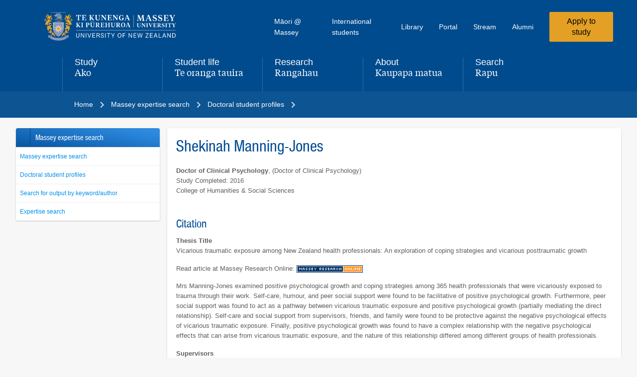

--- FILE ---
content_type: text/html;charset=utf-8
request_url: https://www.massey.ac.nz/massey/expertise/phd-student-profiles/doctoral-my-story.cfm?studid=FuYvblfeydA=
body_size: 63796
content:
<!DOCTYPE html>
<html class="" lang="en-NZ">
<head><meta property="og:description" content="My Doctoral Story"><meta name="description" content="My Doctoral Story"><meta property="og:title" content="My Doctoral Story - Shekinah Manning-Jones (2016) - Massey University"><title>My Doctoral Story - Shekinah Manning-Jones (2016) - Massey University</title><meta http-equiv="Content-Type" content="text/html; charset=utf-8"><meta http-equiv="content-type" content="text/html; charset=UTF-8"><script>document.documentElement.classList.remove("no-js");</script><script type="text/javascript"> window.staticRoot = "https://d2ub1k1pknil0e.cloudfront.net/static/e25433c/dist/"; </script><link href="https://d2ub1k1pknil0e.cloudfront.net/static/e25433c/images/apple-touch-icon.png" rel="apple-touch-icon" sizes="180x180"><link href="https://d2ub1k1pknil0e.cloudfront.net/static/e25433c/images/favicon-32x32.png" rel="icon" sizes="32x32" type="image/png"><link href="https://d2ub1k1pknil0e.cloudfront.net/static/e25433c/images/favicon-16x16.png" rel="icon" sizes="16x16" type="image/png"><link href="https://d2ub1k1pknil0e.cloudfront.net/static/e25433c/images/site.webmanifest" rel="manifest"><link color="#004b8d" href="https://d2ub1k1pknil0e.cloudfront.net/static/e25433c/images/safari-pinned-tab.svg" rel="mask-icon"><meta name="author" content="Massey University, New Zealand" ><meta name="google-site-verification" content="3iZam1E0mUkCmHuFHgNyV0gQzbkaXK3GUWTL_SKM86c"><meta name="msvalidate.01" content="46B6445FDD43EDECB8EF18ED76D00D41"><meta name="viewport" content="width=device-width, initial-scale=1.0"> <meta name="keywords" content="My Doctoral Story" ><meta property="og:url" content="https://www.massey.ac.nz/massey/expertise/phd-student-profiles/doctoral-my-story.cfm?studid=FuYvblfeydA="><meta property="og:image" content="https://www.massey.ac.nz/massey/fms/Shared%20resources/Images/og/og-default.jpg"><meta property="og:image:type" content="image/jpeg"><meta name="twitter:card" content="summary"><meta name="twitter:site" content="@masseyuni"><META http-equiv="Content-Type" content="text/html; charset=utf-8"><link rel="icon" href="/massey/app_templates/_pagetemplates/_templatefiles/tmp_OT_wagtail/images/favicon_massey.ico?tmp=1768736884815" type="image/x-icon"><link rel="stylesheet" type="text/css" href="/massey/app_templates/_pagetemplates/_templatefiles/tmp_OT_wagtail/_css/springload/main.min.css?a=1768736884815"><link rel="stylesheet" type="text/css" href="/massey/app_templates/_pagetemplates/_templatefiles/tmp_OT_wagtail/_css/springload/outdated-browser.min.css?a=1768736884815"><link rel="stylesheet" type="text/css" href="/massey/app_templates/_pagetemplates/_templatefiles/tmp_OT_wagtail/_css/springload/alert-banner.min.css?a=1768736884815"><link rel="stylesheet" type="text/css" href="/massey/app_templates/_pagetemplates/_templatefiles/tmp_OT_wagtail/_css/springload/breadcrumbs.min.css?a=1768736884815"><link rel="stylesheet" type="text/css" href="/massey/app_templates/_pagetemplates/_templatefiles/tmp_OT_wagtail/_css/springload/footer.min.css?a=1768736884815"><link rel="stylesheet" type="text/css" href="/massey/app_templates/_pagetemplates/_templatefiles/tmp_OT_wagtail/_css/styles.cfm?tmp=tmp_OT_wagtail&amp;a=1768736884815" ><link rel="stylesheet" type="text/css" href="/massey/app_templates/_pagetemplates/_templatefiles/tmp_OT_wagtail/_css/print.css?tmp=tmp_OT_wagtail&amp;a=1768736884815" media="print"><link rel="stylesheet" type="text/css" href="/cdn/lib/fontawesome/v3.2.1/css/font-awesome.css?a=1768736884815"><link media="all" type="text/css" rel="stylesheet" href="//www.massey.ac.nz/massey/app_templates/_pagetemplates/js/jquery/jQueryUI/1.12.1/jquery-ui.min.css?tmp=1768736884815">
<link media="all" type="text/css" rel="stylesheet" href="//www.massey.ac.nz/cdn/libraries/jQueryUI/v1.10.3/themes/mu_jquery_ui/jquery-ui-1.10.3.custom.css?tmp=1768736884815">
<link media="all" type="text/css" rel="stylesheet" href="//www.massey.ac.nz/massey/app_templates/_pagetemplates/js/jquery/colorbox/colorbox.css?tmp=1768736884815">
<link media="all" type="text/css" rel="stylesheet" href="//www.massey.ac.nz/massey/app_templates/_pagetemplates/js/jquery/flexslider/2.2.2/flexslider.css?tmp=1768736884815">
<link rel="stylesheet" type="text/css" href="//www.massey.ac.nz/massey/app_templates/_pagetemplates/_templatefiles/tmp_OT_responsive/modules/middle/promobanner/mu-flexslider.css?tmp=1768736884815"><link type="text/css" rel="stylesheet" href="//www.massey.ac.nz/cdn/lib/editableImage/jquery.eimg.css?tmp=1768736884815">
<link type="text/css" rel="stylesheet" href="//www.massey.ac.nz/cdn/lib/dynatree-1.2.4/src/skin/ui.dynatree.css" id="skinSheet">
<link type="text/css" rel="stylesheet" href="//www.massey.ac.nz/cdn/lib/editableImage/jquery.eimg.css?tmp=1768736884815">
<link type="text/css" rel="stylesheet" href="//www.massey.ac.nz/cdn/lib/Jcrop/css/jquery.Jcrop.css?tmp=1768736884815">
<link type="text/css" rel="stylesheet" href="//www.massey.ac.nz/massey/app_templates/objects/expertise/ui/editor/css/jquery.jcruddy.css?tmp=1768736884815">
<link type="text/css" rel="stylesheet" href="//www.massey.ac.nz/massey/app_templates/objects/expertise/ui/editor/css/inc_css.css?tmp=1768736884815"><link rel="stylesheet" type="text/css" href="/massey/app_templates/_pagetemplates/_templatefiles/tmp_OT_wagtail/_css/emergency.css?a=1768736884815"><script defer="defer" src="/massey/app_templates/_pagetemplates/_templatefiles/tmp_OT_wagtail/_js/springload/chunk-main.min.js?a=1768736884815"></script><script type="text/javascript" src="//www.massey.ac.nz/massey/app_templates/_pagetemplates/js/jquery/jquery-2.2.4.min.js"></script><script type="text/javascript" src="//www.massey.ac.nz/massey/app_templates/_pagetemplates/js/jquery/jquery-migrate-1.4.1.min.js"></script><script type="text/javascript">var $JQueryLegacy = false;</script><script type="text/javascript">var $j = jQuery.noConflict();</script><script type="text/javascript" src="//www.massey.ac.nz/massey/app_templates/_pagetemplates/js/jquery/jQueryUI/1.12.1/jquery-ui.min.js"></script><script type="text/javascript" src="//www.massey.ac.nz/massey/app_templates/_pagetemplates/js/jquery/responsiveTabs.min.js"></script>
<script type="text/javascript" src="//www.massey.ac.nz/massey/app_templates/_pagetemplates/js/jquery/colorbox/jquery.colorbox-min.js"></script>
<script type="text/javascript" src="//www.massey.ac.nz/massey/app_templates/_pagetemplates/js/jquery/flexslider/2.2.2/jquery.flexslider-min.js"></script><script type="text/javascript" > var $jmu_has_youtube = false; </script><script type="text/javascript" src="//www.massey.ac.nz/massey/app_templates/_pagetemplates/js/jquery/word_counter.js"></script><script type="text/javascript" src="/massey/app_templates/_pagetemplates/_templatefiles/tmp_OT_wagtail/_js/modernizr-2.5.3.min.js?a=1768736884815"></script><script type="text/javascript" src="/massey/app_templates/_pagetemplates/_templatefiles/tmp_OT_wagtail/_js/jquery.equalizer.js?a=1768736884815"></script><script type="text/javascript" src="/massey/app_templates/_pagetemplates/js/jquery/jquery.waitforimages.min.js?a=1768736884815"></script><script type="text/javascript">
var _gaq = _gaq || [];
_gaq.push(['_require', 'inpage_linkid', '//www.google-analytics.com/plugins/ga/inpage_linkid.js']);
_gaq.push(['_setAccount', 'UA-2083645-1']);
_gaq.push(['_setDomainName', '.massey.ac.nz']);
_gaq.push(['_trackPageview']);
_gaq.push(['_trackPageLoadTime']);
(function () {
var ga = document.createElement('script');
ga.type = 'text/javascript';
ga.async = true;
ga.src = ('https:' == document.location.protocol ? 'https://ssl' : 'http://www') + '.google-analytics.com/ga.js';
var s = document.getElementsByTagName('script')[0];
s.parentNode.insertBefore(ga, s);
})();
</script><!--[if lt IE 9]><script type="text/javascript" src="/massey/app_templates/_pagetemplates/_templatefiles/tmp_OT_wagtail/_js/respond.min.js?a=1768736884815"></script><![endif]--></head>
<body class="template-landingpage">
<div id="app-root">
<noscript>
<style type="text/css">
[data-animate|='slide'] {
opacity: 1;
transform: none;
}
</style>
</noscript>
<script id="primary-nav-config" type="application/json">[{"name_en":"Study","name_mi":"Ako","link":"/study/","is_search":false,"children":[{"name_en":"Find qualifications, courses & subjects","link":"/study/find-a-subject-course-or-qualification/","is_current_page":false},{"name_en":"Future students","link":"/study/future-students/","is_current_page":false},{"name_en":"Study online","link":"/study/study-online/","is_current_page":false},{"name_en":"Study on campus","link":"/study/study-on-campus/","is_current_page":false},{"name_en":"Entry requirements","link":"/study/entry-requirements-to-study-at-massey/","is_current_page":false},{"name_en":"Admission & enrolment","link":"/study/admission-and-enrolment/","is_current_page":false},{"name_en":"Key dates","link":"/study/key-dates-for-semesters-exam-periods-other-events/","is_current_page":false},{"name_en":"Fees & funding","link":"/study/fees-and-funding/","is_current_page":false},{"name_en":"Scholarships & awards","link":"/study/scholarships-and-awards/","is_current_page":false},{"name_en":"Planning your study","link":"/study/planning-your-study/","is_current_page":false},{"name_en":"Library","link":"/study/library/","is_current_page":false},{"name_en":"International students","link":"/study/international-students/","is_current_page":false},{"name_en":"Postgraduate study","link":"/study/about-postgraduate-study/","is_current_page":false},{"name_en":"Short courses & micro-credentials","link":"/study/find-a-subject-course-or-qualification/short-courses-and-professional-development/","is_current_page":false},{"name_en":"Study abroad & student exchange","link":"/study/study-abroad-and-student-exchange/","is_current_page":false},{"name_en":"Study & assignment support","link":"/study/study-and-assignment-support-and-guides/","is_current_page":false},{"name_en":"Exams","link":"/study/exams/","is_current_page":false},{"name_en":"Academic records","link":"/study/ordering-academic-records-and-completion-letters/","is_current_page":false}],"section_cta":{"link":"/study/apply-to-study/","text":"Apply to study"},"is_current_section":false},{"name_en":"Student life","name_mi":"Te oranga tauira","link":"/student-life/","is_search":false,"children":[{"name_en":"Accommodation","link":"/student-life/accommodation/","is_current_page":false},{"name_en":"Starting university","link":"/student-life/starting-university/","is_current_page":false},{"name_en":"Orientation","link":"https://events.massey.ac.nz/orientation/","is_current_page":false},{"name_en":"Graduation","link":"/student-life/graduation/","is_current_page":false},{"name_en":"Sport & recreation centres","link":"/student-life/sport-and-recreation-centres/","is_current_page":false},{"name_en":"Campus guides & maps","link":"/student-life/campus-guides-maps/","is_current_page":false},{"name_en":"Services & support for students","link":"/student-life/services-and-support-for-students/","is_current_page":false},{"name_en":"Student health","link":"/student-life/services-and-support-for-students/student-health-centres/","is_current_page":false},{"name_en":"Disability support","link":"/student-life/services-and-support-for-students/disability-services/","is_current_page":false},{"name_en":"Māori @ Massey","link":"/student-life/m%C4%81ori-at-massey/","is_current_page":false},{"name_en":"Pacific Massey","link":"/student-life/pacific-massey/","is_current_page":false},{"name_en":"Rainbow students at Massey","link":"/student-life/services-and-support-for-students/rainbow-students-at-massey/","is_current_page":false}],"section_cta":{"link":"/study/apply-to-study/","text":"Apply to study"},"is_current_section":false},{"name_en":"Research","name_mi":"Rangahau","link":"/research/","is_search":false,"children":[{"name_en":"Find experts & research outputs","link":"https://www.massey.ac.nz/massey/expertise/expertise-search.cfm","is_current_page":false},{"name_en":"Research & specialist centres","link":"/research/research-centres/","is_current_page":false},{"name_en":"Research ethics","link":"/research/ethics/","is_current_page":false},{"name_en":"Massey's research community","link":"/research/masseys-research-community/","is_current_page":false},{"name_en":"Participate in a research study","link":"/research/participate-in-a-research-study/","is_current_page":false},{"name_en":"Research funding & scholarships","link":"/research/research-funding-and-scholarships/","is_current_page":false},{"name_en":"Impact stories","link":"/research/research-impact-stories/","is_current_page":false},{"name_en":"Researcher support & development","link":"/research/masseys-research-community/researcher-support-and-development/","is_current_page":false},{"name_en":"Commercialisation","link":"/research/commercialisation/","is_current_page":false}],"section_cta":{"link":"/study/apply-to-study/","text":"Apply to study"},"is_current_section":false},{"name_en":"About","name_mi":"Kaupapa matua","link":"/about/","is_search":false,"children":[{"name_en":"Contact us","link":"/about/contact-us/","is_current_page":false},{"name_en":"Colleges, schools & institutes","link":"/about/colleges-schools-and-institutes/","is_current_page":false},{"name_en":"Jobs at Massey","link":"/about/jobs-at-massey/","is_current_page":false},{"name_en":"Governance & leadership","link":"/about/governance-and-leadership/","is_current_page":false},{"name_en":"Events at Massey","link":"/about/events/","is_current_page":false},{"name_en":"Massey News","link":"/about/news/","is_current_page":false},{"name_en":"World rankings","link":"/about/world-rankings/","is_current_page":false},{"name_en":"University Calendar & regulations","link":"/about/university-calendar-and-regulations/","is_current_page":false},{"name_en":"Campus guides & maps","link":"/student-life/campus-guides-maps/","is_current_page":false},{"name_en":"Te Tiriti o Waitangi at Massey","link":"/about/te-tiriti-o-waitangi-massey/","is_current_page":false},{"name_en":"Policies, procedures & guidelines","link":"/about/policies-procedures-and-guidelines/","is_current_page":false},{"name_en":"Public clinics & services","link":"/about/clinics-and-services-for-the-public/","is_current_page":false},{"name_en":"Subsidiaries & commercial ventures","link":"/about/massey-subsidiaries-and-commercial-ventures/","is_current_page":false},{"name_en":"History of Massey University","link":"/about/history-of-massey-university/","is_current_page":false},{"name_en":"Sustainability at Massey","link":"/about/sustainability-at-massey/","is_current_page":false},{"name_en":"Health, safety & wellbeing","link":"/about/health-safety-and-wellbeing/","is_current_page":false},{"name_en":"Alumni","link":"https://alumnionline.massey.ac.nz/","is_current_page":false},{"name_en":"Graduates database search","link":"/student-life/graduation/massey-university-graduates-database-search/","is_current_page":false}],"section_cta":{"link":"/study/apply-to-study/","text":"Apply to study"},"is_current_section":false},{"name_en":"Search","name_mi":"Rapu","link":"/search/","is_search":true,"children":[],"is_current_section":false}]</script>
<script id="secondary-nav-config" type="application/json">[{"name_en":"Māori @ Massey","name_mi":"Māori @ Massey","link":"/student-life/m%C4%81ori-at-massey/","is_search":false,"children":[],"is_current_section":false},{"name_en":"International students","name_mi":null,"link":"/study/international-students/","is_search":false,"children":[],"is_current_section":false},{"name_en":"Library","name_mi":"Te Putanga ki te Ao Mātauranga","link":"/study/library/","is_search":false,"children":[],"is_current_section":false},{"name_en":"Portal","name_mi":null,"link":"https://smsportal.massey.ac.nz/","is_search":false,"children":[],"is_current_section":false},{"name_en":"Stream","name_mi":null,"link":"https://stream.massey.ac.nz/","is_search":false,"children":[],"is_current_section":false},{"name_en":"Alumni","name_mi":null,"link":"https://alumnionline.massey.ac.nz/","is_search":false,"children":[],"is_current_section":false},{"is_cta":true,"link":"/study/apply-to-study/","text":"Apply to study"}]</script>
<header class="main-nav__header" data-swiftype-index="false">
<!--[if IE]>
<style>
.outdated-browser {
display: block!important;
}
</style>
<![endif]-->
<div class="outdated-browser" style="display: none">
<p class="outdated-browser-message">
You are using an <strong>outdated</strong> browser.
Please <a href="https://browsehappy.com/">upgrade your browser</a> to improve your experience.
</p>
</div>
<a class="skip-link skip-link--dark-theme" href="#content">
<span class="skip-link__inner">Skip to content</span>
</a>
<nav aria-labelledby="main-nav-label">
<h2 class="sr-only" id="main-nav-label">Main navigation menu</h2>
<div class="main-nav-mobile" data-component="main-nav-mobile" data-component-config-id="primary-nav-config" data-svg-path-icons="/static-svg/dist/global.svg" data-svg-path-logo="/static-svg/dist/logo-dark-theme.svg#sprite-massey-logo-dark-theme" data-theme="massey-blue" data-theme-type="dark"><div class="main-nav-mobile__grid u-content-width u-grid-standard"><div class="main-nav-mobile__logo"><a href="https://www.massey.ac.nz/" aria-label="home"><svg viewBox="0 0 362 80" class="main-nav-mobile__logo-img" aria-hidden="true"><use xlink:href="/static-svg/dist/logo-dark-theme.svg#sprite-massey-logo-dark-theme"></use></svg></a></div><button class="main-nav-mobile__menu-btn" aria-expanded="false" aria-haspopup="menu" type="button"><div><div class="main-nav-mobile__menu-btn-text main-nav-mobile__menu-btn-text--en">Menu</div><div class="main-nav-mobile__menu-btn-text main-nav-mobile__menu-btn-text--mi">Tahua</div></div><svg viewBox="0 0 12 8" class="main-nav-mobile__menu-btn-icon" aria-hidden="true"><use xlink:href="/static-svg/dist/global.svg#sprite-chevron-down"></use></svg></button></div><div class="main-nav-mobile__menu"><div data-accordion-component="Accordion" class="accordion"><div data-accordion-component="AccordionItem" class="main-nav-mobile__acc-item"><div data-accordion-component="AccordionItemHeading" role="heading" class="accordion__heading" aria-level="3"><div class="main-nav-mobile__acc-btn u-content-width main-nav-mobile__acc-btn--with-divider" id="accordion__heading-item_0" aria-disabled="false" aria-expanded="false" aria-controls="accordion__panel-item_0" role="button" tabindex="0" data-accordion-component="AccordionItemButton"><div class="main-nav-mobile__acc-label main-nav-mobile__acc-label--en">Study</div><div class="main-nav-mobile__acc-label main-nav-mobile__acc-label--mi" lang="mi">Ako</div><svg viewBox="0 0 12 8" class="main-nav-mobile__acc-icon" aria-hidden="true"><use xlink:href="/static-svg/dist/global.svg#sprite-chevron-down"></use></svg></div></div><div data-accordion-component="AccordionItemPanel" class="main-nav-mobile__acc-panel u-content-width" role="region" aria-labelledby="accordion__heading-item_0" id="accordion__panel-item_0" hidden=""><ul class="main-nav-mobile__list"><li class="main-nav-mobile__item"><a href="https://www.massey.ac.nz/massey/explore/explore_home.cfm" class="main-nav-mobile__link">Explore interest areas to study</a></li><li class="main-nav-mobile__item"><a href="https://www.massey.ac.nz/massey/learning/programme-course/programme-list.cfm" class="main-nav-mobile__link">All qualifications list</a></li><li class="main-nav-mobile__item"><a href="https://www.massey.ac.nz/massey/learning/programme-course/programme-course-search.cfm" class="main-nav-mobile__link">Planning your study</a></li><li class="main-nav-mobile__item"><a href="https://www.massey.ac.nz/massey/learning/programme-course/programme.cfm" class="main-nav-mobile__link">Qualifications search</a></li><li class="main-nav-mobile__item"><a href="https://www.massey.ac.nz/massey/learning/programme-course/course.cfm" class="main-nav-mobile__link">Courses search</a></li><li class="main-nav-mobile__item"><a href="https://www.massey.ac.nz/massey/explore/professional-development/professional-development_home.cfm" class="main-nav-mobile__link">Short courses &amp; professional development</a></li><li class="main-nav-mobile__item"><a href="https://www.massey.ac.nz/massey/learning/programme-course/why-choose-massey.cfm" class="main-nav-mobile__link">Why choose Massey?</a></li><li class="main-nav-mobile__item"><a href="https://www.massey.ac.nz/massey/about-massey/events/key-dates/important-dates.cfm" class="main-nav-mobile__link">Key dates</a></li><li class="main-nav-mobile__item"><a href="https://www.massey.ac.nz/massey/admission/enrolment/enrolment_home.cfm" class="main-nav-mobile__link">Admission &amp; enrolment</a></li><li class="main-nav-mobile__item"><a href="https://www.massey.ac.nz/massey/admission/fees/fees_home.cfm" class="main-nav-mobile__link">Fees</a></li><li class="main-nav-mobile__item"><a href="https://www.massey.ac.nz/massey/admission/scholarships-bursaries-awards/scholarship-bursary-award_home.cfm" class="main-nav-mobile__link">Scholarships &amp; awards search</a></li><li class="main-nav-mobile__item"><a href="https://www.massey.ac.nz/massey/admission/enrolment/entry-requirements/entry-requirements_home.cfm" class="main-nav-mobile__link">Entry requirements</a></li><li class="main-nav-mobile__item"><a href="https://www.massey.ac.nz/massey/learning/programme-course/academic-advice/academic-advice_home.cfm" class="main-nav-mobile__link">Academic advice</a></li><li class="main-nav-mobile__item"><a href="https://www.massey.ac.nz/massey/learning/programme-course/planning/academic-standing/academic-standing_home.cfm" class="main-nav-mobile__link">Academic standing</a></li><li class="main-nav-mobile__item"><a href="https://www.massey.ac.nz/massey/research/library/library_home.cfm" class="main-nav-mobile__link">Library</a></li><li class="main-nav-mobile__item"><a href="https://www.massey.ac.nz/massey/learning/exams/exam_home.cfm" class="main-nav-mobile__link">Exams</a></li><li class="main-nav-mobile__item"><a href="https://www.massey.ac.nz/massey/explore/study/distance/distance_home.cfm" class="main-nav-mobile__link">Online distance study</a></li><li class="main-nav-mobile__item"><a href="https://www.massey.ac.nz/massey/research/higher-research-degrees/masters-student-information/masters-student-information_home.cfm" class="main-nav-mobile__link">Masters study</a></li><li class="main-nav-mobile__item"><a href="https://www.massey.ac.nz/massey/research/higher-research-degrees/higher-research-degrees_home.cfm" class="main-nav-mobile__link">Doctorate study</a></li><li class="main-nav-mobile__item"><a href="https://www.massey.ac.nz/massey/explore/international/international_home.cfm" class="main-nav-mobile__link">International students</a></li><li class="main-nav-mobile__item"><a href="https://www.massey.ac.nz/massey/student-life/student-exchange-programme/exchange-outgoing_home.cfm" class="main-nav-mobile__link">Study abroad &amp; exchanges</a></li><li class="main-nav-mobile__item"><a href="https://www.massey.ac.nz/massey/student-life/academic-records/academic-records_home.cfm" class="main-nav-mobile__link">Academic records</a></li></ul></div></div><div data-accordion-component="AccordionItem" class="main-nav-mobile__acc-item"><div data-accordion-component="AccordionItemHeading" role="heading" class="accordion__heading" aria-level="3"><div class="main-nav-mobile__acc-btn u-content-width main-nav-mobile__acc-btn--with-divider" id="accordion__heading-item_1" aria-disabled="false" aria-expanded="false" aria-controls="accordion__panel-item_1" role="button" tabindex="0" data-accordion-component="AccordionItemButton"><div class="main-nav-mobile__acc-label main-nav-mobile__acc-label--en">Student life</div><div class="main-nav-mobile__acc-label main-nav-mobile__acc-label--mi" lang="mi">Taiao ākonga</div><svg viewBox="0 0 12 8" class="main-nav-mobile__acc-icon" aria-hidden="true"><use xlink:href="/static-svg/dist/global.svg#sprite-chevron-down"></use></svg></div></div><div data-accordion-component="AccordionItemPanel" class="main-nav-mobile__acc-panel u-content-width" role="region" aria-labelledby="accordion__heading-item_1" id="accordion__panel-item_1" hidden=""><ul class="main-nav-mobile__list"><li class="main-nav-mobile__item"><a href="https://www.massey.ac.nz/student-life/" class="main-nav-mobile__link">Student life overview</a></li><li class="main-nav-mobile__item"><a href="https://www.massey.ac.nz/student-life/starting-university/" class="main-nav-mobile__link">Starting university</a></li><li class="main-nav-mobile__item"><a href="https://www.massey.ac.nz/student-life/accommodation/" class="main-nav-mobile__link">Accommodation</a></li><li class="main-nav-mobile__item"><a href="https://www.massey.ac.nz/student-life/campus-guides-maps/" class="main-nav-mobile__link">Campus guides &amp; maps</a></li><li class="main-nav-mobile__item"><a href="https://www.massey.ac.nz/student-life/services-and-support-for-students/" class="main-nav-mobile__link">Services &amp; support for students</a></li><li class="main-nav-mobile__item"><a href="https://www.sjs.co.nz/" class="main-nav-mobile__link">Student job search</a></li><li class="main-nav-mobile__item"><a href="https://www.massey.ac.nz/student-life/massey-career-centre/" class="main-nav-mobile__link">Massey Career Centre</a></li><li class="main-nav-mobile__item"><a href="https://www.massey.ac.nz/student-life/sport-and-recreation-centres/" class="main-nav-mobile__link">Sport &amp; recreation centres</a></li><li class="main-nav-mobile__item"><a href="https://www.massey.ac.nz/student-life/m%C4%81ori-at-massey/" class="main-nav-mobile__link">Māori @ Massey</a></li><li class="main-nav-mobile__item"><a href="https://www.massey.ac.nz/student-life/pacific-massey/" class="main-nav-mobile__link">Pacific @ Massey</a></li><li class="main-nav-mobile__item"><a href="https://www.massey.ac.nz/student-life/graduation/" class="main-nav-mobile__link">Graduation</a></li><li class="main-nav-mobile__item"><a href="https://alumnionline.massey.ac.nz/" class="main-nav-mobile__link">Alumni</a></li></ul></div></div></div><div class="main-nav-mobile__search u-content-width"><div class="main-nav-mobile__acc-label main-nav-mobile__acc-label--en">Search</div><div class="main-nav-mobile__acc-label main-nav-mobile__acc-label--mi" lang="mi">Rapu</div><form method="get" action="/search" class="main-nav-mobile__search-form"><label class="sr-only" for="mobile-nav-search-input">Search</label><div class="main-nav-mobile__search-input-and-btn"><input id="mobile-nav-search-input" class="main-nav-mobile__search-input mu-input mu-input--text mu-input--dark" type="text" name="q" placeholder="Search for a subject, course or people"><input type="submit" class="mu-btn mu-btn--primary" value="Search"></div></form></div><ul class="main-nav-mobile__list main-nav-mobile__list--l2 u-content-width"><li class="main-nav-mobile__item"><a href="https://www.massey.ac.nz/student-life/m%C4%81ori-at-massey/" class="main-nav-mobile__link">Maori @ Massey</a></li><li class="main-nav-mobile__item"><a href="https://www.massey.ac.nz/massey/explore/international/international_home.cfm" class="main-nav-mobile__link">International students</a></li><li class="main-nav-mobile__item"><a href="https://www.massey.ac.nz/massey/research/library/library_home.cfm" class="main-nav-mobile__link">Library</a></li><li class="main-nav-mobile__item"><a href="https://smsportal.massey.ac.nz/" class="main-nav-mobile__link">Student &amp; Staff login</a></li><li class="main-nav-mobile__item"><a href="https://stream.massey.ac.nz/" class="main-nav-mobile__link">Stream</a></li></ul></div></div>
<div class="main-nav-desktop" data-theme="massey-blue" data-theme-type="dark">
<div class="main-nav-desktop__grid u-content-width u-grid-standard">
<div class="main-nav-desktop__logo">
<a aria-label="home" href="https://www.massey.ac.nz/">
<svg aria-hidden="true" class="main-nav-desktop__logo-img" viewBox="0 0 362 80">
<use xlink:href="/static-svg/dist/logo-dark-theme.svg#sprite-massey-logo-dark-theme"></use>
</svg>
</a>
</div>
<ul class="main-nav-desktop__list main-nav-desktop__list--l2" data-component-config-id="secondary-nav-config">
<li class="main-nav-desktop__item main-nav-desktop__item--l2">
<a class="main-nav-desktop__link main-nav-desktop__link-text--l2" href="https://www.massey.ac.nz/student-life/m%C4%81ori-at-massey/">
M&#257;ori @ Massey
</a>
</li>
<li class="main-nav-desktop__item main-nav-desktop__item--l2">
<a class="main-nav-desktop__link main-nav-desktop__link-text--l2" href="https://www.massey.ac.nz/study/international-students/">
International students
</a>
</li>
<li class="main-nav-desktop__item main-nav-desktop__item--l2">
<a class="main-nav-desktop__link main-nav-desktop__link-text--l2" href="https://www.massey.ac.nz/study/library/">
Library
</a>
</li>
<li class="main-nav-desktop__item main-nav-desktop__item--l2">
<a class="main-nav-desktop__link main-nav-desktop__link-text--l2" href="https://smsportal.massey.ac.nz/">
Portal
</a>
</li>
<li class="main-nav-desktop__item main-nav-desktop__item--l2">
<a class="main-nav-desktop__link main-nav-desktop__link-text--l2" href="https://stream.massey.ac.nz/">
Stream
</a>
</li>
<li class="main-nav-desktop__item main-nav-desktop__item--l2">
<a class="main-nav-desktop__link main-nav-desktop__link-text--l2" href="https://alumnionline.massey.ac.nz/">
Alumni
</a>
</li>
<li><a class="mu-btn mu-btn--primary" href="/study/apply-to-study/">Apply to study</a></li>
</ul>
<ul class="main-nav-desktop__list main-nav-desktop__list--l1" data-component="main-nav-desktop" data-component-config-id="primary-nav-config" data-component-initialised="true"><li class="main-nav-desktop__item main-nav-desktop__item--l1"><a href="/study/" aria-controls="menu-item-0" aria-expanded="false" aria-haspopup="true" class="main-nav-desktop__link main-nav-desktop__link--l1"><div class="main-nav-desktop__link-text--l1 main-nav-desktop__link-text--l1-primary">Study</div><span class="sr-only">,</span><div class="main-nav-desktop__link-text--l1 main-nav-desktop__link-text--l1-secondary" lang="mi">Ako</div></a><div id="menu-item-0" class="main-nav-desktop-submenu u-content-width" aria-labelledby="menu-item-0" aria-expanded="false"><div class="main-nav-desktop-submenu-grid u-grid-standard"><div class="main-nav-desktop-submenu__title"><h3><a href="/study/" class="main-nav-desktop-submenu__title-link"><span class="main-nav-desktop-submenu__title-text main-nav-desktop-submenu__title-text--en">Study</span><span class="sr-only">,</span> <span class="main-nav-desktop-submenu__title-text main-nav-desktop-submenu__title-text--mi" lang="mi">Ako</span></a></h3></div><div class="main-nav-desktop-submenu__content"><ul class="main-nav-desktop-submenu-list main-nav-desktop-submenu-list--col-1"><li class="main-nav-desktop-submenu-item"><a href="/study/find-a-subject-course-or-qualification/" class="main-nav-desktop-submenu-link" data-is-first="true">Find qualifications, courses &amp; subjects</a></li><li class="main-nav-desktop-submenu-item"><a href="/study/study-online/" class="main-nav-desktop-submenu-link">Study online</a></li><li class="main-nav-desktop-submenu-item"><a href="/study/study-on-campus/" class="main-nav-desktop-submenu-link">Study on campus</a></li><li class="main-nav-desktop-submenu-item"><a href="/study/entry-requirements-to-study-at-massey/" class="main-nav-desktop-submenu-link">Entry requirements</a></li><li class="main-nav-desktop-submenu-item"><a href="/study/admission-and-enrolment/" class="main-nav-desktop-submenu-link">Admission &amp; enrolment</a></li><li class="main-nav-desktop-submenu-item"><a href="/study/planning-your-study/" class="main-nav-desktop-submenu-link">Planning your study</a></li><li class="main-nav-desktop-submenu-item"><a href="/study/key-dates-for-semesters-exam-periods-other-events/" class="main-nav-desktop-submenu-link">Key dates</a></li><li class="main-nav-desktop-submenu-item"><a href="/study/fees-and-funding/" class="main-nav-desktop-submenu-link">Fees &amp; funding</a></li><li class="main-nav-desktop-submenu-item"><a href="/study/scholarships-and-awards/" class="main-nav-desktop-submenu-link">Scholarships &amp; awards</a></li></ul><ul class="main-nav-desktop-submenu-list main-nav-desktop-submenu-list--col-2"><li class="main-nav-desktop-submenu-item"><a href="/study/library/" class="main-nav-desktop-submenu-link">Library</a></li><li class="main-nav-desktop-submenu-item"><a href="/study/international-students/" class="main-nav-desktop-submenu-link">International students</a></li><li class="main-nav-desktop-submenu-item"><a href="/study/about-postgraduate-study/" class="main-nav-desktop-submenu-link">Postgraduate study</a></li><li class="main-nav-desktop-submenu-item"><a href="https://events.massey.ac.nz" class="main-nav-desktop-submenu-link">Open Days</a></li><li class="main-nav-desktop-submenu-item"><a href="/study/find-a-subject-course-or-qualification/short-courses-and-professional-development/" class="main-nav-desktop-submenu-link">Short courses &amp; micro-credentials</a></li><li class="main-nav-desktop-submenu-item"><a href="/study/study-abroad-and-student-exchange/" class="main-nav-desktop-submenu-link">Study abroad &amp; student exchange</a></li><li class="main-nav-desktop-submenu-item"><a href="/study/study-and-assignment-support-and-guides/" class="main-nav-desktop-submenu-link">Study &amp; assignment support</a></li><li class="main-nav-desktop-submenu-item"><a href="/study/exams/" class="main-nav-desktop-submenu-link">Exams</a></li><li class="main-nav-desktop-submenu-item"><a href="/study/ordering-academic-records-and-completion-letters/" class="main-nav-desktop-submenu-link" data-is-last="true">Academic records</a></li></ul></div></div></div></li><li class="main-nav-desktop__item main-nav-desktop__item--l1"><a href="/student-life/" aria-controls="menu-item-1" aria-expanded="false" aria-haspopup="true" class="main-nav-desktop__link main-nav-desktop__link--l1"><div class="main-nav-desktop__link-text--l1 main-nav-desktop__link-text--l1-primary">Student life</div><span class="sr-only">,</span><div class="main-nav-desktop__link-text--l1 main-nav-desktop__link-text--l1-secondary" lang="mi">Te oranga tauira</div></a><div id="menu-item-1" class="main-nav-desktop-submenu u-content-width" aria-labelledby="menu-item-1" aria-expanded="false"><div class="main-nav-desktop-submenu-grid u-grid-standard"><div class="main-nav-desktop-submenu__title"><h3><a href="/student-life/" class="main-nav-desktop-submenu__title-link"><span class="main-nav-desktop-submenu__title-text main-nav-desktop-submenu__title-text--en">Student life</span><span class="sr-only">,</span> <span class="main-nav-desktop-submenu__title-text main-nav-desktop-submenu__title-text--mi" lang="mi">Te oranga tauira</span></a></h3></div><div class="main-nav-desktop-submenu__content"><ul class="main-nav-desktop-submenu-list main-nav-desktop-submenu-list--col-1"><li class="main-nav-desktop-submenu-item"><a href="/student-life/accommodation/" class="main-nav-desktop-submenu-link" data-is-first="true">Accommodation</a></li><li class="main-nav-desktop-submenu-item"><a href="/student-life/starting-university/" class="main-nav-desktop-submenu-link">Starting university</a></li><li class="main-nav-desktop-submenu-item"><a href="https://events.massey.ac.nz/orientation/" class="main-nav-desktop-submenu-link">Orientation</a></li><li class="main-nav-desktop-submenu-item"><a href="/student-life/graduation/" class="main-nav-desktop-submenu-link">Graduation</a></li><li class="main-nav-desktop-submenu-item"><a href="/student-life/sport-and-recreation-centres/" class="main-nav-desktop-submenu-link">Sport &amp; recreation centres</a></li><li class="main-nav-desktop-submenu-item"><a href="/student-life/campus-guides-maps/" class="main-nav-desktop-submenu-link">Campus guides &amp; maps</a></li></ul><ul class="main-nav-desktop-submenu-list main-nav-desktop-submenu-list--col-2"><li class="main-nav-desktop-submenu-item"><a href="/student-life/services-and-support-for-students/" class="main-nav-desktop-submenu-link">Services &amp; support for students</a></li><li class="main-nav-desktop-submenu-item"><a href="/student-life/services-and-support-for-students/student-health-centres/" class="main-nav-desktop-submenu-link">Student health</a></li><li class="main-nav-desktop-submenu-item"><a href="/student-life/services-and-support-for-students/disability-services/" class="main-nav-desktop-submenu-link">Disability support</a></li><li class="main-nav-desktop-submenu-item"><a href="/student-life/m%C4%81ori-at-massey/" class="main-nav-desktop-submenu-link">Māori @ Massey</a></li><li class="main-nav-desktop-submenu-item"><a href="/student-life/pacific-massey/" class="main-nav-desktop-submenu-link">Pacific Massey</a></li><li class="main-nav-desktop-submenu-item"><a href="/student-life/services-and-support-for-students/rainbow-students-at-massey/" class="main-nav-desktop-submenu-link" data-is-last="true">Rainbow students at Massey</a></li></ul></div></div></div></li><li class="main-nav-desktop__item main-nav-desktop__item--l1"><a href="/research/" aria-controls="menu-item-2" aria-expanded="false" aria-haspopup="true" class="main-nav-desktop__link main-nav-desktop__link--l1"><div class="main-nav-desktop__link-text--l1 main-nav-desktop__link-text--l1-primary">Research</div><span class="sr-only">,</span><div class="main-nav-desktop__link-text--l1 main-nav-desktop__link-text--l1-secondary" lang="mi">Rangahau</div></a><div id="menu-item-2" class="main-nav-desktop-submenu u-content-width" aria-labelledby="menu-item-2" aria-expanded="false"><div class="main-nav-desktop-submenu-grid u-grid-standard"><div class="main-nav-desktop-submenu__title"><h3><a href="/research/" class="main-nav-desktop-submenu__title-link"><span class="main-nav-desktop-submenu__title-text main-nav-desktop-submenu__title-text--en">Research</span><span class="sr-only">,</span> <span class="main-nav-desktop-submenu__title-text main-nav-desktop-submenu__title-text--mi" lang="mi">Rangahau</span></a></h3></div><div class="main-nav-desktop-submenu__content"><ul class="main-nav-desktop-submenu-list main-nav-desktop-submenu-list--col-1"><li class="main-nav-desktop-submenu-item"><a href="https://www.massey.ac.nz/massey/expertise/expertise-search.cfm" class="main-nav-desktop-submenu-link" data-is-first="true">Find experts &amp; research outputs</a></li><li class="main-nav-desktop-submenu-item"><a href="/research/research-centres/" class="main-nav-desktop-submenu-link">Research &amp; specialist centres</a></li><li class="main-nav-desktop-submenu-item"><a href="/research/ethics/" class="main-nav-desktop-submenu-link">Research ethics</a></li><li class="main-nav-desktop-submenu-item"><a href="/research/masseys-research-community/" class="main-nav-desktop-submenu-link">Massey's research community</a></li><li class="main-nav-desktop-submenu-item"><a href="/research/participate-in-a-research-study/" class="main-nav-desktop-submenu-link">Participate in a research study</a></li></ul><ul class="main-nav-desktop-submenu-list main-nav-desktop-submenu-list--col-2"><li class="main-nav-desktop-submenu-item"><a href="/research/research-funding-and-scholarships/" class="main-nav-desktop-submenu-link">Research funding &amp; scholarships</a></li><li class="main-nav-desktop-submenu-item"><a href="/research/research-impact-stories/" class="main-nav-desktop-submenu-link">Impact stories</a></li><li class="main-nav-desktop-submenu-item"><a href="/research/masseys-research-community/researcher-support-and-development/" class="main-nav-desktop-submenu-link">Researcher support &amp; development</a></li><li class="main-nav-desktop-submenu-item"><a href="/research/commercialisation/" class="main-nav-desktop-submenu-link" data-is-last="true">Commercialisation</a></li></ul></div></div></div></li><li class="main-nav-desktop__item main-nav-desktop__item--l1"><a href="/about/" aria-controls="menu-item-3" aria-expanded="false" aria-haspopup="true" class="main-nav-desktop__link main-nav-desktop__link--l1"><div class="main-nav-desktop__link-text--l1 main-nav-desktop__link-text--l1-primary">About</div><span class="sr-only">,</span><div class="main-nav-desktop__link-text--l1 main-nav-desktop__link-text--l1-secondary" lang="mi">Kaupapa matua</div></a><div id="menu-item-3" class="main-nav-desktop-submenu u-content-width" aria-labelledby="menu-item-3" aria-expanded="false"><div class="main-nav-desktop-submenu-grid u-grid-standard"><div class="main-nav-desktop-submenu__title"><h3><a href="/about/" class="main-nav-desktop-submenu__title-link"><span class="main-nav-desktop-submenu__title-text main-nav-desktop-submenu__title-text--en">About</span><span class="sr-only">,</span> <span class="main-nav-desktop-submenu__title-text main-nav-desktop-submenu__title-text--mi" lang="mi">Kaupapa matua</span></a></h3></div><div class="main-nav-desktop-submenu__content"><ul class="main-nav-desktop-submenu-list main-nav-desktop-submenu-list--col-1"><li class="main-nav-desktop-submenu-item"><a href="/about/contact-us/" class="main-nav-desktop-submenu-link" data-is-first="true">Contact us</a></li><li class="main-nav-desktop-submenu-item"><a href="/about/colleges-schools-and-institutes/" class="main-nav-desktop-submenu-link">Colleges, schools &amp; institutes</a></li><li class="main-nav-desktop-submenu-item"><a href="/about/jobs-at-massey/" class="main-nav-desktop-submenu-link">Jobs at Massey</a></li><li class="main-nav-desktop-submenu-item"><a href="/about/governance-and-leadership/" class="main-nav-desktop-submenu-link">Governance &amp; leadership</a></li><li class="main-nav-desktop-submenu-item"><a href="/about/events/" class="main-nav-desktop-submenu-link">Events</a></li><li class="main-nav-desktop-submenu-item"><a href="/about/news/" class="main-nav-desktop-submenu-link">Massey News</a></li><li class="main-nav-desktop-submenu-item"><a href="/about/world-rankings/" class="main-nav-desktop-submenu-link">World rankings</a></li><li class="main-nav-desktop-submenu-item"><a href="/about/university-calendar-and-regulations/" class="main-nav-desktop-submenu-link">University Calendar &amp; regulations</a></li><li class="main-nav-desktop-submenu-item"><a href="/student-life/campus-guides-maps/" class="main-nav-desktop-submenu-link">Campus guides &amp; maps</a></li></ul><ul class="main-nav-desktop-submenu-list main-nav-desktop-submenu-list--col-2"><li class="main-nav-desktop-submenu-item"><a href="/about/te-tiriti-o-waitangi-massey/" class="main-nav-desktop-submenu-link">Te Tiriti o Waitangi at Massey</a></li><li class="main-nav-desktop-submenu-item"><a href="/about/policies-procedures-and-guidelines/" class="main-nav-desktop-submenu-link">Policies, procedures &amp; guidelines</a></li><li class="main-nav-desktop-submenu-item"><a href="/about/clinics-and-services-for-the-public/" class="main-nav-desktop-submenu-link">Public clinics &amp; services</a></li><li class="main-nav-desktop-submenu-item"><a href="/about/massey-subsidiaries-and-commercial-ventures/" class="main-nav-desktop-submenu-link">Subsidiaries &amp; commercial ventures</a></li><li class="main-nav-desktop-submenu-item"><a href="/about/history-of-massey-university/" class="main-nav-desktop-submenu-link">History of Massey University</a></li><li class="main-nav-desktop-submenu-item"><a href="/about/sustainability-at-massey/" class="main-nav-desktop-submenu-link">Sustainability at Massey</a></li><li class="main-nav-desktop-submenu-item"><a href="/about/health-safety-and-wellbeing/" class="main-nav-desktop-submenu-link">Health, safety &amp; wellbeing</a></li><li class="main-nav-desktop-submenu-item"><a href="https://alumnionline.massey.ac.nz/" class="main-nav-desktop-submenu-link">Alumni</a></li><li class="main-nav-desktop-submenu-item"><a href="/student-life/graduation/massey-university-graduates-database-search/" class="main-nav-desktop-submenu-link" data-is-last="true">Graduates database search</a></li></ul></div></div></div></li><li class="main-nav-desktop__item main-nav-desktop__item--l1 main-nav-desktop__item--l1-last"><a href="/search/" aria-controls="menu-item-4" aria-expanded="false" aria-haspopup="true" class="main-nav-desktop__link main-nav-desktop__link--l1"><div class="main-nav-desktop__link-text--l1 main-nav-desktop__link-text--l1-primary">Search</div><span class="sr-only">,</span><div class="main-nav-desktop__link-text--l1 main-nav-desktop__link-text--l1-secondary" lang="mi">Rapu</div></a><div id="menu-item-4" class="main-nav-desktop-submenu u-content-width" aria-labelledby="menu-item-4" aria-expanded="false"><div class="main-nav-desktop-submenu-grid u-grid-standard"><div class="main-nav-desktop-submenu__title"><h3><a href="/search/" class="main-nav-desktop-submenu__title-link"><span class="main-nav-desktop-submenu__title-text main-nav-desktop-submenu__title-text--en">Search</span><span class="sr-only">,</span> <span class="main-nav-desktop-submenu__title-text main-nav-desktop-submenu__title-text--mi" lang="mi">Rapu</span></a></h3></div><div class="main-nav-desktop-submenu__content"><form method="get" action="/search" class="main-nav-desktop__search-form"><p>Search everything on the Massey website — from fees to study information or people</p><div class="main-nav-desktop__search-input-and-btn"><input id="desktop-nav-search-input" type="text" name="q" class="main-nav-desktop__search-input mu-input mu-input--text" aria-label="Search" data-is-first="true"><input type="submit" class="main-nav-desktop__search-btn mu-btn mu-btn--primary" data-is-last="true" value="Search"></div></form></div></div></div></li></ul>
</div>
</div>
</nav>
</header>
<main class="mainContent" lang="en-NZ">
<div data-theme="massey-blue" data-swiftype-index="false">
<nav aria-label="Breadcrumb" class="breadcrumbs" data-theme-type="dark">
<div class="breadcrumbs__inner u-content-width u-grid-standard">
<ol class="breadcrumbs__list">
<li class="breadcrumbs__item breadcrumbs__item--penultimate">
<svg aria-hidden="true" class="breadcrumbs__icon breadcrumbs__icon--mobile-back" viewBox="0 0 8 12">
<use xlink:href="/static-svg/dist/other-icons.svg#sprite-chevron-left"></use>
</svg>
<a class="breadcrumbs__link" href="https://www.massey.ac.nz">
<span class="breadcrumbs__text" lang="en-NZ">Home</span>
</a>
<svg aria-hidden="true" class="breadcrumbs__icon" viewBox="0 0 24 24">
<use xlink:href="/static-svg/dist/other-icons.svg#sprite-chevron-right"></use>
</svg>
</li><li class="breadcrumbs__item breadcrumbs__item--penultimate">
<svg aria-hidden="true" class="breadcrumbs__icon breadcrumbs__icon--mobile-back" viewBox="0 0 8 12">
<use xlink:href="/static-svg/dist/other-icons.svg#sprite-chevron-left"></use>
</svg>
<a class="breadcrumbs__link" href="/massey/expertise/expertise-search.cfm">
<span class="breadcrumbs__text" lang="en-NZ">Massey expertise search</span>
</a>
<svg aria-hidden="true" class="breadcrumbs__icon" viewBox="0 0 24 24">
<use xlink:href="/static-svg/dist/other-icons.svg#sprite-chevron-right"></use>
</svg>
</li><li class="breadcrumbs__item breadcrumbs__item--penultimate">
<svg aria-hidden="true" class="breadcrumbs__icon breadcrumbs__icon--mobile-back" viewBox="0 0 8 12">
<use xlink:href="/static-svg/dist/other-icons.svg#sprite-chevron-left"></use>
</svg>
<a class="breadcrumbs__link" href="/massey/expertise/phd-student-profiles/phd-student-profiles_home.cfm">
<span class="breadcrumbs__text" lang="en-NZ">Doctoral student profiles</span>
</a>
<svg aria-hidden="true" class="breadcrumbs__icon" viewBox="0 0 24 24">
<use xlink:href="/static-svg/dist/other-icons.svg#sprite-chevron-right"></use>
</svg>
</li>
</ol>
</div>
</nav>
</div><!-- end breadcrumbs -->
<div id="popupPeopleSearchDialog"></div>
<!-- Google Tag Manager -->
<noscript><iframe src="//www.googletagmanager.com/ns.html?id=GTM-WF5X3T" height="0" width="0" style="display:none;visibility:hidden"></iframe></noscript>
<script>(function(w,d,s,l,i){w[l]=w[l]||[];w[l].push({'gtm.start':new Date().getTime(),event:'gtm.js'});var f=d.getElementsByTagName(s)[0],j=d.createElement(s),dl=l!='dataLayer'?'&l='+l:'';j.async=true;j.src='//www.googletagmanager.com/gtm.js?id='+i+dl;f.parentNode.insertBefore(j,f);})(window,document,'script','dataLayer','GTM-WF5X3T');</script>
<!-- End Google Tag Manager -->
<p class="hidden" data-swiftype-index="false"><a href="#mainContent">Skip to Content</a></p>
<section class="wrap">
<div class="wrapInner">
<div id="homeCtas" class="box-shadow">
<div class="clear"></div>
</div>
<div class="row sidebar1" id="mainContent">
<div class="contentLeft">
<div class="contentLeftWrap"><div class="col sideNavWrap" data-swiftype-index="false"><div id="sideNav" class="border-radius3 box-shadow"><div class="hgroup"><h3><a href="javascript:;" class="imglink" id="showParents">Back</a><span id="h3Title">Massey expertise search</span></h3><div class="clear"></div></div><a id="menuRootTitle" style="display:none">Massey expertise search</a><ul class="children topLevel currentNav current_page " id="c_6D93C62B-AA71-C0CD-1434-15989486F67B"><li class=""><a href="/massey/expertise/expertise-search.cfm">Massey expertise search</a></li><li class=""><a href="/massey/expertise/phd-student-profiles/phd-student-profiles_home.cfm">Doctoral student profiles</a></li><li class=""><a href="/massey/expertise/staff-research-outputs.cfm">Search for output by keyword/author</a></li><li class=""><a href="/massey/expertise/profile.cfm">Expertise search</a></li></ul></div></div></div>
</div>
<div class="contentMiddle box-shadow">
<div class="contentMiddleWrap">
<div class="contentCol1 contentCol">
</div>
<div class="contentCol1 contentCol">
<!-- from cache -->
<div class="pf_outer">
<div class="pf_title">
<h1>
Shekinah Manning-Jones
</h1>
</div>
<div class="pf_details">
<p style="margin-top:auto;">
<span class="pf_details_title"><b>Doctor of Clinical Psychology</b>, (Doctor of Clinical Psychology)</span>
<br>
<span class="pf_details_title">Study Completed: 2016</span>
<br>
<span class="pf_details_title">College of Humanities & Social Sciences</span>
<br>
</p>
</div>
<div class="clear"></div>
</div>
<div>
<h2>Citation</h2>
<p>
<b>Thesis Title</b>
<br>
Vicarious traumatic exposure among New Zealand health professionals: An exploration of coping strategies and vicarious posttraumatic growth
</p>
<p>
Read article at Massey Research Online: <a target="_blank" href="http://hdl.handle.net/10179/9881"><img src="/massey/app_templates/_pagetemplates/pagelets/academic_outputs/images/mro.gif" alt="MRO icon"></a>
</p>
<p>
Mrs Manning-Jones examined positive psychological growth and coping strategies among 365 health professionals that were vicariously exposed to trauma through their work. Self-care, humour, and peer social support were found to be facilitative of positive psychological growth. Furthermore, peer social support was found to act as a pathway between vicarious traumatic exposure and positive psychological growth (partially mediating the direct relationship). Self-care and social support from supervisors, friends, and family were found to be protective against the negative psychological effects of vicarious traumatic exposure. Finally, positive psychological growth was found to have a complex relationship with the negative psychological effects that can arise from vicarious traumatic exposure, and the nature of this relationship differed among different groups of health professionals.
</p>
<p>
<b>Supervisors</b>
<br>
<a href="/massey/expertise/profile.cfm?stref=195040">Associate Professor Ian De Terte</a>
<br>
<a href="/massey/expertise/profile.cfm?stref=743230">Professor Christine Stephens</a>
<br>
</p>
</div>
</div>
<div class="contentCol1 contentCol">
</div>
<div class="contentCol1 contentCol">
</div>
<div class="contentCol1 contentCol">
</div>
<div class="contentCol1 contentCol">
</div>
<div class="contentCol1 contentCol">
</div>
<div class="contentCol1 contentCol">
</div>
<div class="contentCol1 contentCol">
</div>
<div class="contentCol1 contentCol">
</div>
<div class="contentCol1 contentCol">
</div>
<div class="contentCol1 contentCol">
</div>
<div class="contentCol1 contentCol">
</div>
<div class="contentCol1 contentCol">
</div>
<div class="contentCol1 contentCol">
</div>
<div class="contentCol1 contentCol">
<div class="footer-separator"></div>
<p class="content-footer">
Page authorised by Web Content Manager<br>
Last updated on Monday 04 April 2022
</p>
</div>
</div></div>
</div><!-- end mainContent -->
</div>
</section>
</main>
<footer class="footer footer--
"
data-theme-type="dark" data-theme="black" data-swiftype-index="false">
<div class="footer__pattern" style="background-image: url(https://d2ub1k1pknil0e.cloudfront.net/static/23d9f443/images/decorative/footer-pattern.png)"></div>
<div class="u-content-width u-grid-standard">
<a href="/" aria-label="home" class="footer__site-logo">
<svg viewBox="0 0 362 80" aria-hidden="true">
<use xlink:href="/static-svg/dist/logo-dark-theme.svg#sprite-massey-logo-dark-theme"></use>
</svg>
</a>
</div>
<div class="footer__content-wrapper u-content-width">
<div class="footer__content footer__content--contact">
<h2 class="footer__content-heading">
<span class="footer__content-heading-primary footer-text--primary">Contact us</span><span class="sr-only">, </span>
<span class="footer__content-heading-secondary footer-text--secondary" lang="mi">Whakapā mai</span>
</h2>
<div class="rich-text"><p data-block-key="3xudk">Monday – Friday 8.30am to 4.30pm</p><p data-block-key="74nas">Email: <a href="mailto:contact@massey.ac.nz">contact@massey.ac.nz</a><br>Phone (NZ): <a href="tel:0800 627739">0800 627739</a><br>Phone (International): <a href="tel:+64 6 350 5701">+64 6 350 5701</a><br>Text: <a href="tel:5222">5222</a></p><p data-block-key="4tder"><a href="/about/contact-us/">Web chat</a></p><p data-block-key="dvebu"><a href="/about/contact-us/social-media/">Social media</a></p><p data-block-key="kmf5r"><a href="/about/contact-us/">More ways to get in touch</a></p><p data-block-key="dbvd4"><a href="https://www.massey.ac.nz/student-life/starting-university/get-set-up-on-masseys-systems/#DownloadtheMasseyUniApp">Download the Massey Uni app</a></p><p data-block-key="dlcu9"><a href="https://foundation.massey.ac.nz/home">Donate</a></p></div>
</div>
<div class="footer__content footer__content--mobile">
<ul class="footer__content-list">
<li class="footer__content-item">
<a href="/study/" class="footer__content-link">
<span class="footer__content-link-text footer-text--primary">Study</span><span class="sr-only">, </span>
<span class="footer__content-link-text footer__content-link-text--secondary footer-text--secondary" lang="mi">Ako</span>
</a>
</li>
<li class="footer__content-item">
<a href="/student-life/" class="footer__content-link">
<span class="footer__content-link-text footer-text--primary">Student life</span><span class="sr-only">, </span>
<span class="footer__content-link-text footer__content-link-text--secondary footer-text--secondary" lang="mi">Te oranga tauria</span>
</a>
</li>
<li class="footer__content-item">
<a href="/research/" class="footer__content-link">
<span class="footer__content-link-text footer-text--primary">Research</span><span class="sr-only">, </span>
<span class="footer__content-link-text footer__content-link-text--secondary footer-text--secondary" lang="mi">Rangahau</span>
</a>
</li>
<li class="footer__content-item">
<a href="/about/" class="footer__content-link">
<span class="footer__content-link-text footer-text--primary">About</span><span class="sr-only">, </span>
<span class="footer__content-link-text footer__content-link-text--secondary footer-text--secondary" lang="mi">Kaupapa matua</span>
</a>
</li>
</ul>
</div>
<div class="footer__content footer__content--desktop footer__content--collages">
<h2 class="footer__content-heading">
<span class="footer__content-heading-primary footer-text--primary">Colleges</span><span class="sr-only">, </span>
<span class="footer__content-heading-secondary footer-text--secondary" lang="mi">Takiura</span>
</h2>
<ul class="footer__content-list">
<li class="footer__content-item">
<a href="/about/colleges-schools-and-institutes/massey-business-school/" class="footer__content-link">
<span class="footer__content-link-text footer-text--primary">Massey Business School</span><span class="sr-only">, </span>
<span class="footer__content-link-text footer__content-link-text--secondary footer-text--secondary" lang="mi">Te Kura Whai Pakihi</span>
</a>
</li>
<li class="footer__content-item">
<a href="/about/colleges-schools-and-institutes/college-of-creative-arts/" class="footer__content-link">
<span class="footer__content-link-text footer-text--primary">College of Creative Arts</span><span class="sr-only">, </span>
<span class="footer__content-link-text footer__content-link-text--secondary footer-text--secondary" lang="mi">Toi Rauwhārangi</span>
</a>
</li>
<li class="footer__content-item">
<a href="/about/colleges-schools-and-institutes/college-of-health/" class="footer__content-link">
<span class="footer__content-link-text footer-text--primary">College of Health</span><span class="sr-only">, </span>
<span class="footer__content-link-text footer__content-link-text--secondary footer-text--secondary" lang="mi">Te Kura Hauora Tangata</span>
</a>
</li>
<li class="footer__content-item">
<a href="/about/colleges-schools-and-institutes/college-of-humanities-and-social-sciences/" class="footer__content-link">
<span class="footer__content-link-text footer-text--primary">College of Humanities and Social Sciences</span><span class="sr-only">, </span>
<span class="footer__content-link-text footer__content-link-text--secondary footer-text--secondary" lang="mi">Te Kura Pūkenga Tangata</span>
</a>
</li>
<li class="footer__content-item">
<a href="/about/colleges-schools-and-institutes/college-of-sciences/" class="footer__content-link">
<span class="footer__content-link-text footer-text--primary">College of Sciences</span><span class="sr-only">, </span>
<span class="footer__content-link-text footer__content-link-text--secondary footer-text--secondary" lang="mi">Te Wāhanga Pūtaiao</span>
</a>
</li>
</ul>
</div>
<div class="footer__content footer__content--desktop footer__content--popular">
<h2 class="footer__content-heading footer__content-heading--popular">
<span class="footer__content-heading-primary footer-text--primary">Popular links</span><span class="sr-only">, </span>
<span class="footer__content-heading-secondary footer-text--secondary" lang="mi">Hononga rongonui</span>
</h2>
<ul class="footer__content-list footer__content-list--popular">
<li class="footer__content-item">
<a href="/study/apply-to-study/" class="footer__content-link">
<span class="footer__content-link-text footer-text--primary">Apply to study</span><span class="sr-only">, </span>
<span class="footer__content-link-text footer__content-link-text--secondary footer-text--secondary" lang="mi">Tonoa mai kia ako</span>
</a>
</li>
<li class="footer__content-item">
<a href="/study/find-a-subject-course-or-qualification/" class="footer__content-link">
<span class="footer__content-link-text footer-text--primary">Qualifications &amp; courses search</span><span class="sr-only">, </span>
<span class="footer__content-link-text footer__content-link-text--secondary footer-text--secondary" lang="mi">Ngā tohu me ngā akomanga</span>
</a>
</li>
<li class="footer__content-item">
<a href="/study/scholarships-and-awards/" class="footer__content-link">
<span class="footer__content-link-text footer-text--primary">Scholarships &amp; awards</span><span class="sr-only">, </span>
<span class="footer__content-link-text footer__content-link-text--secondary footer-text--secondary" lang="mi">Ngā karahipi me ngā tohu</span>
</a>
</li>
<li class="footer__content-item">
<a href="/study/key-dates-for-semesters-exam-periods-other-events/" class="footer__content-link">
<span class="footer__content-link-text footer-text--primary">Key dates</span><span class="sr-only">, </span>
<span class="footer__content-link-text footer__content-link-text--secondary footer-text--secondary" lang="mi">Ngā tino rā</span>
</a>
</li>
<li class="footer__content-item">
<a href="/about/university-calendar-and-regulations/" class="footer__content-link">
<span class="footer__content-link-text footer-text--primary">Massey University Calendar</span><span class="sr-only">, </span>
<span class="footer__content-link-text footer__content-link-text--secondary footer-text--secondary" lang="mi">Te Wātaka o Massey</span>
</a>
</li>
<li class="footer__content-item">
<a href="https://smsportal.massey.ac.nz/" class="footer__content-link">
<span class="footer__content-link-text footer-text--primary">Student &amp; staff portal</span><span class="sr-only">, </span>
<span class="footer__content-link-text footer__content-link-text--secondary footer-text--secondary" lang="mi">Tāwaha mō ngā tauira me ngā kaimahi</span>
</a>
</li>
<li class="footer__content-item">
<a href="https://masseyuni.sharepoint.com/" class="footer__content-link">
<span class="footer__content-link-text footer-text--primary">Staff intranet</span><span class="sr-only">, </span>
<span class="footer__content-link-text footer__content-link-text--secondary footer-text--secondary" lang="mi">Ipurangiroto kaimahi</span>
</a>
</li>
<li class="footer__content-item">
<a href="/about/jobs-at-massey/" class="footer__content-link">
<span class="footer__content-link-text footer-text--primary">Jobs at Massey</span><span class="sr-only">, </span>
<span class="footer__content-link-text footer__content-link-text--secondary footer-text--secondary" lang="mi">Ngā tūranga mahi i Massey</span>
</a>
</li>
<li class="footer__content-item">
<a href="/about/news/" class="footer__content-link">
<span class="footer__content-link-text footer-text--primary">News</span><span class="sr-only">, </span>
<span class="footer__content-link-text footer__content-link-text--secondary footer-text--secondary" lang="mi">Ngā karere</span>
</a>
</li>
<li class="footer__content-item">
<a href="/about/events/" class="footer__content-link">
<span class="footer__content-link-text footer-text--primary">Events</span><span class="sr-only">, </span>
<span class="footer__content-link-text footer__content-link-text--secondary footer-text--secondary" lang="mi">Ngā kaupapa</span>
</a>
</li>
</ul>
</div>
</div>
<div class="u-grid-standard u-content-width">
<div class="footer__end-divider"></div>
</div>
<div class="footer__end u-grid-standard u-content-width">
<div class="footer__copyright">
Copyright &#169; 1998 – 2026 Massey University. All rights reserved.
</div>
<ul class="footer__end-links-list rich-text">
<li class="footer__end-links-item">
<a href="/about/disclaimer/" class="footer__end-link">Disclaimer</a>
</li>
<li class="footer__end-links-item">
<a href="/about/privacy-at-massey-university/" class="footer__end-link">Privacy</a>
</li>
</ul>
<link rel="stylesheet" href="https://d2ub1k1pknil0e.cloudfront.net/static/23d9f443/dist/shielded-site.css">
<div class="footer__shielded-site">
<button data-component="shielded-site" id="shielded-logo" class="shielded-site__button">
<img class="shielded-site__logo" src="https://d2ub1k1pknil0e.cloudfront.net/static/23d9f443/images/shielded-site-logo.png" alt="Activate the Women's Refuge Shield app (untrackable)" loading="lazy">
</button>
</div>
</div>
</footer>
</div>
<script type="text/javascript" src="/massey/app_templates/_pagetemplates/_templatefiles/tmp_OT_wagtail/_js/jscript.cfm?a=1768736884815"></script>
<script id="search-config" type="application/json">{"SWIFTYPE_SITE_ENGINE_KEY": "c51RQ6LAodiybpzbCrSL", "SWIFTYPE_STRUCTURED_ENGINE_KEY": "8gdyLPudn1LsT169k6g6", "FEATURE_NEW_SEARCH_ENABLED": false, "search_page_url": "/search/"}</script>
</body></html>
<!-- page execution time: 71 msec -->


--- FILE ---
content_type: text/css
request_url: https://www.massey.ac.nz/massey/app_templates/_pagetemplates/_templatefiles/tmp_OT_wagtail/_css/springload/main.min.css?a=1768736884815
body_size: 4470
content:
:root{--standard-cols:4;--standard-gap:.75rem;--page-gutter:1rem;--scroll-offset:0.5em}@media (min-width:26.25em){:root{--standard-cols:6;--standard-gap:1rem;--page-gutter:1.5rem}}@media (min-width:48em){:root{--standard-cols:12}}@media (min-width:64em){:root{--page-gutter:3rem}}@media (min-width:75em){:root{--standard-gap:1.5rem}}:root{--color-mu-blue:#004b8d;--color-mu-gold:#e4a024;--color-mu-blue-mid:#195d98;--color-mu-light-blue:#007bc7;--color-mu-light-blue-websafe:#0090e9;--color-mu-grey-blue:#ccdbe8;--color-mu-grey-blue-mid:#d8e4ed;--color-mu-grey-light-blue:#e5edf3;--color-mu-grey-lighter-blue:#f2f6f9;--color-mu-red:#ed163c;--color-mu-volcano:#b32317;--color-mu-poroporo:#812990;--color-mu-gold-light:#f4bd58;--color-mu-tawa:#2d3952;--color-mu-tawa-mid:#424d63;--color-white:#fff;--color-black:#000;--color-grey-10:#f3f3f3;--color-grey-40:#a6a6a6;--color-grey-50:#939393;--color-grey-65:#616161;--color-grey-70:#595959;--color-grey-80:#3a3a3a;--color-grey-90:#202020;--color-transparent-white-50:hsla(0,0%,100%,0.05)}html{box-sizing:border-box}*,:after,:before{box-sizing:inherit}blockquote,body,caption,dd,dl,fieldset,figure,form,h1,h2,h3,h4,hr,legend,ol,p,table,td,th,ul{margin:0;padding:0}fieldset{border:0}body{position:relative;min-height:100%;overflow-y:scroll}input{border-radius:0;font:inherit}button{border:none;cursor:pointer;font:inherit}img{width:100%}@media (prefers-reduced-motion:no-preference){html{scroll-behavior:smooth}}@font-face{font-family:Tiempos;font-style:normal;font-weight:400;src:url(b621d390a0d359d3b743439e0295f4d1.woff2) format("woff2")}@font-face{font-family:Tiempos;font-style:normal;font-weight:500;src:url(4c2b79e0c96a8d26b8ae119bbca72b05.woff2) format("woff2")}@font-face{font-family:Untitled Sans;font-style:italic;font-weight:300;src:url(929b789b03832e392cf3935dcb343662.woff2) format("woff2")}@font-face{font-family:Untitled Sans;font-style:normal;font-weight:300;src:url(8ad427cb004714800781d1f23b6cf445.woff2) format("woff2")}@font-face{font-family:Untitled Sans;font-style:normal;font-weight:400;src:url(87926b6bf0494760325019f2428824f0.woff2) format("woff2")}@font-face{font-family:Untitled Sans;font-style:normal;font-weight:500;src:url(fca5f3e9db8e131bc05567c883390ed4.woff2) format("woff2")}[data-theme-type=dark]{color:var(--color-white)}[data-theme=black]{background:var(--color-black)}[data-theme=black][data-theme-transparent]{background:rgba(0,0,0,.4)}[data-theme=massey-blue]{background:var(--color-mu-blue)}[data-theme=massey-blue][data-theme-transparent]{background:rgba(0,75,141,.6)}[data-theme=white]{background:var(--color-white)}[data-theme=white][data-theme-transparent]{background:hsla(0,0%,100%,.5)}[data-theme=tawa]{background:var(--color-mu-tawa)}body{color:var(--color-grey-90);font-family:Untitled Sans,"system-ui",sans-serif;font-size:1.125rem;line-height:1.6;font-weight:300}@media (min-width:75em){body{font-size:1.25rem}}h1{display:block;font-family:Tiempos,Georgia,serif;font-size:2.5rem;line-height:1.2;font-weight:500}@media (min-width:75em){h1{font-size:4rem;line-height:1.12}}h2{font-family:Tiempos,Georgia,serif;font-size:1.5rem;line-height:1.33;font-weight:500;scroll-margin-top:var(--scroll-offset)}@media (min-width:75em){h2{font-size:2rem;line-height:1.25}}h3{font-family:Untitled Sans,"system-ui",sans-serif;font-size:1.375rem;line-height:1.4;font-weight:500}@media (min-width:75em){h3{font-size:1.5rem;line-height:1.45}}h4{font-size:1.125rem;line-height:1.33;font-weight:500}@media (min-width:75em){h4{font-size:1.25rem;line-height:1.4}}p{margin-bottom:1rem}@media (min-width:75em){p{margin-bottom:1.5rem}}b,strong{font-weight:500}a{color:currentColor}.rich-text h2,.rich-text h3,.rich-text h4{margin-bottom:.5rem}@media (min-width:75em){.rich-text h2,.rich-text h3,.rich-text h4{margin-bottom:1rem}}.rich-text>*+h2,.rich-text>*+h3,.rich-text>*+h4{margin-top:2.5rem}.rich-text>p:last-child{margin-bottom:0}.rich-text ol,.rich-text ul{line-height:1.5;padding:0;list-style:none;margin-bottom:1rem}@media (min-width:75em){.rich-text ol,.rich-text ul{margin-bottom:1.5rem}}.rich-text ol li,.rich-text ul li{position:relative;padding-left:1.5rem;margin:.75rem 0 0}.rich-text ol li:before,.rich-text ul li:before{position:absolute;top:0;left:0}.rich-text ol ol,.rich-text ol ul,.rich-text ul ol,.rich-text ul ul{margin-bottom:0}.rich-text ul li:before{content:"";background:currentColor;width:.375rem;height:.375rem;border-radius:50%;top:.75rem}.rich-text ul ul li:before{background:var(--color-white);border:1px solid var(--color-black)}.rich-text ul ul ul li:before{border-radius:0;background:currentColor;border:0}.rich-text ol li:first-child{counter-reset:item}.rich-text ol li:before{margin-right:1rem;counter-increment:item;content:counter(item) ". "}.rich-text ol li li{padding-left:1.5rem}.rich-text ol li li:before{content:counter(item,lower-alpha) ". "}.rich-text ol li li li:before{content:counter(item,lower-roman) ". "}.rich-text>ol>li:first-of-type,.rich-text>ul>li:first-of-type{margin-top:0}.rich-text p+ol,.rich-text p+ul{margin-top:-1rem}.rich-text a{--text-color:var(--color-mu-blue);--text-color-hover:var(--color-black);--text-color-visited:var(--color-mu-poroporo);--text-color-active-focus:var(--color-mu-light-blue);--line-color:var(--color-mu-grey-blue);font-weight:400;text-decoration:none;color:var(--text-color);background-image:linear-gradient(180deg,var(--line-color),var(--line-color));background-repeat:repeat-x;background-size:1px 1px;background-position:0 100%}[data-theme-type=dark] .rich-text a{--text-color:currentColor;--text-color-hover:var(--color-mu-gold);--text-color-visited:currentColor;--text-color-active-focus:var(--color-mu-light-blue-websafe);--line-color:var(--color-grey-65)}.rich-text a:visited{color:var(--text-color-visited)}.rich-text a:hover{color:var(--text-color-hover)}.rich-text a:active,.rich-text a:focus{color:var(--text-color-active-focus)}.streamfield-content>*{grid-column:1/-1;margin-bottom:3.5rem}@media (min-width:48em){.streamfield-content>*{margin-bottom:4rem}}@media (min-width:64em){.streamfield-content>*{margin-bottom:4.5rem}}.streamfield-content:last-of-type>:last-of-type{margin-bottom:0}@media (min-width:64em){.streamfield-content>*{grid-column:1/-2}.streamfield-content .block-comparison_table,.streamfield-content .block-cta_body,.streamfield-content .block-graduate_search,.streamfield-content .block-image,.streamfield-content .block-image_gallery,.streamfield-content .block-map,.streamfield-content .block-offices,.streamfield-content .block-page_tiles,.streamfield-content .block-table,.streamfield-content .block-thumbnail_download,.streamfield-content .block-translation_with_audio,.streamfield-content .block-video,.streamfield-content .block-virtual_tour{grid-column-end:-1}}.mu-btn{cursor:pointer;text-decoration:none;border:0;min-height:2.75rem;font-size:1rem;display:inline-block;text-align:center;width:100%;font-weight:500;padding:.5rem 1rem;display:inline-flex;align-items:center;justify-content:center;border-radius:2px}@media (min-width:26.25em){.mu-btn{width:auto}}@media (min-width:48em){.mu-btn{padding-left:2rem;padding-right:2rem}}.mu-btn--primary{--bg-color:var(--color-mu-gold);--bg-color-hover:var(--color-mu-gold-light);--text-color:var(--color-black);background:var(--bg-color);color:var(--text-color)}.mu-btn--primary:hover{background:var(--bg-color-hover)}.mu-btn--secondary{background-color:var(--color-black);color:var(--color-white)}.mu-btn--secondary:hover{background:var(--color-grey-90)}.mu-link-btn{background:none;padding:0;text-align:left}.mu-link-btn__text{--text-color:var(--color-mu-blue);--text-color-hover:var(--color-black);--text-color-visited:var(--color-mu-poroporo);--text-color-active-focus:var(--color-mu-light-blue);--line-color:var(--color-mu-grey-blue);font-weight:400;text-decoration:none;color:var(--text-color);background-image:linear-gradient(180deg,var(--line-color),var(--line-color));background-repeat:repeat-x;background-size:1px 1px;background-position:0 100%}[data-theme-type=dark] .mu-link-btn__text{--text-color:currentColor;--text-color-hover:var(--color-mu-gold);--text-color-visited:currentColor;--text-color-active-focus:var(--color-mu-light-blue-websafe);--line-color:var(--color-grey-65)}.mu-link-btn__text:visited{color:var(--text-color-visited)}.mu-link-btn__text:hover{color:var(--text-color-hover)}.mu-link-btn__text:active,.mu-link-btn__text:focus{color:var(--text-color-active-focus)}.mu-form-row{margin-bottom:2rem}@media (min-width:48em){.mu-form-row{margin-bottom:3rem}}.mu-form-label{font-weight:500;display:block;font-size:1.125rem;line-height:1.3;margin-bottom:.5rem}.mu-input{font:inherit;border:1px solid var(--color-grey-40);padding-left:1rem;height:2.75rem}.mu-input--text{border:0;padding:0 1rem;width:100%;flex-grow:1;border-radius:2px}.mu-input--light{background-color:var(--color-white);border:1px solid var(--color-grey-40)}.mu-input--light::placeholder{color:var(--color-grey-70)}.mu-input--dark{border:1px solid var(--color-grey-65);background-color:var(--color-grey-90);color:var(--color-white)}.mu-input--dark::placeholder{color:var(--color-grey-50)}.mu-input--select{padding-right:1.75rem;-webkit-appearance:none;-moz-appearance:none;appearance:none;background-image:url("data:image/svg+xml;charset=utf-8,%3Csvg width='12' height='8' fill='none' xmlns='http://www.w3.org/2000/svg'%3E%3Cpath d='M10.59.59L6 5.17 1.41.59 0 2l6 6 6-6L10.59.59z' fill='%23000'/%3E%3C/svg%3E");background-position:right 7px top 50%;background-size:12px 8px;background-repeat:no-repeat;width:100%}@media (min-width:64em){.mobile-nav-noscript-fallback{display:none}}.main-nav-mobile--absolute{position:absolute;width:100%}.main-nav-mobile{--burger-divider:var(--color-mu-grey-blue);--burger-color:var(--color-mu-blue)}.main-nav-mobile[data-theme-type=dark]{--burger-color:var(--color-white);--burger-divider:hsla(0,0%,100%,0.2)}@media (min-width:64em){.main-nav-mobile{display:none}}.main-nav-mobile__grid{padding-top:1.5rem;position:relative;z-index:1}.main-nav-mobile__logo{grid-column:1/span 3;padding-right:1rem}@media (min-width:26.25em){.main-nav-mobile__logo{grid-column:1/span 4}}@media (min-width:48em){.main-nav-mobile__logo{grid-column:1/span 5;padding-right:2.5rem}}.main-nav-mobile__logo-img{display:block;width:100%;max-width:15.75rem}.main-nav-mobile__menu-btn{grid-column:4;position:relative;display:flex;justify-content:space-between;text-align:left;text-decoration:none;color:var(--burger-color);background:none;padding:0 0 1.5rem;font-size:.875rem;line-height:1.25}.main-nav-mobile__menu-btn:before{content:"";position:absolute;background:var(--burger-divider);width:1px;height:100%;left:-.5rem;bottom:0}@media (min-width:26.25em){.main-nav-mobile__menu-btn:before{left:-1rem}}@media (min-width:26.25em){.main-nav-mobile__menu-btn{grid-column:5/span 2;justify-self:end;min-width:4.375rem;font-size:1.25rem;line-height:1;padding-bottom:2rem}}@media (min-width:48em){.main-nav-mobile__menu-btn{grid-column:11/span 2}}.main-nav-mobile__menu-btn-icon{flex-shrink:0;width:.875rem;margin-left:.3125rem;margin-top:.1875rem}.main-nav-mobile__menu-btn-icon--flipped{transform:rotate(180deg)}.main-nav-mobile__menu-btn-text{font-size:1rem;line-height:1.25}.main-nav-mobile__menu-btn-text--en{font-weight:500;margin-bottom:.125rem}.main-nav-mobile__menu-btn-text--mi{font-family:Tiempos,Georgia,serif}.main-nav-mobile__menu{background:var(--color-grey-90);color:var(--color-white);display:none;opacity:0;transform:scaleY(0)}@media (prefers-reduced-motion:no-preference){.main-nav-mobile__menu{transition:transform .3s,opacity .3s;transition-timing-function:ease-out}}.main-nav-mobile__menu--open{opacity:1;transform:scaleY(1);transform-origin:top}.main-nav-mobile__menu>*{opacity:0}.main-nav-mobile__menu--open>*{opacity:1}@media (prefers-reduced-motion:no-preference){.main-nav-mobile__menu--open>*{transition:opacity .2s;transition-delay:.25s}}.main-nav-mobile__acc-btn{position:relative;cursor:pointer;padding-top:1.5rem;padding-bottom:1.5rem;display:grid;grid-template-columns:1fr auto;grid-template-areas:"en dd" "mi dd"}.main-nav-mobile__acc-btn[aria-expanded=true]{background:rgba(0,0,0,.2)}.main-nav-mobile__acc-btn[aria-expanded=true]:before{content:"";position:absolute;top:0;left:0;width:4px;height:100%;background:var(--color-mu-gold)}.main-nav-mobile__acc-btn--with-divider:after{content:"";position:absolute;bottom:0;left:50%;height:1px;background:var(--color-grey-70);opacity:.4;width:calc(100% - 2rem);transform:translateX(-50%)}@media (min-width:26.25em){.main-nav-mobile__acc-btn--with-divider:after{width:calc(100% - 3rem)}}.main-nav-mobile__acc-label{color:var(--color-white);font-size:1.125rem;line-height:1.11}.main-nav-mobile__acc-label--en{grid-area:en;margin-bottom:.125rem;font-weight:500}.main-nav-mobile__acc-label--mi{grid-area:mi;font-family:Tiempos,Georgia,serif;font-weight:300}.main-nav-mobile__acc-icon{color:var(--color-white);grid-area:dd;width:.875rem}.main-nav-mobile__acc-icon--flipped{transform:rotate(180deg)}.main-nav-mobile__acc-panel{background:rgba(0,0,0,.5);padding-top:1.5rem;padding-bottom:1.5rem}.main-nav-mobile__list{list-style-type:none}.main-nav-mobile__item{list-style-type:none;margin-bottom:1.5rem}.main-nav-mobile__item:last-child{margin-bottom:0}.main-nav-mobile__link{text-decoration:none;color:var(--color-white)}.main-nav-mobile__list--l2{padding-top:1.5rem;padding-bottom:3rem}.main-nav-mobile__search{position:relative;padding-top:1.5rem;padding-bottom:2rem}.main-nav-mobile__search:after{content:"";position:absolute;bottom:0;left:50%;height:1px;background:var(--color-grey-70);opacity:.4;width:calc(100% - 2rem);transform:translateX(-50%)}@media (min-width:26.25em){.main-nav-mobile__search:after{width:calc(100% - 3rem)}}.main-nav-mobile__search-form{margin-top:1.5rem}.main-nav-mobile__search-input-and-btn{display:flex;flex-direction:column}.main-nav-mobile__search-input{margin-bottom:1rem;background-color:var(--color-black)}.main-nav__header{position:relative;z-index:5}.main-nav__header--black{background:rgba(0,0,0,.4)}.main-nav__header--absolute{position:absolute}.main-nav-desktop{--l1-link-color:var(--color-mu-blue);--l1-link-color-active:var(--color-black);--l2-link-color:var(--color-mu-blue);--l1-side-border:var(--color-mu-grey-blue);--dropdown-side-bg:var(--color-mu-blue);--dropdown-side-fg:var(--color-white);display:none}.main-nav-desktop[data-theme-type=dark]{--l1-link-color:var(--color-white);--l1-link-color-active:var(--color-mu-grey-blue);--l2-link-color:var(--color-white);--l1-side-border:hsla(0,0%,100%,0.2);--dropdown-side-bg:var(--color-white);--dropdown-side-fg:var(--color-black)}@media (min-width:64em){.main-nav-desktop{display:block}}.main-nav-desktop--absolute{position:absolute;width:100%}.main-nav-desktop__grid{row-gap:2rem;padding-top:1.5rem}@media (min-width:90em){.main-nav-desktop__grid{padding-top:2rem}}.main-nav-desktop__logo{grid-column:1/span 4;padding-left:1.5rem;padding-right:2rem}@media (min-width:75em){.main-nav-desktop__logo{padding-left:2.5rem;padding-right:4.5rem}}@media (min-width:90em){.main-nav-desktop__logo{padding-left:0;padding-right:2rem;grid-row:1/span 2;grid-column:1/span 3;align-self:end;margin-bottom:2rem}}.main-nav-desktop__logo-img{display:block;max-width:17.625rem}.main-nav-desktop__list{list-style-type:none}.main-nav-desktop__list--l1{grid-row:2;grid-column:2/-1;margin-left:-1rem;display:grid;grid-template-columns:repeat(5,minmax(0,1fr))}@media (min-width:75em){.main-nav-desktop__list--l1{grid-column:2/-2;grid-template-columns:repeat(10,1fr);margin-left:-1.5rem}}@media (min-width:90em){.main-nav-desktop__list--l1{grid-row:2;grid-column:4/-1;grid-template-columns:repeat(9,1fr)}}.main-nav-desktop__item--l1{font-size:1rem;border-left:1px solid var(--l1-side-border)}@media (min-width:75em){.main-nav-desktop__item--l1{grid-column-start:span 2}}@media (min-width:90em){.main-nav-desktop__item--l1-last{grid-column-start:span 1}}.main-nav-desktop__list--l2{grid-column:5/-1;display:flex;align-items:center}@media (min-width:75em){.main-nav-desktop__list--l2{grid-column:6/-1}}@media (min-width:90em){.main-nav-desktop__list--l2{grid-row:1;grid-column:4/-1}}.main-nav-desktop__item--l2{margin-right:2rem;font-weight:400}@media (min-width:90em){.main-nav-desktop__item--l2{margin-right:4rem}}.main-nav-desktop__item--l2:hover{text-decoration:underline}.main-nav-desktop__item--l2:last-child{margin-right:0}.main-nav-desktop__link{text-decoration:none}.main-nav-desktop__link--l1{position:relative;padding-left:1rem;padding-right:.5rem;padding-bottom:1.875rem;display:block;color:var(--l1-link-color)}.main-nav-desktop__link--l1:hover{color:var(--l1-link-color-active)}@media (min-width:75em){.main-nav-desktop__link--l1{padding-left:1.5rem;padding-right:1rem}}.main-nav-desktop__link--l1-active:after{content:"";position:absolute;background:var(--color-mu-gold);width:100%;height:.3125rem;bottom:0;left:0}.main-nav-desktop__link--l1-dropdown-open{/*color: var(---l1-link-color-active)*/color:white}.main-nav-desktop__link-text--l1{font-size:1rem;line-height:1.12}@media (min-width:75em){.main-nav-desktop__link-text--l1{font-size:1.125rem;line-height:1}}@media (min-width:90em){.main-nav-desktop__link-text--l1{font-size:1.25rem}}.main-nav-desktop__link-text--l1-primary{font-weight:500;margin-bottom:.125rem}.main-nav-desktop__link-text--l1-secondary{font-family:Tiempos,Georgia,serif}.main-nav-desktop__link-text--l2{font-size:.875rem;line-height:1.14;color:var(--l2-link-color)}.main-nav-desktop-submenu{display:none;overflow-x:hidden;position:absolute;left:50%;transform:translateX(-50%);z-index:10}.main-nav-desktop-submenu--open{display:block}.main-nav-desktop-submenu-grid{position:relative;min-height:15.625rem}.main-nav-desktop-submenu-grid:after,.main-nav-desktop-submenu-grid:before{content:"";z-index:-1;position:absolute;top:0;bottom:0}@media (min-width:90em){.main-nav-desktop-submenu-grid:after,.main-nav-desktop-submenu-grid:before{display:none}}.main-nav-desktop-submenu-grid:before{left:-100vw;right:50vw;background:var(--dropdown-side-bg)}.main-nav-desktop-submenu-grid:after{left:50vw;right:-100vw;background:var(--color-black)}.main-nav-desktop-submenu__title{background:var(--dropdown-side-bg);color:var(--dropdown-side-fg);padding-top:1.5rem;padding-bottom:1.5rem;grid-column:2/span 2}@media (min-width:90em){.main-nav-desktop-submenu__title{grid-column:1/span 3;padding-top:2rem;padding-bottom:2rem;padding-left:2rem}}.main-nav-desktop-submenu__title-text{display:block;font-size:1.5rem;line-height:1.33}.main-nav-desktop-submenu__title-text--en{font-family:Tiempos,Georgia,serif;font-weight:500}.main-nav-desktop-submenu__title-text--mi{font-family:Untitled Sans,"system-ui",sans-serif;font-weight:300}.main-nav-desktop-submenu__content{grid-column:4/-1;display:grid;grid-template-columns:repeat(9,minmax(0,1fr));background:var(--color-black)}@media (min-width:75em){.main-nav-desktop-submenu__content{transform:translateX(-1.5rem);width:calc(100% + 1.5rem)}}.main-nav-desktop-submenu-list{list-style-type:none;padding-top:1.5rem;padding-bottom:2rem}.main-nav-desktop-submenu-list--col-1{grid-column:1/span 5}@media (min-width:75em){.main-nav-desktop-submenu-list--col-1{grid-column:1/span 4}}.main-nav-desktop-submenu-list--col-2{grid-column:6/span 4}@media (min-width:75em){.main-nav-desktop-submenu-list--col-2{grid-column:5/span 5}}.main-nav-desktop-submenu-item{margin-bottom:1rem;margin-left:var(--standard-gap);font-size:1.125rem}.main-nav-desktop-submenu-link{text-decoration:none;color:var(--color-white)}.main-nav-desktop-submenu-link:hover{text-decoration:underline}.main-nav-desktop__search-form{grid-column:1/-1;padding:var(--standard-gap);padding-right:0}@media (min-width:75em){.main-nav-desktop__search-form{grid-column:1/-2}}@media (min-width:90em){.main-nav-desktop__search-form{grid-column:1/-1;padding-right:var(--standard-gap)}}.main-nav-desktop__search-input-and-btn{display:flex}.main-nav-desktop__search-input{border-radius:2px 0 0 2px}.main-nav-desktop__search-btn{border-radius:0 2px 2px 0}.skip-link{--bg-color:var(--color-mu-blue);--fg-color:var(--color-white);--line-color:var(--color-mu-light-blue);position:absolute;z-index:20;background:var(--bg-color);color:var(--fg-color);top:var(--page-gutter);left:var(--page-gutter);padding:1.25rem 2.5rem;transform:translateY(calc(-100% - var(--page-gutter)));transition:transform .2s}.skip-link.skip-link--dark-theme{--bg-color:var(--color-white);--fg-color:var(--color-grey-90)}.skip-link:focus{transform:translateY(0)}.skip-link__inner{display:inline-block;border-bottom:1px solid var(--line-color)}.sr-only{position:absolute!important;margin:-1px!important;border:0!important;padding:0!important;width:1px!important;height:1px!important;overflow:hidden!important;clip:rect(0 0 0 0)!important}.u-hidden{display:none!important}.using-mouse :focus{outline:none!important}.u-content-width{width:100%;margin-right:auto;margin-left:auto;padding-right:var(--page-gutter);padding-left:var(--page-gutter);max-width:calc(94.5rem + var(--page-gutter)*2)}.u-grid-standard{display:grid;grid-template-columns:repeat(var(--standard-cols),minmax(0,1fr));column-gap:var(--standard-gap)}.u-scroll-offset{scroll-margin-top:var(--scroll-offset)}@media print{*,:after,:before{background:transparent!important;color:#000!important;box-shadow:none!important;text-shadow:none!important}a,a:visited{text-decoration:underline}a[href]:after{content:" (" attr(href) ")"}abbr[title]:after{content:" (" attr(title) ")"}.top-navigation,footer{display:none}a[href^="#"]:after,a[href^="javascript:"]:after{content:""}blockquote,pre{border:1px solid #999;page-break-inside:avoid}thead{display:table-header-group}img,tr{page-break-inside:avoid}img{max-width:100%!important}h2,h3,p{orphans:3;widows:3}h2,h3{page-break-after:avoid}.u-no-print{display:none!important}}


--- FILE ---
content_type: text/css
request_url: https://www.massey.ac.nz/massey/app_templates/_pagetemplates/_templatefiles/tmp_OT_wagtail/_css/springload/outdated-browser.min.css?a=1768736884815
body_size: 198
content:
.outdated-browser{background:#004b8d;color:#fff;text-align:center;padding:20px}.outdated-browser-message{margin-bottom:0}@media (-ms-high-contrast:none),screen and (-ms-high-contrast:active){.outdated-browser{display:block!important}}


--- FILE ---
content_type: text/css
request_url: https://www.massey.ac.nz/massey/app_templates/_pagetemplates/_templatefiles/tmp_OT_wagtail/_css/springload/alert-banner.min.css?a=1768736884815
body_size: 353
content:
.alert-banner{position:relative;padding-top:1rem;padding-bottom:1rem;border-bottom:1px solid var(--color-mu-grey-blue)}.alert-banner:before{content:"";position:absolute;left:0;top:0;width:.5rem;height:100%}@media (min-width:26.25em){.alert-banner:before{width:.75rem}}@media (min-width:64em){.alert-banner:before{width:1.5rem}}.alert-banner--emergency:before{background:var(--color-mu-red)}.alert-banner--warning:before{background:var(--color-mu-gold)}.alert-banner--info:before{background:var(--color-mu-light-blue)}.alert-banner__content-wrapper{position:relative}.alert-banner__content{font-size:1rem;line-height:1.25;grid-column:1/-1;padding-right:1.75rem;-webkit-padding-after:.25rem;padding-block-end:.25rem}@media (min-width:48em){.alert-banner__content{line-height:1.33;grid-column:1/-2;padding-right:0}}@media (min-width:75em){.alert-banner__content{grid-column:2/-2;font-size:1.125rem}}@media (min-width:90em){.alert-banner__content{grid-column:1/-3}}.alert-banner__content p{margin-bottom:0}.alert-banner__heading{margin-right:.5rem;font:inherit;font-weight:500}.alert-banner__dismiss{background:none;border:none;position:absolute;top:-.1875rem;right:0;padding:0 .3125rem .3125rem}.alert-banner__dismiss:hover{color:var(--color-mu-blue)}.alert-banner__dismiss-icon{width:.75rem}


--- FILE ---
content_type: text/css;charset=utf-8
request_url: https://www.massey.ac.nz/massey/app_templates/_pagetemplates/_templatefiles/tmp_OT_wagtail/_css/styles.cfm?tmp=tmp_OT_wagtail&a=1768736884815
body_size: 150557
content:
/*****************************************
******************************************
BASE
base.css
Base rules for responsive template
notes:
******************************************
*****************************************/
body{background-image:none !important;}
article, aside, details, figcaption, figure, footer, header, hgroup, nav, section { display: block; }
audio, canvas, video { display: inline-block; *display: inline; *zoom: 1; }
audio:not([controls]) { display: none; }
[hidden] { display: none; }
html { font-size: 100%; -webkit-text-size-adjust: 100%; -ms-text-size-adjust: 100%;background-color:#f7f7f7;}
html, button, input, select, textarea { font-family: sans-serif; color: #222; }
body { margin: 0; font-size: 1em; line-height: 1.4; }
::-moz-selection { background: #fe57a1; color: #fff; text-shadow: none; }
::selection { background: #fe57a1; color: #fff; text-shadow: none; }
.wrap a { color: #0090e9; text-decoration: none;}
.wrap a:visited { text-decoration: none;}
.wrap a:focus { outline: 0; text-decoration: none;}
.wrap a:focus, .wrap a:hover, .wrap a:active { color: #005ab2; outline: 0; text-decoration: underline;}
abbr[title] { border-bottom: 1px dotted; }
b, strong { font-weight: bold; }
blockquote { margin: 1em 40px; }
dfn { font-style: italic; }
hr { display: block; height: 1px; border: 0; border-top: 1px solid #ccc; margin: 1em 0; padding: 0; }
ins { background: #ff9; color: #000; text-decoration: none; }
mark { background: #ff0; color: #000; font-style: italic; font-weight: bold; }
pre, code, kbd, samp { font-family: monospace, serif; _font-family: 'courier new', monospace; font-size: 1em; }
pre { white-space: pre; white-space: pre-wrap; word-wrap: break-word; }
q { quotes: none; }
q:before, q:after { content: ""; content: none; }
small { font-size: 85%; }
sub, sup { font-size: 75%; line-height: 0; position: relative; vertical-align: baseline; }
sup { top: -0.5em; }
sub { bottom: -0.25em; }
.wrap ul, .wrap ol{
margin: 1em 0;
padding: 0 0 0 30px;
font-size: 13px;
color: #5E5E5E;
list-style-position: outside;
}
dd { margin: 0 0 0 40px; }
nav ul, nav ol { list-style: none; list-style-image: none; margin: 0; padding: 0; }
img { border: 0; -ms-interpolation-mode: bicubic; vertical-align: middle; width: auto; }
svg:not(:root) { overflow: hidden; }
figure { margin: 0; }
form { margin: 0; }
fieldset { border: 0; margin: 0; padding: 0; }
label { cursor: pointer; padding-left: 0.5em;}
legend { border: 0; *margin-left: -7px; padding: 0; white-space: normal; }
button, input, select, textarea { font-size: 100%; margin: 0; vertical-align: baseline; *vertical-align: middle; }
button, input { line-height: normal; }
button, input[type="button"], input[type="reset"], input[type="submit"] {
cursor: pointer;
-webkit-appearance: button;
-moz-appearance: button;
*overflow: visible;
}
button[disabled], input[disabled] { cursor: default; }
input[type="checkbox"], input[type="radio"] { box-sizing: border-box; padding: 0; *width: 13px; *height: 13px; }
input[type="search"] { -webkit-appearance: textfield; -moz-box-sizing: content-box; -webkit-box-sizing: content-box; box-sizing: content-box; }
input[type="search"]::-webkit-search-decoration, input[type="search"]::-webkit-search-cancel-button { -webkit-appearance: none; }
button::-moz-focus-inner, input::-moz-focus-inner { border: 0; padding: 0; }
textarea { overflow: auto; vertical-align: top; resize: vertical; }
input:invalid, textarea:invalid { background-color: #f0dddd; }
/* Form styles */ /* this is also copied in /massey/app_templates/_pagetemplates/_templatefiles/tmp_OT_wagtail/modules/middle/dynamic_template/dynamictemplate.css */
.genericForm input{border: 1px solid #B4B4B4;border-radius: 3px;color: #0090E9;font-size: 16px;padding: 10px 9px;margin-right: 10px;}
.genericForm input[type="checkbox"], .genericForm input[type="radio"] {border: none;}
.genericForm label{font-size: 13px;color: #4A4A4A;margin: 0px 0px 5px;display: inline-block;line-height: 18px;}
.genericForm select{border: 1px solid #B4B4B4;border-radius: 3px;color: #0090E9;font-size: 16px;padding: 6px 4px;margin-right: 10px;}
.genericForm textarea{font-size: 16px;color: #0090E9;margin: 0px;min-height: 60px;padding: 6px 9px;border: 1px solid #B4B4B4;border-radius: 3px;width: 94%;line-height: 20px;}
.genericForm input[type="button"], .genericForm input[type="submit"], .genericForm input[type="reset"]{display: inline-block;color: white;border-radius: 3px;background: transparent url(../images/buttonLarge.gif) no-repeat scroll top left;font-size: 14px;font-weight: 100;padding: 5px 9px;margin: 0px;border: 0px;}
.genericForm input[type="button"]:hover, .genericForm input[type="submit"]:hover, .genericForm input[type="reset"]:hover{background: transparent url(../images/buttonLarge.gif) no-repeat scroll bottom left;}
.genericForm input[type="button"]:focus, .genericForm input[type="submit"]:focus, .genericForm input[type="reset"]:focus{background: transparent url(../images/buttonLarge.gif) no-repeat scroll bottom left; text-decoration: underline;}
.genericForm input[type="button"]:disabled, .genericForm input[type="submit"]:disabled, .genericForm input[type="reset"]:disabled{background: none repeat scroll 0 0 #aaaaaa;}
#s404ContentSearch .genericForm input[type="submit"]{
margin-top: 5px;
}
#s404ContentSearch p {
width: 100%;
margin-bottom: 2px;
}
@media screen and (min-width: 0px) and (max-width: 620px) {
#s404ContentSearch .genericForm input[type="text"]{
width: 95%;
}
}
table { border-collapse: collapse; border-spacing: 0; }
td { vertical-align: top; }
.chromeframe { margin: 0.2em 0; background: #ccc; color: black; padding: 0.2em 0; }
/* =============================================================================
WP Image Styles
========================================================================== */
.aligncenter, div.aligncenter {display: block; margin-left: auto; margin-right: auto;}
.alignleft { float: left;}
.alignright { float: right;}
.wp-caption { border: 1px solid #ddd; text-align: center; background-color: #f3f3f3; padding-top: 4px; margin: 10px; -moz-border-radius: 3px; -khtml-border-radius: 3px; -webkit-border-radius: 3px; border-radius: 3px;}
.wp-caption img { margin: 0; padding: 0; border: 0 none;}
.wp-caption .wp-caption-text {font-size: 11px; line-height: 17px; padding: 3px 4px 5px; margin: 0;}
img.alignright {padding: 4px;margin: 0 0 22px 24px;display: inline;}
img.alignleft {padding: 4px;margin: 0 11px 22px 0;display: inline;}
/* =============================================================================
Font face styles
========================================================================== */
@font-face {
font-family: 'NimbusSanNovCon-Bol';
src: url('webfonts/220CD3_0_0.eot');
src: url('webfonts/220CD3_0_0.eot?#iefix') format('embedded-opentype'),
url('webfonts/220CD3_0_0.woff') format('woff'),
url('webfonts/220CD3_0_0.ttf') format('truetype');}
@font-face {
font-family: 'NimbusSanNovCon-Med';
src: url('webfonts/220CD3_1_0.eot');
src: url('webfonts/220CD3_1_0.eot?#iefix') format('embedded-opentype'),
url('webfonts/220CD3_1_0.woff') format('woff'),
url('webfonts/220CD3_1_0.ttf') format('truetype');}
.wrap{
max-width: 1600px;
margin: 0 auto;
clear: both;
}
.negatePM{
padding:0;
margin:0;
list-style: none;
}
.imgLink{
line-height: 0;
min-height:10px;
min-width: 10px;
font-size: 0;
color: transparent;
display: inline-block;
}
.clear{
clear:both;
}
.transition {
-ms-transition: all 0.3s ease-out;
-webkit-transition: all 0.3s ease-out; /* Saf3.2+, Chrome */
-moz-transition: all 0.3s ease-out; /* FF4+ */
-o-transition: all 0.3s ease-out; /* Opera 10.5+ */
transition: all 0.3s ease-out;
}
.box-shadow{
-moz-box-shadow: 0 1px 3px rgba(0, 0, 0, 0.2);
-webkit-box-shadow: 0 1px 3px rgba(0, 0, 0, 0.2);
box-shadow: 0 1px 3px rgba(0, 0, 0, 0.2);
}
.border-radius3{
-moz-border-radius: 3px;
-webkit-border-radius: 3px;
border-radius: 3px;
}
address {font-style:normal;}
.wrap h1{
color: #004B94;
font-weight: 100;
font-size: 34px;
margin: 0px 0px 0.6em;
font-family: 'NimbusSanNovCon-Med', sans-serif;
}
.wrap h2{
color: #004B94;
font-size: 24px;
font-weight: 100;
margin: 1.2em 0px 0.2em;
font-family: 'NimbusSanNovCon-Med', sans-serif;
}
.wrap h3{
margin: 0px 0px 0.6em;
color: #5E5E5E;
font-weight: 100;
font-size: 20px;
font-family: 'NimbusSanNovCon-Med', sans-serif;
}
.wrap h4{
color: #004B94;
font-size: 16px;
font-family: 'NimbusSanNovCon-Med', sans-serif;
margin: 1.3em 0px 0px;
font-weight: 100;
text-transform: uppercase;
}
h5{
color: #6C6C6C;
font-size: 14px;
margin: 2em 0px 0.2em;
font-weight: 100;
}
p{
font-size: 12px;
color: #5E5E5E;
line-height: 1.6em;
margin: 0.5em 0px 1em;
padding: 0.2em 0 0;
}
.wrap h1 a, .wrap h2 a, .wrap h3 a{
color:#004a98;
}
.wrap{
max-width: 1600px;
margin: 0 auto;
clear: both;
}
.negatePM{
padding:0;
margin:0;
list-style: none;
}
.imglink{
display:inline-block;
font-size:0;
line-height: 0;
color:transparent;
min-height:10px;
min-width: 10px;
}
.mainContent{
font-family: sans-serif;
}
#mainContent div, #mainContent p{font-size:13px;}
#mainContent iframe {max-width: 100%;}
/* base table styles from Massey site */
#mainContent table{position:relative;left:1px;width:99%;border:1px solid #bfd2e1; border-collapse:collapse; margin:0 0;}
td {background:#fff;}
th, td {border:1px solid #bfd2e1; padding:0.2em;}
thead td, th {text-align:left; font-weight:normal; width:240px; background:#f2f6f9;}
table.layout {border:none !important; background:none; border-collapse:collapse; border-color:#FFFFFF;}
table.layout th, table.layout td {border:none !important; border-color:#FFFFFF}
.video-container {
position: relative;
padding-bottom: 56.25%;
padding-top: 30px; height: 0; overflow: hidden;
}
.video-container iframe,
.video-container object,
.video-container embed {
position: absolute;
top: 0;
left: 0;
width: 100%;
height: 100%;
}
.megaButton{
background: #E4A024;
font-family: sans-serif;
color: #fff;
padding: 18px 25px 18px 35px;
border-radius: 3px;
font-size: 22px;
text-decoration: none;
display: inline-block;
line-height: 30px;
text-align: center;
}
.megaButton .buttonCopy{display:inline-block;}
.megaButton .arrow{
font-weight: bold;
background: url(/massey/app_templates/_pagetemplates/_templatefiles/tmp_OT_wagtail/images/arrows.png) no-repeat scroll 0px -103px;
width: 11px;
height: 19px;
display: inline-block;
color: transparent;
margin-left: 15px;
text-shadow:none;
}
.megaButton:hover{
background:#e8ae45 !Important;
color: #fff;
text-shadow:0px 1px 1px rgba(0,0,0,0.3);
box-shadow: 0px 1px 2px rgba(0,0,0,0.2);
}
.transition{
-webkit-transition: all 0.2s ease-out; /* Chrome, Safari 3.2+ */
-moz-transition: all 0.2s ease-out; /* Firefox 4-15 */
-o-transition: all 0.2s ease-out; /* Opera 10.50-12.00 */
transition: all 0.2s ease-out; /* Firefox 16+, IE 10+, Opera 12.50+ */
}
a.button{
/*display: inline-block;*/
color: #FFFFFF;
border-radius: 3px;
}
a.small{
background: transparent url(../images/moreBlue.gif) no-repeat scroll top right;
padding: 3px 8px 2px;
padding-right: 22px;
font-size: 12px;
font-weight: 100;
}
a.small:hover{
background: transparent url(../images/moreBlue.gif) no-repeat scroll bottom right;
}
a.large{
background: transparent url(../images/buttonLarge.gif) no-repeat scroll top right;
padding: 4px 9px;
padding-right: 30px;
font-size: 14px;
}
a.large-plain{
background: transparent url(../images/buttonLargePlain.gif) no-repeat scroll top right;
padding: 4px 9px;
font-size: 14px;
}
a.large:hover{
background: transparent url(../images/buttonLarge.gif) no-repeat scroll bottom right;
}
a.large-plain:hover{
background: transparent url(../images/buttonLargePlain.gif) no-repeat scroll bottom right;
}
a.megaButtonBlue {
background:url("../images/megaBlueButton.gif") no-repeat scroll right top transparent;
display: table-cell;
line-height: 1.3;
padding: 10px;
text-align: center;
width: 180px;
color: #fff;
}
a.megaButtonBlue:hover {
background:url("../images/megaBlueButton.gif") no-repeat scroll right bottom transparent;
}
/* move characters up/down */
.superscript {
position: relative;
bottom: 0.40em;
font-size: 75%;
}
.subscript {
position: relative;
top: 0.40em;
font-size: 75%;
}
a i:hover {
text-decoration: none!important;
display: inline-block!important;
opacity: 0.65;
}
.ui-autocomplete-loading {
background: white url('../images/ui-anim_basic_16x16.gif') right center no-repeat;
}
span.imgCaption {
display: block;
color: #999;
font-size: 11px;
}
/* font awesome icon colours */
i.icon-green {
color: green;
}
i.icon-red {
color: red;
}
i.icon-orange {
color: orange;
}
/* Tooltips https://www.w3schools.com/howto/howto_css_tooltip.asp */
/* Store forms - /massey/app_templates/_pagetemplates/_templatefiles/tmp_OT_wagtail/modules/middle/creditcard/style.css */
.mu-tooltip {
position: relative;
display: inline-block;
border-bottom: 1px dotted black;
}
.mu-tooltip .mu-tooltiptext {
visibility: hidden;
width: 120px;
background-color: #555;
color: #fff;
text-align: center;
border-radius: 6px;
padding: 5px 0;
position: absolute;
z-index: 1;
bottom: 125%;
left: 50%;
margin-left: -60px;
opacity: 0;
transition: opacity 0.3s;
}
.mu-tooltip .mu-tooltiptext::after {
content: "";
position: absolute;
top: 100%;
left: 50%;
margin-left: -5px;
border-width: 5px;
border-style: solid;
border-color: #555 transparent transparent transparent;
}
.mu-tooltip:hover .mu-tooltiptext {
visibility: visible;
opacity: 1;
}
/*****************************************
******************************************
LAYOUT
layout.css
Basic template layout rules
notes
******************************************
*****************************************/
/* Reusable column setup */
.col, .column {
float:left;
-webkit-box-sizing:border-box;
-moz-box-sizing:border-box;
box-sizing:border-box;
-moz-background-clip:padding-box !important;
-webkit-background-clip:padding-box !important;
background-clip:padding-box !important;
}
.col {
/*border:0 solid rgba(0,0,0,0);*/
border:0;
border-left-style:solid;
border-left-color:transparent;
}
.column {
border:0;
border-left-style:solid;
border-left-color:transparent;
}
/* IE7 Hack - */
*+html .column {
border-left-color:#ebebeb;
}
/* IE8 Hack - */
.column {
border-left-color:#ebebeb\0/;
}
/* Column Grid 0px - 419px
-----------------------------------------------------------------------------
Span 1: 100%
----------------------------------------------------------------------------- */
@media screen and (min-width: 0px) and (max-width: 419px) {
a.resize {
background:
transparent url(../images/buttonLarge.gif) no-repeat scroll top right;
padding: 4px 9px;
padding-right: 30px;
font-size: 14px;
}
h2{font-size:24px;}
h3{font-size:20px;}
.col {
margin-left:2%;
padding:0 2.5%;
}
.row .col:first-child {
margin-left:0;
}
.span_1, .span_1b, .span_2, .span_3, .span_3, .span_5 {
margin-left:0;
width:100%;
}
.wrapInner{
padding:0px 10px;
}
}
/* Column Grid 420px - 779px
-----------------------------------------------------------------------------
Span 1: 25%
Span 1b: 33%
Span 2: 50%
Span 3: 75%
Span 4: 100%
----------------------------------------------------------------------------- */
@media screen and (min-width: 420px) and (max-width: 779px) {
a.resize{
background:
transparent url(../images/buttonLarge.gif) no-repeat scroll top right;
padding: 4px 9px;
padding-right: 30px;
font-size: 14px;
}
a.resize:hover{
background: transparent url(../images/buttonLarge.gif) no-repeat scroll bottom right;
}
h2{font-size:24px;}
h3{font-size:20px;}
.row {
margin-left:-11px;
}
.col {
border-left-width:11px;
padding:0 0%;
}
.span_1 {
width:50%;
}
/* IE7 Hack */
*+html .span_1 {
width:49%;
}
.span_1b, .span_5{
width:100%;
margin-left:0px;
}
.span_1b .featurebox, .span_5 .featurebox{
height:auto !important;
}
.span_2 {
width:100%;
}
.span_3 {
width:75%;
}
.span_4, .span_5 {
margin-left:0;
width:100%;
}
.wrapInner{
padding:0px 20px;
}
}
@media screen and (min-width: 0px) and (max-width: 620px){
}
@media screen and (min-width: 550px) and (max-width: 779px) {
}
@media screen and (min-width: 628px) and (max-width: 779px) {
}
/* Column Grid 780px - 959px
-----------------------------------------------------------------------------
Span 1: 25%
Span 1b: 33%
Span 2: 50%
Span 3: 75%
Span 4: 100%
----------------------------------------------------------------------------- */
@media screen and (min-width: 780px) and (max-width: 959px) {
a.resize{
background: transparent url(../images/buttonLarge.gif) no-repeat scroll top right;
padding: 4px 9px;
padding-right: 30px;
font-size: 14px;
}
a.resize:hover{
background: transparent url(../images/buttonLarge.gif) no-repeat scroll bottom right;
}
h2{font-size:24px;}
h3{font-size:20px;}
.row {
margin-left:-14px;
}
.col {
border-left-width:14px;
padding:0 0%;
}
.span_1 {
width:25%;
}
/* IE7 Hack */
*+html .span_1 {
width:23%;
}
.span_1b {
width:33%;
}
.span_2 {
width:50%;
}
/* IE7 Hack */
*+html .span_2 {
width:49%;
}
.span_3 {
width:75%;
}
.span_4 {
margin-left:0;
width:100%;
}
.span_5 {
margin-left:0;
width:100%;
}
.rows {
margin-left:-6px;
}
.column {
border-left-width:6px;
padding:0 0%;
}
.wrapInner{
padding:0px 32px;
}
}
/* Column Grid 960px - 1599px
-----------------------------------------------------------------------------
Span 1: 25%
Span 1b: 33%
Span 2: 50%
Span 3: 75%
Span 4: 100%
----------------------------------------------------------------------------- */
@media screen and (min-width: 960px) and (max-width: 1599px){
a.resize{
background: transparent url(../images/buttonLarge.gif) no-repeat scroll top right;
padding: 4px 9px;
padding-right: 30px;
font-size: 14px;
}
a.resize:hover{
background: transparent url(../images/buttonLarge.gif) no-repeat scroll bottom right;
}
h2{font-size:24px;}
h3{font-size:20px;}
.row {
margin-left:-16px;
}
.col {
border-left-width:16px;
padding:0 0%;
}
.span_1 {
width:25%;
}
/* IE7 Hack */
*+html .span_1 {
width:23%;
}
.span_1b {
width:33%;
}
.span_2 {
width:50%;
}
/* IE7 Hack */
*+html .span_2 {
width:49%;
}
.span_3 {
width:75%;
}
.span_4 {
margin-left:0;
width:100%;
}
.span_5 {
margin-left:0;
width:20%;
}
.rows {
margin-left:-6px;
}
.column {
border-left-width:6px;
padding:0 0%;
}
.wrapInner{
padding:0px 32px;
}
}
/* Column Grid 1300px - Infinity
-----------------------------------------------------------------------------
----------------------------------------------------------------------------- */
@media screen and (min-width: 1300px){
a.resize{
background:
transparent url(../images/buttonXL.gif) no-repeat scroll top right;
padding: 6px 16px;
padding-right: 42px;
font-size: 19px;
margin-top: 11px;
}
a.resize:hover{
background: transparent url(../images/buttonXL.gif) no-repeat scroll bottom right;
}
h2{font-size:24px;}
h3{font-size:20px;}
}
/* Column Grid 1600px - Infinity
-----------------------------------------------------------------------------
----------------------------------------------------------------------------- */
@media screen and (min-width: 1600px) {
a.resize{
background: transparent url(../images/buttonXL.gif) no-repeat scroll top right;
padding: 6px 16px;
padding-right: 42px;
font-size: 19px;
margin-top: 11px;
}
a.resize:hover{
background: transparent url(../images/buttonXL.gif) no-repeat scroll bottom right;
}
.row {
margin-left:-16px;
}
.col {
border-left-width:16px;
padding:0 0%;
}
.span_1 {
width:25%;
}
/* IE7 Hack */
*+html .span_1 {
width:24.5%;
}
.span_1b {
width:33%;
}
.span_2 {
width:50%;
}
/* IE7 Hack */
*+html .span_2 {
width:49%;
}
.span_3 {
width:75%;
}
.span_4 {
margin-left:0;
width:100%;
}
.span_5 {
margin-left:0;
width:20%;
}
.rows {
margin-left:-6px;
}
.column {
border-left-width:6px;
padding:0 0%;
}
.wrapInner{
padding:0px 32px;
}
}
/* ---------- */
/* iPad 3 */
/* ---------- */
@media
only screen and (min-device-width: 768px) and (max-device-width: 1024px) and (orientation: landscape) {
.row {
/* margin-left:-8px; */
}
.col {
/* border-left-width:8px; */
}
.span_1 {
width:24%;
margin-left:1%;
}
/* IE7 Hack */
*+html .span_1 {
width:23%;
}
.span_1b {
width:31%;
margin-left:1.5%;
}
.span_2 {
width:50%;
}
/* IE7 Hack */
*+html .span_2 {
width:49%;
}
.span_3 {
width:75%;
}
.span_4 {
margin-left:0;
width:100%;
}
.span_5 {
margin-left:0;
width:20%;
}
}
@media
only screen and (min-device-width: 768px) and (max-device-width: 1024px) and (orientation: portrait) {
.row {
margin-left:-1%;
}
.col {
margin-left:1%;
}
.span_1 {
width:24%;/*24% for ipads in portrait mode*/
}
/* IE7 Hack */
*+html .span_1 {
width:23%;
}
.span_1b {
width:33%;
}
.span_2 {
width:50%;
}
/* IE7 Hack */
*+html .span_2 {
width:49%;
}
.span_3 {
width:75%;
}
.span_4 {
margin-left:0;
width:100%;
}
.span_5 {
margin-left:0;
width:20%;
}
}
/*****************************************
******************************************
BOOTSTRAP
bootstrap.css
basic bootstrap component rules
notes
******************************************
*****************************************/
.clearfix {
*zoom: 1;
}
.clearfix:before,
.clearfix:after {
display: table;
content: "";
}
.clearfix:after {
clear: both;
}
.hide-text {
font: 0/0 a;
color: transparent;
text-shadow: none;
background-color: transparent;
border: 0;
}
.input-block-level {
display: block;
width: 100%;
min-height: 28px;
-webkit-box-sizing: border-box;
-moz-box-sizing: border-box;
-ms-box-sizing: border-box;
box-sizing: border-box;
}
.btn {
display: inline-block;
*display: inline;
/* IE7 inline-block hack */
*zoom: 1;
padding: 4px 10px 4px;
margin-bottom: 0;
font-size: 13px;
line-height: 18px;
*line-height: 20px;
color: #333333;
text-align: center;
text-shadow: 0 1px 1px rgba(255, 255, 255, 0.75);
vertical-align: middle;
cursor: pointer;
background-color: #f5f5f5;
background-image: -moz-linear-gradient(top, #ffffff, #e6e6e6);
background-image: -ms-linear-gradient(top, #ffffff, #e6e6e6);
background-image: -webkit-gradient(linear, 0 0, 0 100%, from(#ffffff), to(#e6e6e6));
background-image: -webkit-linear-gradient(top, #ffffff, #e6e6e6);
background-image: -o-linear-gradient(top, #ffffff, #e6e6e6);
background-image: linear-gradient(top, #ffffff, #e6e6e6);
background-repeat: repeat-x;
filter: progid:DXImageTransform.Microsoft.gradient(startColorstr='#ffffff', endColorstr='#e6e6e6', GradientType=0);
border-color: #e6e6e6 #e6e6e6 #bfbfbf;
border-color: rgba(0, 0, 0, 0.1) rgba(0, 0, 0, 0.1) rgba(0, 0, 0, 0.25);
*background-color: #e6e6e6;
/* Darken IE7 buttons by default so they stand out more given they won't have borders */
filter: progid:DXImageTransform.Microsoft.gradient(enabled = false);
border: 1px solid #cccccc;
*border: 0;
border-bottom-color: #b3b3b3;
-webkit-border-radius: 4px;
-moz-border-radius: 4px;
border-radius: 4px;
*margin-left: .3em;
-webkit-box-shadow: inset 0 1px 0 rgba(255,255,255,.2), 0 1px 2px rgba(0,0,0,.05);
-moz-box-shadow: inset 0 1px 0 rgba(255,255,255,.2), 0 1px 2px rgba(0,0,0,.05);
box-shadow: inset 0 1px 0 rgba(255,255,255,.2), 0 1px 2px rgba(0,0,0,.05);
}
.btn:hover,
.btn:active,
.btn.active,
.btn.disabled,
.btn[disabled] {
background-color: #e6e6e6;
*background-color: #d9d9d9;
}
.btn:active,
.btn.active {
background-color: #cccccc \9;
}
.btn:first-child {
*margin-left: 0;
}
.btn:hover {
color: #333333;
text-decoration: none;
background-color: #e6e6e6;
*background-color: #d9d9d9;
/* Buttons in IE7 don't get borders, so darken on hover */
background-position: 0 -15px;
-webkit-transition: background-position 0.1s linear;
-moz-transition: background-position 0.1s linear;
-ms-transition: background-position 0.1s linear;
-o-transition: background-position 0.1s linear;
transition: background-position 0.1s linear;
}
.btn:focus {
outline: thin dotted #333;
outline: 5px auto -webkit-focus-ring-color;
outline-offset: -2px;
}
.btn.active,
.btn:active {
background-color: #e6e6e6;
background-color: #d9d9d9 \9;
background-image: none;
outline: 0;
-webkit-box-shadow: inset 0 2px 4px rgba(0,0,0,.15), 0 1px 2px rgba(0,0,0,.05);
-moz-box-shadow: inset 0 2px 4px rgba(0,0,0,.15), 0 1px 2px rgba(0,0,0,.05);
box-shadow: inset 0 2px 4px rgba(0,0,0,.15), 0 1px 2px rgba(0,0,0,.05);
}
.btn.disabled,
.btn[disabled] {
cursor: default;
background-color: #e6e6e6;
background-image: none;
opacity: 0.65;
filter: alpha(opacity=65);
-webkit-box-shadow: none;
-moz-box-shadow: none;
box-shadow: none;
}
.btn-large {
padding: 9px 14px;
font-size: 15px;
line-height: normal;
-webkit-border-radius: 5px;
-moz-border-radius: 5px;
border-radius: 5px;
}
.btn-large [class^="icon-"] {
margin-top: 1px;
}
.btn-small {
padding: 5px 9px;
font-size: 11px;
line-height: 16px;
}
.btn-small [class^="icon-"] {
margin-top: -1px;
}
.btn-mini {
padding: 2px 6px;
font-size: 11px;
line-height: 14px;
}
.btn-primary,
.btn-primary:hover,
.btn-warning,
.btn-warning:hover,
.btn-danger,
.btn-danger:hover,
.btn-success,
.btn-success:hover,
.btn-info,
.btn-info:hover,
.btn-inverse,
.btn-inverse:hover {
color: #ffffff;
text-shadow: 0 -1px 0 rgba(0, 0, 0, 0.25);
}
.btn-primary.active,
.btn-warning.active,
.btn-danger.active,
.btn-success.active,
.btn-info.active,
.btn-inverse.active {
color: rgba(255, 255, 255, 0.75);
}
.btn {
border-color: #ccc;
border-color: rgba(0, 0, 0, 0.1) rgba(0, 0, 0, 0.1) rgba(0, 0, 0, 0.25);
}
.btn-primary {
background-color: #0074cc;
background-image: -moz-linear-gradient(top, #0088cc, #0055cc);
background-image: -ms-linear-gradient(top, #0088cc, #0055cc);
background-image: -webkit-gradient(linear, 0 0, 0 100%, from(#0088cc), to(#0055cc));
background-image: -webkit-linear-gradient(top, #0088cc, #0055cc);
background-image: -o-linear-gradient(top, #0088cc, #0055cc);
background-image: linear-gradient(top, #0088cc, #0055cc);
background-repeat: repeat-x;
filter: progid:DXImageTransform.Microsoft.gradient(startColorstr='#0088cc', endColorstr='#0055cc', GradientType=0);
border-color: #0055cc #0055cc #003580;
border-color: rgba(0, 0, 0, 0.1) rgba(0, 0, 0, 0.1) rgba(0, 0, 0, 0.25);
*background-color: #0055cc;
/* Darken IE7 buttons by default so they stand out more given they won't have borders */
filter: progid:DXImageTransform.Microsoft.gradient(enabled = false);
}
.btn-primary:hover,
.btn-primary:active,
.btn-primary.active,
.btn-primary.disabled,
.btn-primary[disabled] {
background-color: #0055cc;
*background-color: #004ab3;
}
.btn-primary:active,
.btn-primary.active {
background-color: #004099;
}
.btn-warning {
background-color: #faa732;
background-image: -moz-linear-gradient(top, #fbb450, #f89406);
background-image: -ms-linear-gradient(top, #fbb450, #f89406);
background-image: -webkit-gradient(linear, 0 0, 0 100%, from(#fbb450), to(#f89406));
background-image: -webkit-linear-gradient(top, #fbb450, #f89406);
background-image: -o-linear-gradient(top, #fbb450, #f89406);
background-image: linear-gradient(top, #fbb450, #f89406);
background-repeat: repeat-x;
filter: progid:DXImageTransform.Microsoft.gradient(startColorstr='#fbb450', endColorstr='#f89406', GradientType=0);
border-color: #f89406 #f89406 #ad6704;
border-color: rgba(0, 0, 0, 0.1) rgba(0, 0, 0, 0.1) rgba(0, 0, 0, 0.25);
*background-color: #f89406;
}
.btn-warning:hover,
.btn-warning:active,
.btn-warning.active,
.btn-warning.disabled,
.btn-warning[disabled] {
background-color: #f89406;
*background-color: #df8505;
}
.btn-warning:active,
.btn-warning.active {
background-color: #c67605 \9;
}
.btn-danger {
background-color: #da4f49;
background-image: -moz-linear-gradient(top, #ee5f5b, #bd362f);
background-image: -ms-linear-gradient(top, #ee5f5b, #bd362f);
background-image: -webkit-gradient(linear, 0 0, 0 100%, from(#ee5f5b), to(#bd362f));
background-image: -webkit-linear-gradient(top, #ee5f5b, #bd362f);
background-image: -o-linear-gradient(top, #ee5f5b, #bd362f);
background-image: linear-gradient(top, #ee5f5b, #bd362f);
background-repeat: repeat-x;
filter: progid:DXImageTransform.Microsoft.gradient(startColorstr='#ee5f5b', endColorstr='#bd362f', GradientType=0);
border-color: #bd362f #bd362f #802420;
border-color: rgba(0, 0, 0, 0.1) rgba(0, 0, 0, 0.1) rgba(0, 0, 0, 0.25);
*background-color: #bd362f;
/* Darken IE7 buttons by default so they stand out more given they won't have borders */
filter: progid:DXImageTransform.Microsoft.gradient(enabled = false);
}
.btn-danger:hover,
.btn-danger:active,
.btn-danger.active,
.btn-danger.disabled,
.btn-danger[disabled] {
background-color: #bd362f;
*background-color: #a9302a;
}
.btn-danger:active,
.btn-danger.active {
background-color: #942a25 \9;
}
.btn-success {
background-color: #5bb75b;
background-image: -moz-linear-gradient(top, #62c462, #51a351);
background-image: -ms-linear-gradient(top, #62c462, #51a351);
background-image: -webkit-gradient(linear, 0 0, 0 100%, from(#62c462), to(#51a351));
background-image: -webkit-linear-gradient(top, #62c462, #51a351);
background-image: -o-linear-gradient(top, #62c462, #51a351);
background-image: linear-gradient(top, #62c462, #51a351);
background-repeat: repeat-x;
filter: progid:DXImageTransform.Microsoft.gradient(startColorstr='#62c462', endColorstr='#51a351', GradientType=0);
border-color: #51a351 #51a351 #387038;
border-color: rgba(0, 0, 0, 0.1) rgba(0, 0, 0, 0.1) rgba(0, 0, 0, 0.25);
*background-color: #51a351;
/* Darken IE7 buttons by default so they stand out more given they won't have borders */
filter: progid:DXImageTransform.Microsoft.gradient(enabled = false);
}
.btn-success:hover,
.btn-success:active,
.btn-success.active,
.btn-success.disabled,
.btn-success[disabled] {
background-color: #51a351;
*background-color: #499249;
}
.btn-success:active,
.btn-success.active {
background-color: #408140 \9;
}
.btn-info {
background-color: #49afcd;
background-image: -moz-linear-gradient(top, #5bc0de, #2f96b4);
background-image: -ms-linear-gradient(top, #5bc0de, #2f96b4);
background-image: -webkit-gradient(linear, 0 0, 0 100%, from(#5bc0de), to(#2f96b4));
background-image: -webkit-linear-gradient(top, #5bc0de, #2f96b4);
background-image: -o-linear-gradient(top, #5bc0de, #2f96b4);
background-image: linear-gradient(top, #5bc0de, #2f96b4);
background-repeat: repeat-x;
filter: progid:DXImageTransform.Microsoft.gradient(startColorstr='#5bc0de', endColorstr='#2f96b4', GradientType=0);
border-color: #2f96b4 #2f96b4 #1f6377;
border-color: rgba(0, 0, 0, 0.1) rgba(0, 0, 0, 0.1) rgba(0, 0, 0, 0.25);
*background-color: #2f96b4;
/* Darken IE7 buttons by default so they stand out more given they won't have borders */
filter: progid:DXImageTransform.Microsoft.gradient(enabled = false);
}
.btn-info:hover,
.btn-info:active,
.btn-info.active,
.btn-info.disabled,
.btn-info[disabled] {
background-color: #2f96b4;
*background-color: #2a85a0;
}
.btn-info:active,
.btn-info.active {
background-color: #24748c \9;
}
.btn-inverse {
background-color: #414141;
background-image: -moz-linear-gradient(top, #555555, #222222);
background-image: -ms-linear-gradient(top, #555555, #222222);
background-image: -webkit-gradient(linear, 0 0, 0 100%, from(#555555), to(#222222));
background-image: -webkit-linear-gradient(top, #555555, #222222);
background-image: -o-linear-gradient(top, #555555, #222222);
background-image: linear-gradient(top, #555555, #222222);
background-repeat: repeat-x;
filter: progid:DXImageTransform.Microsoft.gradient(startColorstr='#555555', endColorstr='#222222', GradientType=0);
border-color: #222222 #222222 #000000;
border-color: rgba(0, 0, 0, 0.1) rgba(0, 0, 0, 0.1) rgba(0, 0, 0, 0.25);
*background-color: #222222;
/* Darken IE7 buttons by default so they stand out more given they won't have borders */
filter: progid:DXImageTransform.Microsoft.gradient(enabled = false);
}
.btn-inverse:hover,
.btn-inverse:active,
.btn-inverse.active,
.btn-inverse.disabled,
.btn-inverse[disabled] {
background-color: #222222;
*background-color: #151515;
}
.btn-inverse:active,
.btn-inverse.active {
background-color: #080808 \9;
}
button.btn,
input[type="submit"].btn {
*padding-top: 2px;
*padding-bottom: 2px;
}
button.btn::-moz-focus-inner,
input[type="submit"].btn::-moz-focus-inner {
padding: 0;
border: 0;
}
button.btn.btn-large,
input[type="submit"].btn.btn-large {
*padding-top: 7px;
*padding-bottom: 7px;
}
button.btn.btn-small,
input[type="submit"].btn.btn-small {
*padding-top: 3px;
*padding-bottom: 3px;
}
button.btn.btn-mini,
input[type="submit"].btn.btn-mini {
*padding-top: 1px;
*padding-bottom: 1px;
}
.btn-group {
position: relative;
*zoom: 1;
*margin-left: .3em;
}
.btn-group:before,
.btn-group:after {
display: table;
content: "";
}
.btn-group:after {
clear: both;
}
.btn-group:first-child {
*margin-left: 0;
}
.btn-group + .btn-group {
margin-left: 5px;
}
.btn-toolbar {
margin-top: 9px;
margin-bottom: 9px;
}
.btn-toolbar .btn-group {
display: inline-block;
*display: inline;
/* IE7 inline-block hack */
*zoom: 1;
}
.btn-group > .btn {
position: relative;
float: left;
margin-left: -1px;
-webkit-border-radius: 0;
-moz-border-radius: 0;
border-radius: 0;
font-size: 13px;
}
.btn-group > .btn:first-child {
margin-left: 0;
-webkit-border-top-left-radius: 4px;
-moz-border-radius-topleft: 4px;
border-top-left-radius: 4px;
-webkit-border-bottom-left-radius: 4px;
-moz-border-radius-bottomleft: 4px;
border-bottom-left-radius: 4px;
}
.btn-group > .btn:last-child,
.btn-group > .dropdown-toggle {
-webkit-border-top-right-radius: 4px;
-moz-border-radius-topright: 4px;
border-top-right-radius: 4px;
-webkit-border-bottom-right-radius: 4px;
-moz-border-radius-bottomright: 4px;
border-bottom-right-radius: 4px;
}
.btn-group > .btn.large:first-child {
margin-left: 0;
-webkit-border-top-left-radius: 6px;
-moz-border-radius-topleft: 6px;
border-top-left-radius: 6px;
-webkit-border-bottom-left-radius: 6px;
-moz-border-radius-bottomleft: 6px;
border-bottom-left-radius: 6px;
}
.btn-group > .btn.large:last-child,
.btn-group > .large.dropdown-toggle {
-webkit-border-top-right-radius: 6px;
-moz-border-radius-topright: 6px;
border-top-right-radius: 6px;
-webkit-border-bottom-right-radius: 6px;
-moz-border-radius-bottomright: 6px;
border-bottom-right-radius: 6px;
}
.btn-group > .btn:hover,
.btn-group > .btn:focus,
.btn-group > .btn:active,
.btn-group > .btn.active {
z-index: 2;
}
.btn-group .dropdown-toggle:active,
.btn-group.open .dropdown-toggle {
outline: 0;
}
.btn-group > .dropdown-toggle {
padding-left: 8px;
padding-right: 8px;
-webkit-box-shadow: inset 1px 0 0 rgba(255,255,255,.125), inset 0 1px 0 rgba(255,255,255,.2), 0 1px 2px rgba(0,0,0,.05);
-moz-box-shadow: inset 1px 0 0 rgba(255,255,255,.125), inset 0 1px 0 rgba(255,255,255,.2), 0 1px 2px rgba(0,0,0,.05);
box-shadow: inset 1px 0 0 rgba(255,255,255,.125), inset 0 1px 0 rgba(255,255,255,.2), 0 1px 2px rgba(0,0,0,.05);
*padding-top: 4px;
*padding-bottom: 4px;
}
.btn-group > .btn-mini.dropdown-toggle {
padding-left: 5px;
padding-right: 5px;
}
.btn-group > .btn-small.dropdown-toggle {
*padding-top: 4px;
*padding-bottom: 4px;
}
.btn-group > .btn-large.dropdown-toggle {
padding-left: 12px;
padding-right: 12px;
}
.btn-group.open .dropdown-toggle {
background-image: none;
-webkit-box-shadow: inset 0 2px 4px rgba(0,0,0,.15), 0 1px 2px rgba(0,0,0,.05);
-moz-box-shadow: inset 0 2px 4px rgba(0,0,0,.15), 0 1px 2px rgba(0,0,0,.05);
box-shadow: inset 0 2px 4px rgba(0,0,0,.15), 0 1px 2px rgba(0,0,0,.05);
}
.btn-group.open .btn.dropdown-toggle {
background-color: #e6e6e6;
}
.btn-group.open .btn-primary.dropdown-toggle {
background-color: #0055cc;
}
.btn-group.open .btn-warning.dropdown-toggle {
background-color: #f89406;
}
.btn-group.open .btn-danger.dropdown-toggle {
background-color: #bd362f;
}
.btn-group.open .btn-success.dropdown-toggle {
background-color: #51a351;
}
.btn-group.open .btn-info.dropdown-toggle {
background-color: #2f96b4;
}
.btn-group.open .btn-inverse.dropdown-toggle {
background-color: #222222;
}
.btn .caret {
margin-top: 7px;
margin-left: 0;
}
.btn:hover .caret,
.open.btn-group .caret {
opacity: 1;
filter: alpha(opacity=100);
}
.btn-mini .caret {
margin-top: 5px;
}
.btn-small .caret {
margin-top: 6px;
}
.btn-large .caret {
margin-top: 6px;
border-left-width: 5px;
border-right-width: 5px;
border-top-width: 5px;
}
.dropup .btn-large .caret {
border-bottom: 5px solid #000000;
border-top: 0;
}
.btn-primary .caret,
.btn-warning .caret,
.btn-danger .caret,
.btn-info .caret,
.btn-success .caret,
.btn-inverse .caret {
border-top-color: #ffffff;
border-bottom-color: #ffffff;
opacity: 0.75;
filter: alpha(opacity=75);
}
.dropup,
.dropdown {
position: relative;
}
.dropdown-toggle {
*margin-bottom: -3px;
}
.dropdown-toggle:active,
.open .dropdown-toggle {
outline: 0;
}
.caret {
display: inline-block;
/*width: 0;*/
/*height: 0;*/
vertical-align: top;
border-top: 4px solid #000000;
border-right: 4px solid transparent;
border-left: 4px solid transparent;
content: "";
opacity: 0.3;
filter: alpha(opacity=30);
font-size: 0.25em;
}
.dropdown .caret {
margin-top: 8px;
margin-left: 2px;
}
.dropdown:hover .caret,
.open .caret {
opacity: 1;
filter: alpha(opacity=100);
}
.dropdown-menu {
position: absolute;
top: 100%;
left: 0;
z-index: 1000;
display: none;
float: left;
min-width: 160px;
padding: 4px 0;
margin: 1px 0 0;
list-style: none;
background-color: #ffffff;
border: 1px solid #ccc;
border: 1px solid rgba(0, 0, 0, 0.2);
*border-right-width: 2px;
*border-bottom-width: 2px;
-webkit-border-radius: 5px;
-moz-border-radius: 5px;
border-radius: 5px;
-webkit-box-shadow: 0 5px 10px rgba(0, 0, 0, 0.2);
-moz-box-shadow: 0 5px 10px rgba(0, 0, 0, 0.2);
box-shadow: 0 5px 10px rgba(0, 0, 0, 0.2);
-webkit-background-clip: padding-box;
-moz-background-clip: padding;
background-clip: padding-box;
}
.dropdown-menu.pull-right {
right: 0;
left: auto;
}
.dropdown-menu .divider {
*width: 100%;
height: 1px;
margin: 8px 1px;
*margin: -5px 0 5px;
overflow: hidden;
background-color: #e5e5e5;
border-bottom: 1px solid #ffffff;
}
.dropdown-menu a {
display: block;
padding: 3px 15px;
clear: both;
font-weight: normal;
line-height: 18px;
color: #4A4A4A;
white-space: nowrap;
font-size: 13px;
}
.dropdown-menu li > a:hover,
.dropdown-menu .active > a,
.dropdown-menu .active > a:hover {
color: #ffffff;
text-decoration: none;
background-color: #0088cc;
}
.open {
*z-index: 1000;
}
.open > .dropdown-menu {
display: block;
}
.pull-right > .dropdown-menu {
right: 0;
left: auto;
}
.dropup .caret,
.navbar-fixed-bottom .dropdown .caret {
border-top: 0;
border-bottom: 4px solid #000000;
content: "\2191";
}
.dropup .dropdown-menu,
.navbar-fixed-bottom .dropdown .dropdown-menu {
top: auto;
bottom: 100%;
margin-bottom: 1px;
}
.typeahead {
margin-top: 2px;
-webkit-border-radius: 4px;
-moz-border-radius: 4px;
border-radius: 4px;
}
.fade {
opacity: 0;
-webkit-transition: opacity 0.15s linear;
-moz-transition: opacity 0.15s linear;
-ms-transition: opacity 0.15s linear;
-o-transition: opacity 0.15s linear;
transition: opacity 0.15s linear;
}
.fade.in {
opacity: 1;
}
.collapse {
position: relative;
height: 0;
overflow: hidden;
-webkit-transition: height 0.35s ease;
-moz-transition: height 0.35s ease;
-ms-transition: height 0.35s ease;
-o-transition: height 0.35s ease;
transition: height 0.35s ease;
}
.collapse.in {
height: auto;
}
/*****************************************
******************************************
TOP NAV
modules/top/topnav/style.css
Description
notes: - Remove any non essential media queries.
******************************************
*****************************************/
.mainNav {
height: 46px;
background: #004289;
background-image: linear-gradient(bottom, #004084 0%, #004997 100%);
background-image: -o-linear-gradient(bottom, #004084 0%, #004997 100%);
background-image: -moz-linear-gradient(bottom, #004084 0%, #004997 100%);
background-image: -webkit-linear-gradient(bottom, #004084 0%, #004997 100%);
background-image: -ms-linear-gradient(bottom, #004084 0%, #004997 100%);
background-image: -webkit-gradient(linear, left bottom, left top, color-stop(0, #004084),
color-stop(1, #004997));
}
header a.navHome {
width: 47px;
height: 46px;
background: transparent url(../images/sprite.png) no-repeat scroll 12px
10px;
}
header a.navHome:hover,header a.navHome:focus {
background: #0090e9 url(../images/sprite.png) no-repeat scroll 12px 10px;
}
.megaLinks a.navMore {
border: none;
}
.mainNav nav>ul>li {
float: left;
padding: 0% 1.2% 0% 1.8%;
background: transparent;
}
.mainNav nav>ul>li:hover,.mainNav nav>ul>li>a:focus {
background: #9c958f;
}
.mainNav nav>ul>li>a {
color: white;
text-decoration: none;
font-size: 16px;
line-height: 46px;
padding:0px 6px 0px 7px;
display: block;
}
.mainNav nav>ul>li>a .icon-chevron-down{
font-size:10px;
}
.mainNav nav>ul>li.selected {
background-color: #9c958f
}
.mainNav.lang_maori li a {
position: relative;
line-height: 40px;
padding-bottom: 6px;
}
.mainNav.lang_maori .nav_en {
position: absolute;
left: 0;
top: 1.2em;
font-size: 0.8em;
padding-left:15px;
}
.dropdown {
position: relative;
display: inline-block;
padding-top: 11px;
float: right;
}
#navRight {
float: right;
}
/* IE7 Hack - Language Dropdown */
*+html .dropdown {
position: relative;
display: inherit;
top: -35px;
margin-right: 35px;
padding: 2px 0px;
}
#langDropdown {
padding-right: 11px;
}
#languageButton {
background: #0090E9 url(../images/languageButtonGlobe.png) no-repeat;
color: white;
font-size: 13px;
padding: 7px 30px 7px 11px;
background-position: 95% 0%;
}
#languageButton:hover,a#languageButton:focus {
background: #059cf8 url(../images/languageButtonGlobe.png) no-repeat;
background-position: 95% 0%;
}
#loginButton {
background: #0090E9;
color: white;
font-size: 13px;
padding: 7px 11px 7px 11px;
background-position: 95% 0%;
}
.dropdown .dropdownMenu {
position: absolute;
top: 36px;
font-size: 12px;
right: 0 !important;
z-index: 100;
display: none;
float: left;
min-width: 160px;
padding: 4px 0;
margin: 1px 0 0;
list-style: none;
background-color: #0090EA;
}
.dropdownMenu li.divider {
background-color: #007CCD;
height: 1px;
}
.dropdown .dropdownMenu a {
display: block;
padding: 3px 15px;
clear: both;
font-weight: normal;
line-height: 18px;
color: #fff;
white-space: nowrap;
}
.dropdown .dropdownMenu a:hover {
background: #0886D4;
}
#ddNavSmall {
display: none;
padding: 7px;
vertical-align: middle;
font-size: 20px;
}
#ddNavSmall.active {
background-color: #0090E9;
color: #ffffff;
}
nav#mobileNav {
display: none;
}
.extNav .span_4 {
width: 25%;
}
.extNav .span_5 {
width: 20%;
}
.extNav .span_6 {
width: 16.6%;
}
.extNav {
display: none;
}
.extNav .extNavInner {
background-color: #82786f;
overflow: hidden;
color: #fff;
border-bottom: 1px solid white;
border-top: 3px solid #9c958f;
min-height: 100px;
}
.extNav .extNavInner .col {
border-right: #9c958f 1px solid;
border-left: none;
min-height: 100px;
padding: 10px 10px 10px 10px;
}
.extNav .extNavInner .col.highlighted {
background-color: #9c958f;
}
.extNavInner .col:last-child {
border-right: none;
}
.extNav ul {
padding: 0px;;
}
.extNav .equalizer-inner {
height: 100%;
}
.extNav li {
list-style: none;
margin-top: 5px;
letter-spacing: 0.05em;
padding: 5px 0px 5px 0px;
}
.extNav li,.extNav a {
color: #ffffff;
margin: 0px -10px 0px -10px;
padding-left: 10px;
padding-right: 10px;
}
.extNav li:hover {
background-color: #9c958f;
}
.extNav .heading a{
font-size: 18px;
padding: 5px 5px 5px 10px;
margin: 0px -10px 0px -10px;
display:block;
}
.extNav .heading:hover a, .extNav a:active, #mainNav a:active{
background-color: #9c958f;
}
.extNav a:active{
background-color:transparent;
}
#findCourseTabs li {
display: inline-block;
background-color: #9c958f ;
padding: 5px;
}
#findCourseTabs li.active {
background-color: #b8b2ad ;
}
.extNav .megaButton{
width:100%;
padding: 7% 0;
text-align: center;
margin:5% 2px 2px 2px;
}
.extNav a.megaButton:hover{
text-decoration:none !Important;
}
img.goog-te-gadget-icon {
display: none;
}
.goog-te-menu-value img {
display: none;
}
.goog-te-menu-value span {
display: none;
}
.goog-te-menu-value span:first-child {
display: inline;
color: white;
font-size: 13px;
}
.goog-te-menu-value {
background: #0090E9 url(../images/languageDropdown.png) no-repeat top
right;
color: white;
font-size: 13px;
padding: 7px 56px 7px 11px;
border-radius: 3px 3px 3px 3px;
}
.goog-te-menu-value:hover,a.goog-te-menu-value:focus {
background: #059cf8 url(../images/languageDropdown.png) no-repeat top
right;
text-decoration: none;
}
.goog-te-gadget-simple {
background-color: transparent !important;
border-width: 0 !important;
}
#studyNav #searchCourseSubmit{
margin:3px 6px !important;
}
/************* Mobile/ tablet displays *************/
@media screen and (min-width: 0px) and (max-width: 419px) {
/*.mainNav nav{
display:none;
}*/
.goog-te-menu-value span:first-child {
font-size: 0
}
a#ddNavSmall {
display: inline-block;
float: left;
color: #004289;
text-decoration: none;
font-size: 30px;
line-height: 46px;
padding-right: 17px;
display: block;
margin-right: 29px;
}
/*nav#mobileNav{
background-color:#00234c;
padding:20px;
}
nav#mobileNav li{
float:left;
}
nav#mobileNav li a{
background: transparent;
color: white;
font-size: 13px;
padding: 6px 16px;
margin: 0px 2px 2px;
line-height: 35px;
border-radius: 3px;
background-clip: padding-box;
}
nav#mobileNav li a:hover, nav#mobileNav li a:focus{
background: #004A98;
}*/
#languageButton span {
display: none;
}
#mobileSearchToogle {
font-size: 20px;
margin-top: 19px;
}
}
@media screen and (min-width: 420px) and (max-width: 900px) {
#mobileSearchToogle {
font-size: 25px;
margin-top: 15px;
}
}
@media screen and (min-width: 0px) and (max-width: 900px) {
#mainNav {
position: fixed;
top: 0;
right: 0;
background-color: #82786F;
color: #ffffff;
height: initial;
z-index: 50;
width: 75%;
display: none;
max-height: 100%;
overflow-y: auto;
}
.home>.extNav {
display: none !important;
}
#masseyLogo{
margin-bottom: 10px;
}
/* #mobileSearchToogle {
font-size: 25px;
margin-top: 15px;
} */
a#ddNavSmall {
margin-top: 5px;
}
#mainNav ul li,#mainNav .heading {
float: none;
display: block;
line-height: normal;
padding: 0px;
margin: 0px;
}
#mainNav .wrapInner,#mainNav .extNavInner,#mainNav .col {
padding: 0px;
margin: 0px;
}
#mainNav ul li a,#mainNav ul .extNav li a,#mainNav ul .extNav .heading a
{
padding: 10px 5px 10px 15px;
line-height: normal;
font-size: 12px;
letter-spacing: 0.05em;
}
.mainNav nav>ul>li>a {
font-size: 16px!Important;
}
.mainNav nav>ul>li a:focus {
background-color: #796f66;
}
#mainNav ul li a:hover,#mainNav ul .extNav li a:hover,#mainNav ul .extNav .heading a:hover,
.extNav .heading:hover a, .extNav li a:active, #mainNav ul li a:active{
background-color: #9c958f;
}
#mainNav ul .extNav li,#mainNav ul .extNav .heading {
padding: 0px 0px 0px 10px;
margin: 0px;
background-color: #796f66;
}
#mainNav ul li.selected {
background-color: #82786F;
}
#mainNav ul li.selected .extNav {
display: block;
border-top: #9c958f 1px solid;
border-bottom: #9c958f 1px solid;
border-left: none;
border-right: none;
}
#mainNav .extNav .extNavInner {
border: none;
}
#mainNav ul li .extNav .extNavInner .col {
width: 100%;
border: none;
min-height: 0px;
background-color: none;
}
#mainNav ul li .extNav .col li,#mainNav ul li .extNav .col .heading,#mainNav ul li .extNav .col div,#mainNav ul li .extNav .col a
{
display: none;
}
#mainNav ul li .extNav .col li.showMobile,#mainNav ul li .extNav .col .heading.showMobile,#mainNav ul li .extNav .col li.showMobile a,#mainNav ul li .extNav .col .heading.showMobile a
{
display: block;
}
#mainNav .extNav .heading {
font-size: 13px;
}
.headerMain .span_2.mainSearch,.searchSocialInner {
width: 100%
}
#mainNav .megaButton{
display: none;
}
.mainNav.lang_maori .nav_en {
position: static;
padding:0px 10px 0x 0px;
}
}
@media screen and (min-width: 0px) and (max-width: 900px){
@media screen and (min-height: 800px){
#mainNav ul li a,#mainNav ul .extNav li a,#mainNav ul .extNav .heading a{
padding:15px 5px 15px 15px;
}
}
.col.mainSearch .searchSocialInner {
display: none;
}
.menuWrapper .extNav {
display: none !important;
}
}
@media screen and (min-width: 420px) and (max-width: 900px) {
.goog-te-menu-value span:first-child {
font-size: 0
}
a#ddNavSmall {
display: inline-block;
float: left;
color: #004289;
text-decoration: none;
font-size: 30px;
line-height: 46px;
padding-right: 17px;
display: block;
margin-right: 29px;
}
}
/************* Large Display *************/
@media screen and (min-width: 901px) {
#mainNav {
display: inline-block !important;
}
.showMobileOnly{
display: none;
}
.mainNav nav .extNav {
display: none !important;
}
.extNav .highlighted a {
font-size: 15px;
}
.searchSocialInner {
display: block !important;
}
}
@media screen and (min-width: 901px) and (max-width: 959px) {
.goog-te-menu-value span:first-child {
font-size: 0
}
.extNav li a{
font-size:12px;
}
.mainNav nav {
width: 70%;
}
.mainNav nav>ul>li {
padding: 0% 0.3% 0% 0.5%;
}
.mainNav nav>ul>li>a,.extNav .heading {
font-size: 14px;
}
.extNav a.megaButton{
font-size:16px;
}
.ext_1 {
width: 20%;
}
/* IE7 Hack - */
*+html .ext_1 {
width: 18%;
}
.ext_2 {
width: 40%;
}
.ext_3 {
width: 60%;
}
.ext_4 {
width: 80%;
}
.ext_5 {
margin-left: 0;
width: 100%;
}
}
@media screen and (min-width: 960px) and (max-width: 1099px) {
.mainNav nav>ul>li>a,.extNav .heading {
font-size: 15px;
}
.mainNav nav {
display: inline-block;
height: 46px;
width: 60%;
}
.mainNav nav>ul>li {
margin-right: 0px;
padding: 0% 0.6% 0% 0.7%;
}
.extNav a.megaButton{
font-size:17px;
}
}
@media screen and (min-width: 1100px) and (max-width: 1300px) {
.mainNav nav>ul>li>a,.extNav .heading {
font-size: 17px;
}
.mainNav nav {
display: inline-block;
height: 46px;
width: 65%;
}
.mainNav nav>ul>li {
margin-right: 3px;
padding: 0% 0.6% 0% 0.7%;
}
}
@media screen and (min-width: 1301px) and (max-width: 1599px) {
/*.mainNav nav > ul > li {
margin-right: 0px;
font-size:14px;
}*/
}
@media screen and (min-width: 960px) and (max-width: 1599px) {
.ext_1 {
width: 20%;
}
/* IE7 Hack - */
*+html .ext_1 {
width: 18%;
}
.ext_2 {
width: 40%;
}
.ext_3 {
width: 60%;
}
.ext_4 {
width: 80%;
}
.ext_5 {
margin-left: 0;
width: 100%;
}
}
@media screen and (max-width: 1140px) {
.megaBox h3 {
font-size: 15px;
padding: 5px 6px;
line-height: 14px;
}
}
@media screen and (min-width: 1300px) {
.mainNav nav {
display: inline-block;
height: 46px;
width: 70%;
}
}
/* Column Grid 1600px - Infinity
-----------------------------------------------------------------------------
----------------------------------------------------------------------------- */
@media screen and (min-width: 1600px) {
.mainNav nav>ul>li {
margin-right: 1.2%;
}
.megaBox h3 {
font-size: 18px;
line-height: 20px;
padding: 9px 8px;
}
.megaLinks a {
font-size: 12px;
padding: 1px 7px 2px;
display: inline-block;
margin-bottom: 3px;
}
.megaLinks a.navMore {
border: none;
padding-right: 20px;
}
.megaLinks a.navMore:hover {
}
#mobileNav {
display: none !important;
}
.ext_1 {
width: 20%;
}
/* IE7 Hack - */
*+html .ext_1 {
width: 18%;
}
.ext_2 {
width: 40%;
}
.ext_3 {
width: 60%;
}
.ext_4 {
width: 80%;
}
.ext_5 {
margin-left: 0;
width: 100%;
}
}
/*****************************************
******************************************
HEADER
modules/top/header/style.css
Description
notes: - Remove any non essential media queries.
******************************************
*****************************************/
.mainLogo a#masseyLogo{
width: 288px;
display: block;
}
.mainLogo a#masseyLogo img{
width:100%;
padding:20px 0px 20px 0px;
}
.searchSocialInner{
float:right;
background-color:#82786F;
padding:12px 10px 12px 30px ;
}
.searchWrap{
float: right;
}
.searchInner{
background: white;
position:relative;
height: 33px;
}
.mainSearch .searchInner{
width:100%;
}
.searchWrap form{
}
.searchWrap form input#searchInput, .findCourseSearch input.searchCourseInput{
font-size: 13px;
color: #626262;
padding: 7px 8px;
border: 0px;
line-height: 19px;
background: transparent;
outline: none;
}
.searchWrap form input#searchInput{
width: 262px;
}
.findCourseSearch .searchCourseInput{
width:200px;
max-width:66%
}
.searchIconButton{
background-color:#F1731F;
border-color:#F1731F;
color:#ffffff;
}
.searchIconButton:hover{
background-color:#E4A025;
border-color:#E4A025;
color:#ffffff;
}
.findCourseSearch .thinView{
display:none;
}
.searchWrap button.btn, .findCourseSearch .searchCourseSubmit, .searchIconButton
{
background-image: none;/*disable bootstrap default*/
border-radius:4px !important;
float:right;
margin:3px;
}
.searchInner #searchSubmit.searchIconButton{
margin-right:6px;
}
.findCourseSearch .searchInner{
width:260px;
max-width:100%
}
.searchFilter{
padding-top: 0px;
}
.searchFilter button{
background-color:#004289;
border-color:#0090ea;
color:#ffffff;
}
.searchFilter button:hover{
background-color:#0090ea;
border-color:#004289;
color:#ffffff;
}
.searchFilterOptions li:hover{
background-color:#e6e6e6;
}
.searchFilter button i{
margin-right:5px;
}
.searchFilter li{
text-align:center;
}
.mainLogo .searchIconButton{
display:none
}
.socialIcons{
float:right;
width:53px;
margin-right: 10px;
padding-top:10px;
}
.socialIcons a{
width:24px;
height:24px;
display: block;
background:transparent url(../images/social.png) no-repeat;
}
.socialIcons a#twitterIcon{
margin-top: 7px;
background-position: top right;
float:right;
}
.socialIcons a#twitterIcon:hover{
background-position: bottom right;
}
.socialIcons a#facebookIcon{
float:left;
background-position: top left;
margin-top: 7px;
}
.socialIcons a#facebookIcon:hover{
background-position: bottom left;
}
/* search results */
#cse-search-results iframe {height: 1200px;margin-left: auto; margin-right: auto;}
div.search_results div {padding-top: 0 !important;}
div.search_results {margin: 10px auto 20px auto; padding-top: 0 !important;}
div.search_result {margin: 0 0 20px 0;}
div.search_type { width: 100%;}
div.search_type p {font-weight: bold; color: #666; padding: 0 0 5px 0;}
div.search_type a {padding: 0 7px 0 7px;}
div.search_type a.typeselected { font-weight: bold; color: #000;}
div.search_facets {margin: 15px auto 20px auto; padding-top: 0px !important;}
div.search_facets table {border: none; margin: 2px 0 0 0;}
div.search_facets table tr td {border: none; background: none; padding: 3px 4px 4px 0px; width: 33%; font-size: 100%; vertical-align: top;}
div.search_facets table tr td a {background: url('/massey/app_templates/_pagetemplates/images/arrows.gif') no-repeat 0 4px; padding-left: 10px;}
div.search_facets p {font-weight: bold; color: #666; margin: 0 0 2px 2px; padding: 0;}
.grey_search_url {color: #888;}
span.search_facetcrumb { font-weight: normal; font-size: 100%;}
div.search_result img.mimeicon { float: left; padding: 0 5px 0 0 !important; border: none; margin: 3px 0 0 0; }
span.search_resultprefix {font-style: italic; color: #CC9112; font-size: 70%; font-weight: bold;}
.search_title
{ font-size: 140%;
padding: 0 0 0 0;
margin: 0 0 0 0; }
.search_title a {
text-decoration: underline; }
#mainContent div.global_search_title a {
color:#0090E9;
font-size: 16px;
line-height: 1.0;
text-decoration: underline;
font-family: Arial,san-serif;
}
#mainContent div.global_search_url{
color: #009933;
padding-bottom: 2px;
font-family: Arial,san-serif;
}
#mainContent div.search_body{
color: #333333;
padding-bottom: 2px;
font-family: Arial,san-serif;
}
p.search_url a:link,
p.search_url a:visited { color: #0044CC; }
p.search_url span.heading { font-style: italic; }
p.search_body,
p.search_body_restricted { margin: 0; padding: 4px 0 0 0; }
p.search_body_restricted { color: #FF0000; }
div.search_total_section { font-size: 120%; margin: 10px auto 0px auto; padding-top: 0 !important; }
div.search_paging { width: 85%; margin: 10px auto 0px auto; padding-top: 0 !important; text-align: center;}
div.global_search_paging { margin: 0px auto; padding-top: 0 !important; text-align: left;}
div.global_search_paging a { font-family: sans-serif; padding: 0 3px 0 3px; font-size: 110%; color: #0090e9; }
div.global_search_score{display: none;}
div.search_result_best_bet{background-color: #eff0f1}
div.search_result_best_bet_block{background-color: #eff0f1}
div.search_paging a { padding: 0 3px 0 3px; font-size: 110%;}
div.search_paging a.search_previous,
div.search_paging a.search_next { text-decoration: underline; font-weight: bold; padding: 0 15px 0 15px;}
div.global_search_paging a.search_selected,
div.search_paging a.search_selected { font-weight: bold; color: #000;}
div.search_suggestion {margin: 0 auto 0 auto; }
div.search_suggestion a {font-weight: bold; font-style: italic; font-size: 110%; text-decoration: underline;}
/* edit bar */
#edit_bar {
width: 100%;
font-size: 0.75em;
}
#edit_bar div {
padding: 6px 0 0;
white-space: nowrap;
}
#edit_bar .left {
float: left;
margin: 0 0.25em;
}
#edit_bar .right {
float: right;
margin: 0 0.25em;
}
#edit_bar .button {
background-color: #1DABB8;
border-radius: 4px 4px 4px 4px;
border: 1px solid #198D98;
color: #FFFFFF;
font-weight: bold;
margin: 0 5px;
padding: 0.25em 1em;
font-size: 1.25em;
}
#edit_bar span {
margin-left: 5px;
}
#edit_bar #resizer {
padding: 2px 4px 4px;
float: left;
list-style: none outside none;
background-color: white;
}
#edit_bar #resizer ul {
margin:0;
padding: 0;
float: left;
}
#edit_bar #resizer ul li {
border-radius: 0 0 0 0;
display: block;
float: left;
margin: 0;
}
#edit_bar #resizer ul li a {
background: none repeat scroll 0 0 #1DABB8;
border: 1px solid #198D98;
color: white;
cursor: pointer;
display: block;
font-size: 1em;
font-weight: bold;
line-height: 1.5;
padding: 0.25em 1em;
text-decoration: none;
transition: background-color 0.25s ease-out 0s;
word-wrap: break-word;
}
#edit_bar #resizer ul li:first-child a {
border-radius: 4px 0 0 4px;
}
#edit_bar #resizer ul li:last-child a {
border-radius: 0 4px 4px 0;
}
#edit_bar #resizer ul li a:hover, #edit_bar #resizer ul li a:focus {
background: none repeat scroll 0 0 #198D98;
border: 1px solid #198D98;
color: white;
text-decoration: none;
}
#edit_bar #resizer ul li a.active, #edit_bar #resizer ul li a.active:hover, #edit_bar #resizer ul li a.active:focus {
background: none repeat scroll 0 0 #198D98;
color: white;
}
#closeResizer {
color: #222222;
padding: 0.3em 0.5em;
text-decoration: none;
text-shadow: 0 0 2px rgba(255, 255, 255, 0.65), 0 0 10px rgba(255, 255, 255, 0.5);
float: left;
}
#edit_bar #resizer a.rotate i, a[data-rotate] i {
transition: all 0.15s linear 0s;
}
#edit_bar #resizer .rotate-90-ctr {
transform: rotate(-90deg);
}
#edit_bar #placeholder {
float: left;
height: 2.25em;
}
#edit_bar_clear {
border-bottom: 1px solid;
}
#resizerFrame {
background: none repeat scroll 0 0 white;
box-shadow: 0 0 50px #000000;
height: 0;
max-height: 100%;
max-width: 100%;
position: absolute;
width: 0;
margin: 0;
border: none;
}
#resizerFrame.show {
position: relative;
margin: 25px auto;
}
.resize-body {
background: none repeat scroll 0 0 black !important;
height: 100%;
text-align: center;
width: 100%;
min-height: 100%;
}
.resize-header {
display: none;
}
.resize-section {
display: none;
}
.resize-footer {
display: none;
}
/* Media querys */
@media screen and (min-width: 0px) and (max-width: 900px) {
.searchWrap{
padding:10px 0;
}
.headerMain .span_2{
width:100%;
}
.mainLogo{
text-align: centre;
}
.mainLogo a#masseyLogo{
width: 50%;
margin-left:auto;
margin-right:auto;
}
.mainLogo .searchIconButton{
float:right;
display:inline-block;
height:50%;
}
.col.mainSearch .socialIcons{
display:none;
}
.mainSearch .searchSocialInner{
padding: 12px 32px;
float: none;
margin-left: -32px;
}
.mainSearch .searchWrap{
float:none;
}
.mainLogo a#masseyLogo img{
padding:10px 0px 10px 0px;
}
}
@media screen and (min-width: 0px) and (max-width: 779px) {
.mainSearch .searchSocialInner{
padding: 12px 20px;
margin-left: -20px;
}
#edit_bar .right {
float: left;
clear: both;
}
#edit_bar .middle {
clear: both;
}
}
@media screen and (min-width: 0px) and (max-width: 419px) {
.mainSearch .searchSocialInner{
padding: 12px 10px;
margin-left: -10px;
}
.mainSearch{
padding:0;
}
.mainLogo a#masseyLogo{
width: 239px;
}
.searchWrap{
float: none;
width: 100%;
}
.searchWrap form input#searchInput{
width: 66%;
float: left;
}
.searchWrap form input#searchSubmit{
position: inherit;
float: right;
top: 8px;
right: 10px;
}
#cse-search-results iframe {width: 100%;} /* google search results */
}
@media screen and (min-width: 0px) and (max-width: 304px) {
.mainLogo a#masseyLogo {
width: 100%;
}
.advSearch div h3 {
width: 64%;
}
#cse-search-results iframe {width: 100%;}/* google search results */
}
@media screen and (min-width: 0px) and (max-width: 345px) {
#searchSubmit{
width: 100%;
position: absolute;
left: -2px;
top: 36px;
}
.searchWrap{
margin-bottom:22px;
}
}
@media screen and (min-width: 305px) and (max-width: 450px) {
.searchWrap form input#searchInput{
width: 55%;
float: left;
}
}
@media screen and (min-width: 451px) and (max-width: 610px) {
.searchWrap form input#searchInput{
width: 65%;
float: left;
}
}
@media screen and (min-width: 760px) and (max-width: 885px) {
.searchWrap form input#searchInput{
width: 52%;
float: left;
}
}
@media screen and (min-width: 420px) and (max-width: 499px) {
.searchWrap form input#searchInput{
width: 60%;
}
}
@media screen and (min-width: 499px) and (max-width: 760px) {
.searchWrap form input#searchInput{
width: 60%;
}
}
@media screen and (min-width: 420px) and (max-width: 779px) {
.searchWrap{
float: none;
width: 100%;
}
.searchWrap form input#searchSubmit{
position: inherit;
float: right;
top: 9px;
right: 8px;
}
#cse-search-results iframe {width: 100%;}/* google search results */
}
@media screen and (min-width: 550px) and (max-width: 779px) {
.advSearch .boxInner{
float:left;
}
.advS1{
border-right: 1px dashed #DDDCDD;
border-bottom:0px;
}
.advSearch div h3{
width: 67%;
}
form.advSearch_form input.advSearchInput{
width: 76%;
}
#cse-search-results iframe {width: 100%;}/* google search results */
}
@media screen and (min-width: 628px) and (max-width: 779px) {
.mainLogo, .mainSearch {
width: 60%;
}
#cse-search-results iframe {width: 100%;}/* google search results */
}
@media screen and (min-width: 780px) and (max-width: 959px) {
form.advSearch_form input.advSearchInput {
width: 82%;
}
}
@media screen and (min-width: 901px) and (max-width: 1000px) {
.socialIcons{
display:none;
}
.mainSearch form input#searchInput{
width:200px;
}
}
@media screen and (min-width: 1000px) and (max-width:1299px) {
.mainSearch form input#searchInput{
width:180px;
max-width:67%
}
}
@media screen and (min-width: 901px) and (max-width: 1300px) {
.mainSearch{
width:50%;
float:right;
}
}
@media screen and (min-width: 901px) and (max-width: 1300px) {
.findCourseSearch .thinView{
display:block;
}
.findCourseSearch .wideView{
display:none;
}
}
@media screen and (min-width: 901px){
.mainSearch{
display:block !important;
}
.searchWrap{
padding:10px;
}
}
/* Icons fixed position in small screen
@media screen and (min-width: 0px) and (max-width: 900px) {
a#ddNavSmall{
top: 0px;
left: 0px;
position: absolute;
margin: 7px 0px 0px 20px;
float: none;
}
#mobileSearchToggle{
top: 0px;
right: 0px;
position: absolute;
margin: 20px 20px 0px 0px;
float: none;
}
.searchIconButton{
height: 50%;
}
}*/
/* ---------- */
/* iPad 3 */
/* ---------- */
@media
only screen and (min-device-width: 768px) and (max-device-width: 1024px) and (orientation: landscape) {
}
@media
only screen and (min-device-width: 768px) and (max-device-width: 1024px) and (orientation: portrait) {
}
/*****************************************
******************************************
CALL TO ACTION BOXES
modules/middle/ctas/style.css
Basic cta css rules
notes
******************************************
*****************************************/
#homeCtas{
background: white;
margin-bottom: 21px;
}
.cta{
width: 19%;
float: left;
border-left: 1px solid #EAEAEA;
}
.cta:nth-child(1){
border-left:0px !important;
}
.cta a{
color: #004A98;
font-size: 14px;
background: transparent url(../images/ctaIcon.gif) no-repeat scroll center left;
padding: 7px 15px 7px 36px;
display: block;
line-height: 33px;
margin-left: 11px;
overflow: hidden;
text-overflow: ellipsis;
white-space: nowrap;
}
.cta a:hover{
color:#0090e9;
}
.ico_students a{
background: transparent url(../images/ico_student.png) no-repeat scroll center left
}
.ico_maori a{
background: transparent url(../images/ico_maori.png) no-repeat scroll center left
}
.ico_international a{
background: transparent url(../images/ico_international.png) no-repeat scroll center left
}
.ico_postgrad a{
background: transparent url(../images/ico_postgrad.png) no-repeat scroll center left
}
.ico_info a{
background: transparent url(../images/ico_info.png) no-repeat scroll center left
}
.ico_current a{
background: transparent url(../images/ico_current.png) no-repeat scroll center left
}
@media screen and (min-width: 0px) and (max-width: 419px) {
.cta{
width: 49.7%;
text-align: center;
border-bottom: 1px solid #EAEAEA;
}
.cta:nth-child(1), .cta:nth-child(3), .cta:nth-child(5){
border-left:0px;
}
.cta:nth-child(5), .cta:nth-child(6){
border-bottom:0px;
}
.cta:nth-child(5){
width:100%;
}
.cta a{
font-size: 12px;
background:
transparent;
padding: 0px 0px;
margin-left: 0px;
}
}
@media screen and (min-width: 420px) and (max-width: 779px) {
.cta{
width: 49.8%;
text-align: center;
border-bottom: 1px solid #EAEAEA;
}
.cta:nth-child(1), .cta:nth-child(3), .cta:nth-child(5){
border-left:0px;
}
.cta:nth-child(5), .cta:nth-child(6){
border-bottom:0px;
}
.cta:nth-child(5){
width:100%;
}
.cta a{
font-size: 12px;
background:
transparent;
padding: 0px 0px;
margin-left: 0px;
}
}
@media screen and (min-width: 780px) and (max-width: 959px) {
.cta a{
font-size:12px;
}
}
@media screen and (min-width: 1300px){
.cta a{
font-size:18px;
}
}
/*****************************************
******************************************
PROMOBANNER
modules/middle/promobanner/style.css
Description
notes: - Remove any non essential media queries.
******************************************
*****************************************/
/*
Narrow Banner
*/
@media screen and (min-width: 420px) and (max-width: 2000px) {
#slideWrap.narrow_banner {
height: 250px;
max-height: 250px;
overflow: hidden !important;
}
#slideWrap.narrow_banner ul li {
height: 250px;
}
#slideWrap.narrow_banner .slideImg {
height: 250px;
width: auto !important;
}
#slideWrap.narrow_banner .slideImg img {
height: 250px;
width: auto !important;
float: right;
}
#slideWrap.narrow_banner .slideBody,
#slideWrap.narrow_banner .slideBodyVideo,
#slideWrap.narrow_banner .slideBodySearch {
height: 250px;
}
#slideWrap.narrow_banner .slideBodyInner,
#slideWrap.narrow_banner .slideBodyInnerVideo {
height: 250px !important;
}
#slideWrap.narrow_banner .slideVideo {
margin-right: 0px;
margin-top: 0px;
max-height: 250px;
max-width: 360px;
top: 0;
}
#slideWrap.narrow_banner .slideSearch {
display: none;
}
#slideWrap.narrow_banner .slideBodyInnerSearch {
height: 250px;
max-width: 718px;
}
#slideWrap.narrow_banner .slideImg.videoBackground {
display: none;
}
#slideWrap.narrow_banner .slideBodyInner p,
#slideWrap.narrow_banner .slideBodyInnerVideo p {
line-height: 1em;
}
#slideWrap.narrow_banner .slideBody,
#slideWrap.narrow_banner .slideBodyVideo,
#slideWrap.narrow_banner .slideBodySearch {
background: transparent url(/massey/app_templates/_pagetemplates/_templatefiles/tmp_OT_wagtail/images/slideOverlay_narrow.png) repeat-y top right;
}
#slideWrap.narrow_banner .slideBodyInner,
#slideWrap.narrow_banner .slideBodyInnerVideo,
#slideWrap.narrow_banner .slideBodyInnerSearch {
max-width: 756px;
}
}
/*
End Narrow Banner
*/
#slideWrap.flexslider{
overflow: inherit;
}
#slideWrap a.button{
display: inline;
color: white;
border-radius: 3px;
}
#slider{
margin-bottom:20px;
}
#slideWrap{
max-height:392px;
height: 392px;
background:#00244c;
margin-bottom: 15px;
}
/*
#slideWrap ul{
exclude the child ul
*/
#slideWrap ul:not(ul.dropdown-menu){
max-height: 392px;
overflow: hidden;
margin: 0px;
padding: 0px;
list-style:none;
}
#slideWrap ul li{
position: relative;
height: 392px;
}
.slideImg{
position: absolute;
top: 0px;
right: 0px;
z-index: 1;
height: 100%;
width: 609px;
}
.slideImg img{
width: 100%;
border-radius: 0px 3px 3px 0px;
}
.flexslider .slides .videoBackground img{
display: none;
}
.slideVideo{
/*position: relative; Marval 248027 */
/*position: absolute; breaks IE */
position: relative;
padding-bottom: 0%;
padding-top: 0px;
overflow: hidden;
/*top: 0px; Marval 248027 set top:0 for smaller screens*/
top:60px;
right: 0px;
left: 0px;
z-index: 4;
height: 100%;
max-height: 280px;
max-width: 400px;
margin-left: auto;
margin-right: 80px;
/*margin-top: 60px;*/
}
.slideVideo iframe,
.slideVideo object,
.slideVideo embed {
position: absolute;
top: 0;
left: 0;
width: 100%;
max-height: 275px;
border: 0;
}
.slideSearch {
z-index: 4;
}
.slideSearch .advSearch div h3 {
color: 0;
float: 0;
line-height: 0;
margin-top: 0;
width: 0;
}
.slideSearch .boxInner {
padding: 0;
}
#slideWrap .advSearchFilter ul li{
height: auto;
}
#slideWrap .slideSearch ul li{
height: auto;
}
/* $j("#slideWrap ul").css("overflow", "visible"); */
/* mu_flexslider.js */
/* Could not get this to overide #slideWrap ul in Firefox*/
/*
#slideWrap ul.dropdown-menu {
overflow: visible !important;
}
*/
.slideBody,
.slideBodyVideo {
height: 100%;
background: transparent url(/massey/app_templates/_pagetemplates/_templatefiles/tmp_OT_wagtail/images/slideOverlay.png) repeat-y top right;
border-radius: 3px 0px 0px 3px;
z-index: 2;
top: 0px;
position: absolute;
width: 100%;
}
.slideBodySearch {
height: 100%;
background: transparent url(/massey/app_templates/_pagetemplates/_templatefiles/tmp_OT_wagtail/images/slideOverlay.png) repeat-y top right;
border-radius: 3px 0px 0px 3px;
z-index: 2;
top: 0px;
position: absolute;
width: 100%;
}
.slideBodyInner,
.slideBodyInnerVideo {
display: table-cell;
vertical-align: middle;
height: 398px;
padding-left: 50px;
max-width: 718px;
}
/* IE7 Hack - Banner */
*+html .slideBodyInner,
*+html .slideBodyInnerVideo {
position:relative;
top:20%;
height: 75%;
padding-left: 50px;
max-width: 718px;
}
.slideBodyInnerSearch {
display: table-cell;
vertical-align: middle;
height: 398px;
padding-left: 50px;
max-width: 718px;
}
*+html .slideBodyInnerSearch {
position:relative;
top:20%;
height: 75%;
padding-left: 50px;
max-width: 718px;
}
.slideBody h2,
.slideBodyVideo h2,
.slideBodySearch h2{
margin: 0px;
font-family: 'NimbusSanNovCon-med', sans-serif;
font-size: 36px;
color: white;
font-weight: normal;
text-transform: uppercase;
}
.slideBody h2,
.slideBodyVideo h2 {
line-height: 36px;
}
.slideBodySearch h2{
line-height: 1em;
}
.slideBody h3,
.slideBodyVideo h3,
.slideBodySearch h3{
color: #F9A100;
font-family: 'NimbusSanNovCon-med', sans-serif;
font-weight: 100;
font-size: 26px;
margin: 0px;
text-transform: uppercase;
}
.slideBody h3,
.slideBodyVideo h3 {
line-height: 28px;
}
.slideBodySearch h3{
line-height: 1em;
}
.slideBody p,
.slideBodyVideo p,
.slideBodySearch p{
color: white;
font-size: 16px;
}
.slideBodySearch p{
line-height: 1em;
}
.slideNav{
text-align:center;
}
.slideNav p{
padding: 0px;
margin: 0px 0px 5px;
}
.slideNav a.slideClick{
color: white;
font-size: 45px;
margin: 0px 1%;
}
.slideNav a.slideClick:hover{
color:#008ee6;
}
.slideNav a.slideClickActive,
.slideNav a.slideClickActive:hover{
color: #E3A024;
}
#popupVideoDialog {
position: relative;
padding-bottom: 56.25%;
padding-top: 30px; height: 0; overflow: hidden;
z-index: 10;
}
#popupVideoDialog iframe,
#popupVideoDialog object,
#popupVideoDialog embed {
position: absolute;
top: 0;
left: 0;
width: 100%;
height: 100%;
}
.slideSearch form.advSearch_form .advSearchInner {
/*background: #F4F4F4;*/
background: #FFFFFF;
}
.slideSearch .advS1 {
border-bottom: 0;
}
.slideSearch .advSearch {
background: none;
margin-bottom: 18px;
}
.slideSearch .boxInner.advS1 h2 {
color: #F9A100;
}
@media screen and (min-width: 0px) and (max-width: 420px) {
#slideWrap a.playVideo {
display: none !important;
}
}
@media screen and (min-width: 0px) and (max-width: 419px) {
#slideWrap{
height: 100%;
max-height: none;
background: #00244C url(../images/slideBg.jpg) no-repeat scroll 0px 140px;
margin-bottom: 5px;
}
#slideWrap ul{
height: 100%;
overflow: visible;
max-height: none;
}
#slideWrap ul li{
height: 100%;
}
.slideImg{
position: static;
width: 100%;
}
.slideImg img{
position: static;
width: 100%;
border-radius: 3px 3px 0px 0px;
}
.slideVideo {
position: relative;
padding-bottom: 56.25%;
padding-top: 30px; height: 0; overflow: hidden;
margin-right: 0;
top:0;
margin-top: 0;
}
.slideVideo iframe,
.slideVideo object,
.slideVideo embed {
position: absolute;
top: 0;
left: 0;
width: 100%;
height: 100%;
border: 0;
}
#slideWrap ul {
height: auto;
}
#slideWrap .slideSearch ul.dropdown-menu {
height: auto;
}
.flexslider .slides .videoBackground img{
display: none;
}
.flex-control-nav{
z-index: 1 !important;
padding-top:5px !important;
}
#slideWrap a.playVideo {
display: none !important;
}
.slideBody,
.slideBodyVideo{
position: relative;
background: none;
}
.slideBodyInner,
.slideBodyInnerVideo{
display: block;
height: 100%;
padding: 14px 17px 0px;
}
.slideBodySearch{
position: relative;
background: none;
}
.slideBodyInnerSearch{
display: block;
height: 100%;
padding: 14px 17px 0px;
}
.slideBody h2,
.slideBodyVideo h2{
font-size: 22px;
line-height: 22px;
}
.slideBody h3,
.slideBodyVideo h3{
font-size: 18px;
line-height: 18px;
}
.slideBody p,
.slideBodyVideo p{
font-size: 12px;
}
.slideNav{
border-top: 1px solid #001C35;
-moz-box-shadow: inset 0px 1px 0px #003865;
-webkit-box-shadow: inset 0px 1px 0px #003865;
box-shadow: inset 0px 1px 0px #003865;
}
.slideNav p{
margin:0px;
}
.slideNav a.slideClick{
padding: 0% 3%;
font-size: 45px;
}
}
@media screen and (min-width: 0px) and (max-width: 304px) {
}
@media screen and (min-width: 581px) and (max-width: 779px) {
#slideWrap{
width: 100%;
height: 322px;
}
#slideWrap ul{}
#slideWrap ul li{
height: 322px;
}
.slideImg{
width: 507px;
}
.slideImg img{
height: 100%;
}
.slideVideo{
margin-right: 0px;
top:0;
margin-top: 0px;
max-height: 275px;
}
.slideBodyInnerSearch h2{
display:none;
}
#slideWrap ul {
height: auto;
}
#slideWrap .slideSearch ul.dropdown-menu {
height: auto;
}
.advSearch .boxInner{
float:none;
}
.advS1 {
border-right: none;
}
.slideVideo{
}
.slideBody,
.slideBodyVideo
{
background: transparent url(/massey/app_templates/_pagetemplates/_templatefiles/tmp_OT_wagtail/images/slideOverlay.png) repeat-y -720px 0px;
}
.slideBodySearch{
background: transparent url(/massey/app_templates/_pagetemplates/_templatefiles/tmp_OT_wagtail/images/slideOverlay.png) repeat-y -720px 0px;
}
.slideBodyInner{
height: 322px;
max-width: 390px;
padding-left: 30px;
}
.slideBodyInnerVideo{
height: 322px;
max-width: 200px;
padding-left: 30px;
}
.slideBodyInnerSearch{
height: 322px;
max-width: 390px;
padding-left: 30px;
}
.slideBody h2{
font-size: 34px;
line-height: 34px;
}
.slideBodyVideo h2{
font-size: 24px;
line-height: 24px;
}
.slideBody h3{
font-size: 24px;
line-height: 24px;
}
.slideBodyVideo h3{
font-size: 18px;
line-height: 18px;
}
.slideBody p,
.slideBodyVideo p{
font-size: 14px;
}
.slideNav{
position: absolute;
width: 100%;
z-index: 3;
bottom: 0px;
}
}
@media screen and (min-width: 420px) and (max-width: 581px) {
#slideWrap{
width: 100%;
height: 322px;
}
#slideWrap ul{}
#slideWrap ul li{
height: 322px;
}
.slideImg{
width: 100%;
position: static;
}
.slideImg img{
height: 100%;
}
.slideVideo{
margin-right: 0px;
top:0;
margin-top: 0px;
max-height: 275px;
}
.slideBodyInnerSearch h2{
display:none;
}
#slideWrap ul {
height: auto;
}
#slideWrap .slideSearch ul.dropdown-menu {
height: auto;
}
.advSearch .boxInner{
float:none;
}
.advS1 {
border-right: none;
}
.slideVideo{
}
.slideBody,
.slideBodyVideo
{
background: transparent url(/massey/app_templates/_pagetemplates/_templatefiles/tmp_OT_wagtail/images/slideOverlay.png) repeat-y -720px 0px;
}
.slideBodySearch{
background: transparent url(/massey/app_templates/_pagetemplates/_templatefiles/tmp_OT_wagtail/images/slideOverlay.png) repeat-y -720px 0px;
}
.slideBodyInner{
height: 322px;
max-width: 390px;
padding-left: 30px;
}
.slideBodyInnerVideo{
height: 322px;
max-width: 200px;
padding-left: 30px;
}
.slideBodyInnerSearch{
height: 322px;
max-width: 390px;
padding-left: 30px;
}
.slideBody h2{
font-size: 34px;
line-height: 34px;
}
.slideBodyVideo h2{
font-size: 24px;
line-height: 24px;
}
.slideBody h3{
font-size: 24px;
line-height: 24px;
}
.slideBodyVideo h3{
font-size: 18px;
line-height: 18px;
}
.slideBody p,
.slideBodyVideo p{
font-size: 14px;
}
.slideNav{
position: absolute;
width: 100%;
z-index: 3;
bottom: 0px;
}
}
@media screen and (min-width: 420px) and (max-width: 599px) {
.slideVideo {
display: none;
}
.flexslider .slides .videoBackground img{
display: inline;
}
.slideBodyInnerVideo{
max-width: 400px;
width: auto;
padding-left: 50px;
}
.slideBodyVideo h2{
font-size: 24px;
line-height: 24px;
}
.slideBodyVideo h3{
font-size: 18px;
line-height: 18px;
}
.slideBodyVideo p{
font-size: 14px;
}
}
@media screen and (min-width: 600px) and (max-width: 690px) {
.slideBodyInnerVideo{
max-width: 120px;
width: auto;
padding-left: 10px;
}
.slideBodyVideo h2{
font-size: 18px;
line-height: 18px;
}
.slideBodyVideo h3{
font-size: 14px;
line-height: 14px;
}
.slideBodyVideo p{
font-size: 10px;
}
}
@media screen and (min-width: 780px) and (max-width: 959px) {
#slideWrap{height: 322px;}
#slideWrap ul{height: 322px;}
#slideWrap ul li{height: 322px;}
.slideImg{
height: 322px;
width: 505px;
}
.slideImg img{
height: 100%;
}
.slideVideo{
margin-right: 10px;
top:0;
margin-top: 10px;
}
.slideVideo iframe,
.slideVideo object,
.slideVideo embed {
width: 100%;
max-height: 260px;
}
#slideWrap ul {
height: auto;
}
#slideWrap .slideSearch ul.dropdown-menu {
height: auto;
}
.slideBody,
.slideBodyVideo{
height: 322px;
background: transparent url(/massey/app_templates/_pagetemplates/_templatefiles/tmp_OT_wagtail/images/slideOverlay.png) repeat-y -580px 0px;
}
.slideBodySearch{
height: 322px;
background: transparent url(/massey/app_templates/_pagetemplates/_templatefiles/tmp_OT_wagtail/images/slideOverlay.png) repeat-y -580px 0px;
}
.slideBodyInner{
height: 322px;
padding-left: 29px;
max-width: 430px;
}
.slideBodyInnerVideo{
height: 322px;
padding-left: 29px;
max-width: 300px;
}
.slideBodyInnerSearch{
height: 322px;
padding-left: 29px;
max-width: 430px;
}
.slideBodyInnerSearch h2{
display:none;
}
.slideBody h2,
.slideBodyVideo h2{
font-size: 34px;
line-height: 34px;
}
.slideBody h3,
.slideBodyVideo h3{
font-size: 24px;
line-height: 24px;
}
.slideNav{
position: absolute;
width: 100%;
z-index: 3;
bottom: 0px;
}
}
@media screen and (min-width: 960px) and (max-width: 1599px){
#slideWrap{}
#slideWrap ul{}
#slideWrap ul li{}
.slideImg{}
.slideImg img{
height: 100%;
}
.slideBody, .slideBodyVideo{}
.slideBodyInner, .slideBodyInnerVideo{
max-width: 506px;
}
.slideNav{
position: absolute;
width: 100%;
z-index: 3;
bottom: 0px;
}
.slideNav p{
}
.slideNav a.slideClick{
}
.featureBody h3{
font-size: 20px;
margin-bottom: 6px;
}
.image100 {
display: inline-block;
max-width: 140px;
float: left;
margin-right: 31px;
margin-bottom: 10px;
width: 50%;
}
}
@media screen and (min-width: 1300px){
.slideBody h2,
.slideBodyVideo h2,
.slideBodyInner h2,
.slideBodyInnerVideo h2{
font-size: 50px;
line-height: 50px;
}
.slideBody h3,
.slideBodyVideo h3,
.slideBodyInner h3,
.slideBodyInnerVideo h3{
font-size: 36px;
line-height: 36px;
}
.slideBody p,
.slideBodyVideo p,
.slideBodyInner p,
.slideBodyInnerVideo p{
font-size: 20px;
}
.slideBodyInner,
.slideBodyInnerVideo,
.slideBodyInnerSearch {
max-width: 656px;
}
.slideImg img{
height: 100%;
}
.slideNav{
position: absolute;
width: 100%;
z-index: 3;
bottom: 0px;
}
}
@media screen and (min-width: 1600px) {
.slideBody h2,
.slideBodyVideo h2,
.slideBodySearch h2{
font-size: 50px;
line-height: 50px;
}
.slideBody h3,
.slideBodyVideo h3,
.slideBodySearch h3{
font-size: 36px;
line-height: 36px;
}
.slideBody p,
.slideBodyVideo p,
.slideBodySearch p{
font-size: 20px;
}
.slideImg img{
height: 100%;
}
.slideNav{
position: absolute;
width: 100%;
z-index: 3;
bottom: 0px;
}
.slideNav p{
}
.slideNav a.slideClick{
}
}
.ui-widget-overlay {
background: #AAA url(images/ui-bg_flat_0_aaaaaa_40x100.png) 50% 50% repeat-x;
opacity: .30;
filter: Alpha(Opacity=30);
}
/*****************************************
******************************************
PROMOBUTTONS
modules/middle/promobuttons/style.css
Description
notes: - Remove any non essential media queries.
******************************************
*****************************************/
#featureBoxes{
margin:0px 0px 20px;
padding:0;
}
#featureBoxes .span_1{
width:24.23%;
}
/* IE 8 */
#featureBoxes .span_1{
width:24%\0/;
}
#featureBoxes .span_1{
border: none !important;
margin-left:1%;
}
#featureBoxes .span_1:nth-child(1){
margin-left:0 !important;
}
#featureBoxes img {
max-width: 100%;
}
.featureBox{
background:#fff;
margin-bottom: 16px;
}
.featureImg img{
width:100%;
-moz-border-radius:3px 3px 0px 0px;
-webkit-border-radius:3px 3px 0px 0px;
border-radius:3px 3px 0px 0px;
}
.featureBody{
padding: 12px 16px 16px;
}
.featureBody h3{
font-family: 'NimbusSanNovCon-med', sans-serif;
font-weight: 100;
font-size: 18px;
margin: 0px 0px 10px;
}
.featureBody h3 a{
color: #004A98;
}
.featureBody p{
font-size: 13px;
color: #4A4A4A;
margin: 0px;
}
@media screen and (min-width: 0px) and (max-width: 419px) {
.featureImg{display:none !important;}
#featureBoxes .span_1{
width:99% !important;
margin:0;
}
}
@media screen and (min-width: 420px) and (max-width: 960px) {
#featureBoxes .span_1{
width:49% !important;
}
#featureBoxes .span_1:nth-child(odd){
margin-left:0 !important;
}
#featureBoxes .span_1:nth-child(even){
float:right;
}
}
@media screen and (min-width: 960px) and (max-width: 1599px){
.featureBody h3{
font-size: 20px;
margin-bottom: 6px;
}
}
@media screen and (min-width: 1300px){
.featureBody h3{
font-size: 24px;
margin-bottom: 6px;
}
}
/*****************************************
******************************************
MAINBODY
modules/middle/mainbody/style.css
Description
notes: - Remove any non essential media queries.
******************************************
*****************************************/
#mainContent img, #tinymce img {
max-width: 100%;
height: auto;
}
#mainContent table img {
max-width: none\9; /* IE 8 hack */
}
.contentLeft{
float:left;
width:25%;
background-color: #F7F7F7;
}
.contentRight{
float:right;
width:24.8%;
background-color: #F7F7F7;
}
.contentMiddle{
float:left;
background-color: #FFF;
-webkit-border-radius: 3px;
border-radius: 3px ;
margin-bottom: 15px;
}
.contentMiddleWrap{
padding: 18px;
}
.contentLeftWrap{
width:95%;
}
.contentRightWrap{
float:right;
width:95%;
}
.infoBox, .advSearch{
background: white;
margin-bottom: 18px;
}
h2.boxTitle{
color: #00234C;
font-family: 'NimbusSanNovCon-med', sans-serif;
font-weight: 100;
text-transform: uppercase;
border-bottom: 1px dashed #DDDCDD;
padding: 9px 18px;
margin: 0px;
}
.boxInner{
padding:18px;
}
.advSearch div a.button{
float:right;
}
.advSearch div h3{
float: left;
width: 76%;
margin-top: 0px;
color: #004A98;
line-height: 20px;
}
.advSearchWrap{
border: 1px solid #B4B4B4;
margin-bottom: 13px;
}
form.advSearch_form{
}
form.advSearch_form .advSearchInner{
}
form.advSearch_form input.advSearchInput{
font-size: 16px;
color: #0090E9;
border: none;
padding: 10px 10px;
background: transparent;
width: 70%;
outline:none;
}
form.advSearch_form input.advSearchSubmit{
width: 16px;
height: 17px;
background: transparent url(/massey/app_templates/_pagetemplates/_templatefiles/tmp_OT_wagtail/images/search.gif) no-repeat scroll bottom left;
border: 0px;
padding: 0px;
float: right;
position: relative;
top: 10px;
right: 10px;
}
form.advSearch_form input.advSearchSubmit:hover{
background: transparent url(/massey/app_templates/_pagetemplates/_templatefiles/tmp_OT_wagtail/images/search.gif) no-repeat scroll top left;
}
.advSearchFilter{
background: #F4F4F4;
border-top: 1px solid #B4B4B4;
padding: 8px 8px 4px;
-moz-border-radius: 0px 0px 4px 4px;-webkit-border-radius: 0px 0px 4px 4px;border-radius: 0px 0px 4px 4px;
}
.advSearchFilter ul{
padding:0px;
margin:0px;
list-style:none;
}
.advSearchFilter ul li{
float: left;
margin-bottom: 7px;
}
.advSearchFilter ul li span{
cursor: pointer;
font-size: 12px;
color: #4A4A4A;
padding: 4px 10px;
-moz-border-radius: 3px;-webkit-border-radius: 3px;border-radius: 3px;
margin: 0px 3px 5px;
}
.advSearchFilter ul li span:hover{
background:#e2e2e2;
}
.advSearchFilter ul li span.searchFilterActive{
background: #CECECE;
-moz-box-shadow: inset 0px 1px 3px rgba(0, 0, 0, 0.2), 0px 1px 0px white;
-webkit-box-shadow: inset 0px 1px 3px rgba(0, 0, 0, 0.2), 0px 1px 0px white;
box-shadow: inset 0px 1px 3px rgba(0, 0, 0, 0.2), 0px 1px 0px white;
}
.advS1{
border-bottom:1px dashed #DDDCDD;
}
.advS1 div a.button, .advS2 div a.button{
color:#FFF;
}
.advS1 li a, .advS2 li a{
color:#222 !important;
}
.advSearch .btn-group{
margin-left:0px !important;
margin-bottom:10px;
}
.box3col{
margin-bottom:15px;
}
.image100 {
display: inline-block;
float: left;
margin-bottom: 10px;
margin-right: 31px;
max-width: 140px;
width: 50%;
}
.box3col img{
/*padding: 8px;*/
background: #F4F4F4;
border: 1px solid #EAEAEA;
width: 100%;
}
.box3col h3{
margin: 0px 0px 12px;
}
.box3col ul li{
float: left;
margin-right: 5px;
}
a.btnLink{
border: 1px solid #B4B4B4;
font-size: 13px;
border-radius: 3px;
padding: 1px 7px 2px;
display: inline-block;
margin-bottom: 3px;
background-color: #E7E7E7;
background-image: linear-gradient(bottom, #E7E7E7 0%, white 100%);
background-image: -o-linear-gradient(bottom, #E7E7E7 0%, white 100%);
background-image: -moz-linear-gradient(bottom, #E7E7E7 0%, white 100%);
background-image: -webkit-linear-gradient(bottom, #E7E7E7 0%, white 100%);
background-image: -ms-linear-gradient(bottom, #E7E7E7 0%, white 100%);
background-image: -webkit-gradient( linear, left bottom, left top, color-stop(0, #E7E7E7), color-stop(1, white) );
}
.last{
margin:0px !important;
padding:0px !important;
border:0px !important;
}
.content-footer{font-size:11px !important;}
.contentCol{float:left;}
.intranet-link-outer {
background-color: #CCFFEB;
border-radius: 5px;
padding: 10px;
border: solid #86B9B6 3px;
}
.intranet-link-outer .button.large {
float:right;
}
.intranet-link-title {
font-size:20px !important;
}
.sidebar2 .contentMiddle{width:50%;}
.sidebar2 .contentCol1.contentCol{width:100%;}
/* IE7 Hack - white space */
*+html .sidebar2 .contentCol1.contentCol{width:auto;}
.sidebar2 .contentCol2.contentCol{width:46%;margin-left:2%;}
.sidebar2 .contentCol3.contentCol{width:50%;}
.sidebar2 .contentCol4.contentCol{width:50%;}
.sidebar1 .contentMiddle{width:75%;}
.sidebar1 {margin-left:0 !important}
.sidebar1 .contentCol1.contentCol{width:100%;}
/* IE7 Hack - white space */
*+html .sidebar1 .contentCol1.contentCol{width:auto;}
.sidebar1 .contentCol2.contentCol{width:46%;margin-left:2%;}
.sidebar1 .contentCol3.contentCol{width:31%;margin-left:2%;}
.sidebar1 .contentCol4.contentCol{width:33.33333%;}
.sidebar0 .contentMiddle{width:100%;}
.sidebar0 {margin-left:0 !important}
.sidebar0 .contentCol1.contentCol{width:100%;}
/* IE7 Hack - white space */
*+html .sidebar0 .contentCol1.contentCol{width:auto;}
.sidebar0 .contentCol2.contentCol{width:46%;margin-left:2%;}
.sidebar0 .contentCol3.contentCol{width:31%;margin-left:2%;}
.sidebar0 .contentCol4.contentCol{width:23%;margin-left:2%;}
@media screen and (min-width: 0px) and (max-width: 419px) {
input[type="text"] { width:95% }
select { width:100% }
}/* end of query */
@media screen and (min-width: 0px) and (max-width: 600px) {
.contentLeft{width:100%;margin-bottom: 20px;}
.contentRight{float:left;width:100%;}
.contentLeftWrap,.contentRightWrap{padding:0;width:100%;}
.sidebar2 .contentMiddle{width:100%;}
.sidebar2 .contentCol2.contentCol{width:100%;margin-left:0;}
.sidebar2 .contentCol3.contentCol{width:100%;}
.sidebar2 .contentCol4.contentCol{width:100%;}
.sidebar1 .contentMiddle{width:100%;}
.sidebar1 .contentCol2.contentCol{width:100%;margin-left:0;}
.sidebar1 .contentCol3.contentCol{width:100%;}
.sidebar1 .contentCol4.contentCol{width:100%;}
.sidebar0 .contentCol2.contentCol{width:100%;margin-left:0;}
.sidebar0 .contentCol3.contentCol{width:100%;}
.sidebar0 .contentCol4.contentCol{width:100%;}
.infoBox .image100{display:none}
}
@media screen and (min-width: 601px) and (max-width: 779px) {
.contentLeft{width:100%;margin-bottom: 20px;}
.contentRight{float:left;width:100%;}
.contentLeftWrap,.contentRightWrap{padding:0;width:100%;}
.sidebar2 .contentMiddle{width:100%;}
.sidebar1 .contentMiddle{width:100%;}
.sidebar1 .contentCol3.contentCol{width:46%;}
.sidebar1 .contentCol4.contentCol{width:50%;}
.sidebar0 .contentCol3.contentCol{width:50%;}
.sidebar0 .contentCol4.contentCol{width:50%;}
.infoBox .image100{display:none}
}
@media screen and (min-width: 780px) and (max-width: 959px) {
.contentLeft{width:25%;}
.sidebar2 .contentRight{float:left;width:75%;margin-left:25%}
.sidebar2 .contentRightWrap{width:100%;}
.sidebar2 .contentMiddle{width:75%;}
.sidebar1.contentMiddle{width:75%;}
.sidebar1 .contentCol3.contentCol{width:46%;}
.sidebar1 .contentCol4.contentCol{width:50%;}
.sidebar0 .contentCol4.col{width:50%;}
.infoBox .image100{display:none}
}
/*****************************************
******************************************
Contact menu
modules/middle/contact/style.css
Description
notes: - Remove any non essential media queries.
******************************************
*****************************************/
.contactFooter{
clear: both;
padding: 10px 0px 30px;
}
.contactFooter p{
text-align: center;
font-size: 12px;
color: #515151;
line-height: 30px;
margin: 0px;
}
.contactFooter p span{
border-right: 1px solid #E4A025;
padding: 0px 15px;
display: inline-block;
line-height: 14px;
}
.contactFooter p span:last-child{
border-right: 0px;
}
.contactFooter p span a{
color:#004586;
}
.contactFooter p span.contactTitle{
color: #00234C;
font-family: 'NimbusSanNovCon-med', sans-serif;
font-weight: 100;
font-size:18px;
text-transform: uppercase;
}
@media screen and (min-width: 0px) and (max-width: 419px) {
.contactFooter{
padding: 10px 10px 24px;
}
.contactFooter p{
text-align: left;
font-size: 11px;
line-height: 21px;
}
.contactFooter p span{padding: 0px 9px;}
.contactFooter p span a{display:inline-block;}
}
@media screen and (min-width: 420px) and (max-width: 779px) {
.contactFooter p br{
display:none;
}
}
@media screen and (min-width: 780px) and (max-width: 959px) {
.contactFooter p br{
display:none;
}
}
@media screen and (min-width: 1600px) {
.contactFooter p br{
display:none;
}
}
/*****************************************
******************************************
FOOTER
modules/bottom/footer/style.css
Description
notes: - Remove any non essential media queries.
******************************************
*****************************************/
footer {
background-color:#004289;
padding-bottom: 50px;
}
footer .col {
padding-top: 24px;
}
footer h3 {
color: white;
margin: 0px 0px 12px;
}
footer h3:not(:first-child) {
padding-top:
24px;
}
footer ul li {
background: transparent url(../images/footerLi.png) no-repeat scroll 0px 6px;
line-height: 14px;
padding-left: 15px;
}
footer ul li a, footer ul li a:hover, footer ul li a:focus {
color: #ffffff;
font-size: 11px;
}
#footerInfo {
text-align: right;
}
#footerInfo .imgLink {
background: transparent url(../images/footerLogo.png) no-repeat scroll top left;
width: 153px;
height: 82px;
float: right;
}
.footerInfoInner {
background: transparent url(../images/footerSep.png) repeat-x scroll top left;
padding-top: 17px;
margin-top: 12px;
}
.footerInfoInner p {
color: #fff;
font-size: 11px;
}
.footerInfoInner p a {
color: #fff;
}
.footerLeftMargin {
margin-left: 10px;
}
#footerAddressLinks span {
margin: 0 2px;
}
footer #shadoVersion{
color:#fff;
font-size: 12px;
pading-left:20px
}
@media screen and (min-width: 0px) and (max-width: 419px) {
#footer .col{
margin-bottom: 27px
}
#footerInfo{
text-align:left;
}
#footerInfo .imgLink{float:none;}
}
@media screen and (min-width: 420px) and (max-width: 779px) {
#footer .col{
margin-bottom: 27px
}
#footerInfo{
text-align:left;
}
#footerInfo .imgLink{float:none;}
.sideNavWrap {
width: 200px;
}
}
/*****************************************
******************************************
PAGEOPTIONS
modules/bottom/page_options/style.css
Description
notes: - Remove any non essential media queries.
******************************************
*****************************************/
#shorturl {
font-size: 11px;
height: 16px;
padding: 0 2px;
float:right;
}
/*****************************************
******************************************
LEFTNAV
modules/middle/left/style.css
Description:
notes: - Remove any non essential media queries.
******************************************
*****************************************/
.sideNavWrap ul{
list-style: none outside none;
margin: 0;
padding: 0;
}
.sideNavWrap{width:100%;border-left-width:0px;}
#sideNav{
overflow:hidden;
/* Fix for IE7 */
position:relative;
}
#sideNav div.hgroup{
background: #308EE5 url(../images/sidenav.jpg) no-repeat scroll top left;
border-radius: 3px 3px 0px 0px;
}
#showParents{
float: left;
width: 31px;
display: block;
min-height: 38px;
border-right: 1px solid #004588;
background: transparent url(../images/sideNav.png) no-repeat scroll 3px -74px;
/*height: 100%;*/
margin-right: 10px;
}
#showParents:hover{
background: transparent url(../images/sideNav.png) no-repeat scroll 3px 0px;
}
#sideNav h3{
margin: 0px 0px 0px -2px;
float: left;
font-size: 16px;
line-height: 38px;
color: white;
white-space:nowrap;
}
#sideNav ul{
background: white;
border-radius: 0px 0px 3px 3px;
position:relative;
width: 100%;
}
#sideNav ul li{
border-top: 1px solid #EDEDED;
}
#sideNav ul li a{
font-size: 12px;
padding: 10px 31px 10px 8px;
display: inline-block;
max-width:264px;
/*white-space: nowrap;*/
}
#sideNav ul li.current_page{
background: #F3F3F3;
}
#sideNav ul li span.showChildren{
float: right;
position:absolute;
right:0;
width: 31px;
background: transparent url(../images/sideNav.png) no-repeat 0px -148px;
min-height: 36px;
display: inline-block;
border-left: 1px solid #EDEDED;
cursor: pointer;
}
#sideNav ul li span.showChildren:hover{
background:transparent url(../images/sideNav.png) no-repeat 0px -222px;
}
#sideNav ul ul{
position: absolute;
top: 0px;
left: 100%;
display: block;
}
#sideNav ul.currentNav{display:block !important}
#showParents.inactive{
background: none;
}
#showParents.inactive:hover{
background: none;
}
#sideNav ul li.hasChildren{
background-image:url('../images/li.gif') !important;
background-repeat:repeat-y !important;
background-position:right top !important;
}
/*
#sideNav ul li a{color:#f7f7f7}
*/
.contentRight h2
{
margin:0 0 0.2em 0;
font-weight:100;
font-size:1.5em;
}
/*****************************************
******************************************
FINEFORM APPLICATION
modules/middle/fineform/style.css
Description
notes: - Remove any non essential media queries.
******************************************
*****************************************/
div.ff_group{padding:10px;}
div.ff_group_title{font-family: 'NimbusSanNovCon-Med', sans-serif;font-weight: 100;margin-bottom:0.7em;color:#222;font-size:28px !important;}
div.ff_group_desc{margin-bottom:1.65em;color:#666666;}
div.ff_question{margin-bottom:1.65em;}
span.ff_date_span{font-style:italic;color:#666666;}
div.ff_question_text{margin-bottom:2px;}
div.ff_question_help{margin-bottom:2px;font-style:italic;color:#666666;}
div.ff_question_text_req{padding-left:10px;background:url("/massey/app_templates/objects/fineform/editor/images/req.gif") no-repeat center left;}
p.ff_select_other{margin-top:10px;}
span.ff_q_error{color:#ff0000;font-weight:bold;}
#mainContent div.ff_desc,#mainContent div.ff_title,#mainContent div.ff_groups{padding-top:0;}
#mainContent div.ff_question,#mainContent div.ff_question_text_req ,#mainContent div.ff_question_help{padding-top:0;}
div.f_question{display:none;}
div.ff_error{background-color:#F6F2E7;}
/*****************************************
******************************************
NEWS APPLICATION
modules/middle/news/style.css
Description
notes: - Remove any non essential media queries.
******************************************
*****************************************/
div.mn_article_short{ width:100%; margin-bottom:1em; padding-top:0;}
div.mn_article_short img{float:left; margin:0 5px 10px 0; border:none; padding-top:0;}
div.mn_article_content{margin:0 0 20px 0; padding-top:0;}
div.mn_article_content a{display:block;}
img.mn_article_thumb{float:left; margin-right:10px;margin-bottom:15px !important}
div.mn_article_short{clear:both;margin-bottom:10px; padding-top:0;}
div.mn_datelong{ font-style:italic; color:#999999; margin-bottom:10px; padding-top:0;}
div.mn_dateshort{font-style:italic; color:#999999; padding-top:0;}
div.mn_right_img{float: right; margin-left: 10px; padding-top:0;}
div.mn_right_img p{ padding-bottom: 10px}
p.mn_full_article_dates{font-style:inherit; color:#999999;}
div.mu-news-bottom{clear:both;width:100%; background-color:#f6f2e7; padding:2px 0 0 2px; position: relative;}
div.mu-news-bottom a {}
div.mu-news-bottom a img {border: 0;}
a.mu-news-more{padding-left:10px;position:relative;top:-2px;left:0;}
ul.mu-submit-links{list-style:none;padding:0;margin:0;}
ul.mu-submit-links li{display:inline;padding:0 10px 0 0;}
div.mu-news-row-container{width:100%; position: relative; padding-top:0;}
div.mu-newscontainer-l{width:100%; padding-top:0;}
div.mu-newscontainer-r{width:100%; padding-top:0;}
table.searchFooter, table.searchFooter td {border:none}
h2.mn-title{ margin-bottom:10px;}
@media screen{
div.mu-news-row-container{clear:both;float:left; width:100%; padding-top:0;}
div.mu-newscontainer-l{float:left;width:49%;}
div.mu-newscontainer-r{float:right;width:49%;}
}
.mn_article_thumb{
background: none repeat scroll 0 0 #F4F4F4;
border: 1px solid #EAEAEA !important;
padding: 8px !important;
margin-right:15px !important;
}
.mu-caption {
font-size:11px !important;
}
#mainContent div.mn_article_summary{ padding-top:0}
#mainContent div.mn_dateshort{padding-top:0;}
#mainContent div.mu-fullarticle{padding-top:0;}
#mainContent div.mn_right_img{padding-top:0;}
p.mu-caption span{font-size:1em;}
p.mu-caption{padding-top:0px}
span.mu-caption{display:block}
div.mn_right_img .mu-caption{padding-bottom:2em}
span.mu-caption span{font-size:1em;padding:0}
#newssearch br {display:none;}
#newssearch
{
background-color:#fff;
padding:0 !important;
box-shadow: 0 1px 3px rgba(0, 0, 0, 0.2);
-webkit-border-radius: 3px;
border-radius: 3px;
}
#newssearch input[type='text']
{
background-color:#fff;
font-size: 13px;
color: #626262;
padding: 7px 8px;
border: 0px;
line-height: 19px;
outline: none;
-webkit-border-radius: 3px;
border-radius: 3px;
}
#newssearch input[type='submit']
{
float:right;
width: 16px;
height: 17px;
background: transparent url(../images/search.gif) no-repeat scroll top left;
border: 0px;
position: relative;
top: 7px;
left: -7px;
padding: 0px;
color: transparent;
}
/* Facebook comments */
.fb_iframe_widget, .fb_iframe_widget span, .fb_iframe_widget span iframe {
width: 100% !important;
}
/*****************************************
******************************************
EVENTS APPLICATION
modules/middle/events/style.css
Description
notes: - Remove any non essential media queries.
******************************************
*****************************************/
div.me_short_form_event{ float:left;width:100%; margin-bottom:10px;padding-top:0;}
#mainContent div.me_short_form_event{margin-bottom:1em;}
div.mn_article_content{margin:0 0 20px 0;}
div.mn_article_content a{display:block;}
#mainContent div.me_short_form_event_case, #mainContent div.me_short_form_event_blurb, #mainContent p.me_short_form{padding-top:0;}
img.me_short_form_event_image{float:left; margin-right:10px;margin-bottom:10px;border:none;}
table.evt_search_footer, table.evt_search_footer td,table.me_table_case,table.me_table_case td, table.me_contact_info, table.me_contact_info td {clear:both;border:none}
div.me_short_form_event_case{font-style:italic; color:#999999;font-size: 0.83em; }
div.me_longform_event_desc{display:block; padding-top:0; padding-bottom:10px;}
#mainContent tr.tr_a td{background-color:#dddddd; }
#mainContent tr.tr_b td{background-color:#efefef; }
#mainContent tr.tr_a td{background-color:#dddddd; }
#mainContent tr.tr_b td{background-color:#efefef; }
#mainContent table.me_table_case td{padding:3px 0 3px 3px;}
#me_main_caption{color:#666666;font-style:italic}
table.me_contact_info{padding: 0 0 10px 0}
table.me_login_table td{padding:0px 0 5px 0px;}
td.me_event_form_label{width:150px; vertical-align:top}
td.me_event_form_label b{color:#ff0000; font-size:1.5em;}
h2.me_title{ margin-bottom:10px;}
ul.event_nav li a{display:inline}
table.me_login_table, table.me_login_table td{border:none}
#evt_sch_form table, #evt_sch_form table td {border:none}
.contentRightWrap #evt_sch_form br, .contentRightWrap #evtschform br {display:none;}
.contentRightWrap #evt_sch_form, .contentRightWrap #evtschform
{
background-color:#fff;
padding:0 !important;
box-shadow: 0 1px 3px rgba(0, 0, 0, 0.2);
-webkit-border-radius: 3px;
border-radius: 3px;
}
.contentRightWrap #evt_sch_form input[type='text'], .contentRightWrap #evtschform input[type='text']
{
background-color:#fff;
font-size: 13px;
color: #626262;
padding: 7px 8px;
border: 0px;
line-height: 19px;
outline: none;
-webkit-border-radius: 3px;
border-radius: 3px;
}
.contentRightWrap #evt_sch_form input[type='submit'], .contentRightWrap #evtschform input[type='submit'] {
float:right;
width: 16px;
height: 17px;
background: transparent url(../images/search.gif) no-repeat scroll top left;
border: 0px;
position: relative;
top: 7px;
left: -7px;
padding: 0px;
color: transparent;
}
/*****************************************
******************************************
CREDITCARD APPLICATION
modules/middle/creditcard/style.css
Description
notes: - Remove any non essential media queries.
******************************************
*****************************************/
#mainContent div form.cc-form div { padding-top: 0; }
/* form and overall layout */
form.cc-form { margin: 0;padding: 0;}
div.cc-form-container { clear: left; padding:4px 0px 4px 0px !important; max-width:776px;}
/*label.cc-form-label { width: 160px; float: left; font-weight:bold; }*/
label.yesno {width: 380px;}
.cc-required {padding-left: 10px; background: url("/massey/app_templates/objects/fineform/editor/images/req.gif") no-repeat center left;}
span.cc-eg,
span.cc-eg-dark { color: #888888; font-size: 100%; padding: 0 2px 0 8px; }
span.cc-eg-dark {color: #555555; }
span.cc-eg-br { padding: 3px; color: #555555; font-style: italic;}
p.cc-form-note { padding: 0px 0px 6px 0px; margin: 0px; color: #555555;font-size: 130%;}
div.cc-form-gst-note { color: #555555; font-weight:bold; text-align: center; width: 100%; margin: 10px 10px 10px 10px; }
div.cc-form-gst-note p { padding-top: 2px;}
div.cc-form-part-confirm { width: 300px; margin-left: 170px; }
div.cc-eg-block { display: inline-block; }
p.cc-form-note-confirm { display: block; width: 100%; text-align: left; border-bottom: 1px solid #336fa4; font-size: 120%; font-weight: normal; padding-bottom: 3px; color: #3C87C3; margin-bottom: 8px;}
input#continue { margin-left: 10px; }
/* groups */
div.cc-form-group { margin: 10px; }
div.cc-form-group-content {margin: 5px; }
div.cc-form-group fieldset { border: none; border-top: 2px solid #6C9EC7; padding: 5px; }
fieldset legend { font-weight: bold; color: #003366; padding:0 4px 6px 0px !important; margin-left: -8px; font-size: 180%; font-family: "Bembo Std", "Times New Roman", Times, serif; }
div.cc-form-group-description { padding-top: 10px !important; padding-bottom: 10px !important; }
div.cc-form-group-description p {padding: 2px 4px 5px 4px;}
/* Items */
/*div.cc-form-item { background-color:#eaf2f8; border:1px solid #6693bb; margin:0px 0px 10px 0px; position:relative; }*/
div.cc-form-item {margin-bottom:15px; position:relative; }
div.cc-form-radio-group .cc-form-group-content, div.cc-form-item {background-color: #e5edf3; border: 1px solid #D0D0D0; border-radius: 8px; padding-top:5px !important;}
div.cc-form-radio-group .cc-form-group-content div.cc-form-item{border-radius:0px; border:none; border-top:solid 1px #D0D0D0; margin:0px;}
div.cc-form-radio-group .selected{border-radius:8px !important ;border:2px solid #669966 !important;}
div.cc-form-item-desc p { padding: 0;}
span.cc-form-item-title { font-weight: bold; color:#5E5E5E; font-size: 130%; padding: 2px 0 0 5px;}
div.cc-form-item-desc,
span.cc-form-item-price,
div.cc-form-item-buy { padding:0 !important; margin:0; }
/*div.cc-form-item-buy { color: #000; background-color:#cbdff1; padding:4px !important;}*/
div.cc-form-item-buy { color: #000; padding:4px !important; text-align: right; display:inline-block; float:right }
div.cc-form-item-desc { position:relative; margin: 5px 0 5px 0; padding:0px 4px 0px 5px !important; }
span.cc-form-item-price { padding:0px 4px 2px 0 !important;}
span.cc-form-item-price { margin:4px 0 0 4px; font-weight:bold; color:#336633; font-size:110%; }
div.cc-form-item-none { padding:10px !important; text-align: right;}
span.cc-form-currency { color:#669966; }
span.cc-form-item-ammount { font-weight:bold; padding:0px 2px 0px 2px; }
span.cc-form-qty-label { padding: 0 3px 0 0; color: #555555;}
span.cc-form-item-buy-input{padding:5px;}
div.cc-form-item-none label{margin-right:10px;}
.cc-form-property label{display:block; color:#000; margin-top:1.65em; font-weight: bold; color:#5e5e5e; }
/*confirm form */
.cc-form-confirm .cc-form-property label{float:left; margin-top:0px;}
/* Item Preview */
#mainContent table.cc-form-group-item-confirm { border-collapse:collapse; width:100%; margin:10px 0px 10px 0px; border: 0; }
#mainContent table.cc-form-group-item-confirm th {border: 0; background: none; font-weight: bold; text-align: center; }
#mainContent table.cc-form-group-item-confirm td { border: 0; padding: 5px; border-bottom: 1px solid #AAA; }
#mainContent table td.cc-form-group-item-confirm td { padding:2px 2px 2px 0px; border: 0; }
#mainContent table td.cc-form-group-item-confirm-qty { text-align:left; width:10%; vertical-align: top;}
#mainContent table td.cc-form-group-item-confirm-label { text-align:left; width:30%; vertical-align: top;}
#mainContent table td.cc-form-group-item-confirm-desc { text-align:left; width:30%; vertical-align: top;}
#mainContent table td.cc-form-group-item-confirm-price,
#mainContent table td.cc-form-group-item-confirm-subtotal,
#mainContent table td.cc-form-group-item-confirm-total { text-align:right; font-weight:bold; color:#336633; width:15%; border-top: 2px solid #000000; padding-left: 15px; white-space: nowrap;}
#mainContent table td.cc-form-group-item-confirm-price { border-width: 0 1px 1px 0; border-style: solid; border-color: #AAA; }
#mainContent table td.cc-form-group-item-confirm-subtotal { border-width: 0 0 1px 0; border-style: solid; border-color: #AAA; }
#mainContent table tr.cc-form-group-item-confirm-last td { border-bottom: none; }
#mainContent table tr.cc-form-group-item-confirm-alt td { background-color: #e5edf3; }
div.cc-preview-note { border: 1px dashed #FF0000; background: #FFDDDD; margin: 10px 0 10px 0; padding: 5px; text-align:center; padding-top: 5px !important;}
div.cc-preview-note p {font-weight: bold; font-size: 120%; margin: 0; padding: 0; }
/* notice and help styles */
div.cc-notice { margin: 0 auto 10px auto; padding: 2px 2px 2px 40px !important; width: 440px;}
div.cc-notice h1,
div.cc-notice h2,
div.cc-notice h3 {padding-top: 0; margin-top: 4px; }
div.cc-complete { background: url('/massey/app_templates/objects/creditcard/ui/styles/icon_ok.jpg') no-repeat 0 5px; }
div.cc-incomplete { background: url('/massey/app_templates/objects/creditcard/ui/styles/icon_warning.jpg') no-repeat 0 5px; }
div.cc-form-contact h3 {padding-left: 32px; padding-top: 2px; padding-bottom: 4px; background: url('/massey/app_templates/objects/creditcard/ui/styles/icon_help.jpg') no-repeat 0 1px;}
/* error styles */
h3.cc-errors-heading { color:#BB0000; margin:0; padding:0 0 5px 0; }
div.cc-errors { margin:0 0 10px 0; padding:2px 2px 2px 40px !important; background:url('/massey/app_templates/objects/creditcard/ui/styles/icon_warning.jpg') no-repeat 0 5px; }
div.cc-errors ul { list-style-type:disc; margin-top:5px; margin-bottom:5px; }
div.cc-errors ul li { color:#FF0000; padding:1px !important; }
div.cc-errors ul li a {color:#BB0000; font-weight:bold; text-decoration:underline; }
div.cc-errors span.cc-eg {padding-left:0 !important; }
div.cc-fatal-error { padding:0px 0px 20px 40px !important; background:url('/massey/app_templates/objects/creditcard/ui/styles/icon_fatal_error.jpg') no-repeat 0 2px; }
div.cc-fatal-error h3 { color:#AA0000; }
div.cc-fatal-error p.cc-fatal-error-value { color:#555555; }
div.cc-fatal-error p.cc-fatal-error-help { margin-left:-40px; padding-top:10px !important;}
/* Tooltips https://www.w3schools.com/howto/howto_css_tooltip.asp */
/* Overwriting /massey/app_templates/_pagetemplates/_templatefiles/tmp_OT_wagtail/_css/base.css */
.mu-tooltip {
border-bottom: none;
}
.mu-tooltip .mu-tooltiptext {
width: 300px;
bottom: 80%;
}
.mu-tooltip .mu-tooltiptext::after {
}
.mu-tooltip:hover .mu-tooltiptext {
}
/*****************************************
******************************************
STUDY APPLICATION
modules/middle/study/style.css
Description
notes: - Remove any non essential media queries.
******************************************
*****************************************/
#nav {margin:0; padding:0;position:relative; top:-1px; }
#nav li {list-style: none; float:left; height:32px;}
#nav a {display:block; }
#nav a span{display:block; font-weight:bold; }
#nav li { margin-right:5px;}
#nav a {
display:block;
height:32px;
background-color:#f3f3f3;
border:1px solid #eee;
border-radius: 3px 3px 0px 0px;
}
#nav a span{
display:block;
padding:7px 15px 2px 15px;
}
/* TODO STAM */
#intro #nav-intro, #careers #nav-careers, #entry #nav-entry, #plan #nav-plan, #structure #nav-structure, #contact #nav-contact {
background-color: #fff;
}
/* TODO STAM */
#intro #nav-intro a, #careers #nav-careers a, #entry #nav-entry a, #plan #nav-plan a, #structure #nav-structure a, #contact #nav-contact a { background-color: #fff; }
/* TODO STAM */
#intro #nav-intro a span, #careers #nav-careers a span, #entry #nav-entry a span, #plan #nav-plan a span, #structure #nav-structure a span, #contact #nav-contact a span { background-color: #fff; }
#prog-content {clear:left; padding-top:0px; border-top:1px solid #eee;}
#campus {padding:10px 15px; border:1px solid #eee;background-color:#f7f7f7;
-moz-border-radius: 5px;
border-radius: 5px;
}
#campus li {display:block;padding: 2px 0 2px 5px;}
/*--- INTEREST Page Styles ---*/
#alpha-list p {padding-top: 0;}
#alpha-list p#anchorList {margin-top:9px; }
p#interest-link-head {margin-bottom:3px; }
ul#sub-interest-list {margin-top:0; }
/*--- PAPER Styles ---*/
#paper-search-results {width:.1em;border:none;}
#paper-search-results th {font-weight:bold; border:none; background-color:#FFF }
#paper-search-results th, #paper-search-results td {padding:2px 20px 2px 0px; border:none;white-space:nowrap;}
table.course td{padding:0 15px 0 0px; }
img.infobutton{position:relative; top:1px; border:none;margin:0 5px;}
table.tbloffering td{padding:0px 30px 0px 0px; cursor:pointer;}
tr.altrow td{background-color:#f2f6f9}
#prog-list{clear:both;padding-top:1px;}
#prog-list a{ }
#prog-content li{}
#mainContent table.tbloffering, #mainContent table.tbloffering td, #mainContent table.tblPaperSearch, #mainContent table.tblPaperSearch td, #mainContent table.tblProgSearch, #mainContent table.tblProgSearch td {border:none;}
table.tblPaperSearch td, table.tblProgSearch td {padding-bottom: 1.65em;}
p.mu-top-link img{margin:0 5px; position:relative; top:3px;}
.tbloffering tr:hover a{
text-decoration: underline;
color:#ffffff;
}
.tbloffering tr:hover td{
background:#0090E9;
}
td.searchprev a{display:block;float:right;height:16px; width:16px;background-image: url(/massey/app_templates/_pagetemplates/pagelets/students/study/images/previous.gif);background-repeat:no-repeat; background-position:center right;}
td.searchprev a span{display:none}
td.searchnext a{display:block;height:16px; width:16px; background-image: url(/massey/app_templates/_pagetemplates/pagelets/students/study/images/next.gif);background-repeat:no-repeat; background-position:center left; }
td.searchnext a span{display:none}
/*
td.searchnext{background-image: url(/massey/app_templates/_pagetemplates/pagelets/students/study/images/next.gif);background-repeat:no-repeat; background-position:center left; }
td.searchnext a span{display:none}
*/
.dropdown > .btn:first-child {
border-bottom-left-radius: 4px;
border-top-left-radius: 4px;
border-bottom-right-radius: 0px;
border-top-right-radius: 0px;
}
.btn-large {
font-size: 13px;
padding: 9px 12px;
border-bottom-left-radius: 0px;
border-top-left-radius: 0px;
}
#mainContent #calc{padding-top:0;position:relative;left:1px;width:98%;}
.isMajor{padding-left:0px}
.resultTitle{font-weight:bold; }
.hiddenSearchResults {display:none;}
.searchSummary i{font-weight:bold;}
.filter-active button{
background-image:none;
background-color:#cecece;
text-shadow:none;
}
#progSearchResults .row .abbrDesc, .hiddenSearchResults .row .abbrDesc{
font-weight:bold;
color:#4A4A4A;
}
#progSearchResults .row, .hiddenSearchResults .row{
padding:15px;
position: relative;
left: 20px;
width:95%;
}
#progSearchResults .evenRow, .hiddenSearchResults .evenRow{
background-color:#f4f4f4;
}
#prog-content .mu-top-link{clear:both}
.progMegaButton:hover{color:#fff}
.progImage{
float: right;
margin: 1.2em 0 0.2em 1em;
padding-right: 0px;
}
#prog-content{color:#5e5e5e;}
.progMegaButton{float:right}
#prog-content .mu-top-link a{display:none}
#mu_WST #prog-content {
border-top: none;
}
#prog-content .megaButton{
float: right;
position: relative;
top: 23px;
left: -10px;
}
.prep-btn{
margin-bottom:15px;
}
.paper-diffs, .reg-message{
background-color:#ACC3DB;
border:2px #526981 solid;
padding:15px;
}
@media screen and (min-width: 0px) and (max-width: 779px) {
#nav li {
margin-right: 0;
width: 100%;
}
table.tbloffering td{
padding:0px 7px 0px 3px
}
}
/*****************************************
******************************************
EXTERNAL CONTENT APPLICATION
modules/middle/externalcontent/style.css
Description
notes: - Remove any non essential media queries.
******************************************
*****************************************/
/* RSS display */
div.mu-rss { }
div.mu-rss img { padding: 5px; }
h1.mu-rss-channel-title { }
h2.mu-rss-title {}
p.mu-rss-dateandauthor { color: #000; padding: 2px 2px 2px 0px; }
span.mu-rss-pubdate { color: #777; }
span.mu-rss-author { color: #555; font-weight: bold; }
div.mu-rss-description { padding: 2px; }
p.mu-rss-comment { padding: 2px 0px 0px 0px;}
p.mu-rss-source { color: #777; font-style: italic; }
a.mu-rss-source-link {}
div.mu-rss img.mu-rss-external-icon {padding: 0px 2px 0px 4px;}
/* slider display */
.rss_flexslider .flex-control-nav { position: relative; }
/* editor */
form.ect_form, form.ect_form div{ padding: 5px; background-color: #F0F0EE;}
div.ect_formitem , div.ect_example_content { clear: left; padding: 4px 0 4px 0;}
div.ect_formitem, div.ect_formitem label, div.ect_example_content { float: left;}
div.ect_formitem label { width: 170px; font-weight: bold;}
input.ect_submit { margin-left: 130px;}
div.ect_url_alert { clear: left; margin-left: 130px; font-weight: bold; padding: 2px; color: #FF0000;}
#ect_form .tt_tooltip { padding-left: 10px; }
#breadcrumbs{margin-bottom:20px;font-size: 0.8em;color: #b4b4b4;font-size: 11px;}
#breadcrumbs a {
display: inline-block;
line-height: 14px;
padding: 0px 5px;
cursor: pointer;
color: #308fe5;
}
#breadcrumbs #oneMasseyButton {
background-color: #308fe5;
color: #ffffff;
padding: 6px 10px;
border-radius: 3px;
}
/*****************************************
******************************************
STATE CSS RULES
state.css
Description
notes:
******************************************
*****************************************/
.ir { display: block; border: 0; text-indent: -999em; overflow: hidden; background-color: transparent; background-repeat: no-repeat; text-align: left; direction: ltr; *line-height: 0; }
.ir br { display: none; }
.hidden { display: none !important; visibility: hidden; }
.visuallyhidden { border: 0; clip: rect(0 0 0 0); height: 1px; margin: -1px; overflow: hidden; padding: 0; position: absolute; width: 1px; }
.visuallyhidden.focusable:active, .visuallyhidden.focusable:focus { clip: auto; height: auto; margin: 0; overflow: visible; position: static; width: auto; }
.invisible { visibility: hidden; }
.clearfix:before, .clearfix:after { content: ""; display: table; }
.clearfix:after { clear: both; }
.clearfix { *zoom: 1; }
/********** syndication **********/
h1.prof_title, h2.prof_title {
clear: both;
width: 100%
}
#mainContent img.pf_short_image {
width: 50px;
float: left;
padding-right: 20px
}
div.pf_short_outer {
float: left;
width: 100%;
clear: both;
padding-top: 1em;
}
#mainContent div.pf_short_inner {
float: left;
padding-top: 0;
width: 80%
}
#mainContent div.pf_short_inner p {
padding: 0;
margin: 0;
}
span.pf_short_pname {
font-weight: bold;
}
div.pf_short_container {
padding-bottom: 2.5em;
float: left;
width: 100%;
position: relative;
}
/********** nav list & search **********/
ul.pf_list {
list-style-type: none;
padding-left: 0;
}
.ln-letter-count {
text-align: center;
}
.pf_list-nav .ln-letters {
margin-top: 10px;
text-align: center;
margin-left: auto;
margin-right: auto;
word-break: break-all;
}
div.pf_list-nav a {
border-color: silver -moz-use-text-color silver silver;
padding: 2px 6px;
text-decoration: none;
display: inline;
}
div.pf_list-nav .ln-disabled, div#pf_list-nav .ln-disabled {
color: #cccccc;
text-decoration: none;
}
li.pf_listItem {
float: left;
width: 100%;
clear: both;
padding-bottom: 1em;
padding-left: 0;
}
li.ln-titleLetter{
clear: both;
}
ul.indented li.pf_listItem{
margin-left:30px;
}
/********** profile **********/
#mainContent div.pf_outer {
padding: 0;
padding-top: 0;
}
#mainContent .pf_table {
width: inherit;
}
#mainContent .pf_table th, #mainContent .pf_table td {
text-align: center;
}
#mainContent .pf_table th:nth-child(1), #mainContent .pf_table td:nth-child(1) {
text-align: left;
}
div.pf_outer p {
word-wrap: break-word;
}
span.pf_postnomtitle {
font-size: 0.5em;
color: #5E5E5E;
display: inline-block;
}
.pf_image {
float: left;
margin-right: 26px;
}
.pf_image img {
width: 169px;
}
.pf_details {
float: left;
width: 65%;
}
.pf_details p {
margin-top: 4em;
padding-top: 0;
}
.pf_left {
float: left;
padding: 18px;
background-color: #f3f3f3;
margin-bottom: 18px;
}
.pf_left img {
width: 169px;
padding-bottom: 18px;
}
.pf_left p {
margin: 0;
font-size: 12px;
}
.pf_left span {
display: block;
clear: both;
}
.pf_left #contact {
font-weight: bold;
}
.pf_left #email {
padding-top: 18px;
}
.pf_right {
margin: 0 18px 18px 18px;
}
.pf_right h1 {
margin: -12px 0 0 0;
}
.pf_right h2 {
margin: 0 0 5px 0;
}
.pf_toggle_hide {
display: none;
}
.pf_section {
margin-bottom: 1em;
}
.pf_right .pf_section {
margin: 18px 0 0 0;
}
.pf_project {
margin-bottom: 1em;
border-bottom: 1px solid #5E5E5E;
}
.pf_section p, .pf_section ul {
margin: 0 0 0.5em 0;
}
.pf_section li {
margin-bottom: 1em;
}
.pf_section li.hide_more, .pf_section.ao_display p.hide_more, .pf_section.ao_display div.hide_more {
display: none;
}
.pf_section li.view_more_link {
list-style: none;
}
.pf_project a.pf_toggle {
line-height: 1.6em;
vertical-align: super;
}
.profileButton {
float: right;
margin-top: 35px;
}
#profileOutputButton {
margin-top: -32px;
}
#publons-wrapper {
float: right;
clear: right;
margin-top: 35px;
}
#publons {
border: none;
max-height: 100%;
}
.pf_section ul.classifications {
list-style: none;
padding-left: 0;
}
.pf_section ul.classifications li {
margin-bottom: auto;
}
/********** post grad story display **********/
.pgstory_research_img {
width: 169px;
float: right;
margin: 10px;
}
/* search */
.helpimg {
border: 0 none;
vertical-align: top;
}
/********** ranking of academic outputs and projects **********/
#ranking_form input:not([type="checkbox"]) {
margin: 1em;
}
#ranking_form i.icon-move {
cursor: move;
}
#ranking_form i.icon-plus, #ranking_form i.icon-minus {
cursor: pointer;
margin: 0 1em;
}
#ranking_form i.icon-plus {
display: none;
}
#ranking_form .placeholder {
border: red 1px solid;
background-color: red;
}
.ranking_table th {
padding: 5px;
color: #FFFFFF;
font-weight: bold;
background-color: #004B8D;
border: none;
white-space: nowrap;
}
.th_ref {
width: 1px;
}
.th_rank {
width: 1px;
}
.th_title {
width: 100%;
}
.th_year {
width: 1px;
}
.th_hide {
width: 1px;
}
.ranking_table td {
padding: 5px;
border: none;
}
.ranking_table td.pointer input {
cursor: default !important;
}
.td_type {
white-space: nowrap;
}
tr.alt td {
background-color: #F2F6F9;
}
tr.over td {
background-color: #BCD4EC;
}
#submit_cell {
text-align: center;
}
tr.tDnD_whileDrag td {
color: yellow;
background-color: black;
}
td.showDragHandle {
cursor: move;
}
/****************** RESPONSIVE *******************************/
@media screen and (min-width: 0px) and (max-width: 419px) {
div[aria-labelledby="ui-dialog-title-academic_outputs_abstract_dialog"] {
width: 300px !important;
}
}
@media screen and (min-width: 0px) and (max-width: 800px) {
div[aria-labelledby="ui-dialog-title-academic_outputs_abstract_dialog"] {
width: 700px !important;
}
}
@media screen and (min-width: 0px) and (max-width: 1023px) {
div[aria-labelledby="ui-dialog-title-academic_outputs_abstract_dialog"] {
width: 420px !important;
}
}
/* when the tabs become accordians move the publons to top left instead of top right */
@media screen and (min-width: 0px) and (max-width: 1600px) {
#publons-wrapper {
float: none;
clear: none;
}
}
@media screen and (min-width: 420px) and (max-width: 599px) {
div[aria-labelledby="ui-dialog-title-academic_outputs_abstract_dialog"] {
width: 440px !important;
}
}
@media screen and (min-width: 600px) and (max-width: 1023px) {
div[aria-labelledby="ui-dialog-title-academic_outputs_abstract_dialog"] {
width: 620px !important;
}
}
/********************* academic outputs **********************/
#academic_keywords {
margin-right:20px;
}
#academic_help_img {
border: 0; vertical-align: top;
}
.academic_label {
width: 100px;
}
#search_cell {
padding-top: 1em;
}
.academic_nav {
text-align: center;
}
#search_tips_div {
display: none;
}
div.ao_document {
word-wrap:break-word;
margin: 0 0 0.5em 0;
color: #5e5e5e;
line-height: 1.6em;
padding: 0.2em 0 0;
}
.ao_contributors {
padding-left: 10px;
}
#mainContent div.ao_documentlinks {
padding-top: 0;
}
#mainContent div.ao_documentlinks>div {
padding: 0 0 0 20px;
display: inline;
}
#mainContent div.ao_documentlinks>div:first-child {
padding-left: 0;
}
.ao_documentlinks img {
border: none;
cursor: pointer;
}
.ao_documentlinks img, .ao_documentlinks .altmetric-embed a {
vertical-align: bottom;
}
.ao_documentlinks .altmetric-embed a[style*="background-image"] {
visibility: hidden;
}
#mainContent div.ao_documentlinks div.ao_circle_parent {
display: inline-flex;
padding-left: 0;
}
.ao_circle {
min-width:30px;
height:20px;
border-radius: 6px;
padding: 0px 2px 0px 2px;
font-size:10px;
color: #fff;
line-height:20px;
text-align: center;
background:red;
margin-left: 20px;
display:inline-block;
}
.scopus_count {
background-color: #0090e9;
}
.wos_count {
background-color: #E4A025;
}
.grad_searchForm .advSearchWrap{
max-width:400px;
display:inline-block;
margin:10px;
}
.ui-autocomplete{
max-height: 500px;
overflow-y: auto;
/* prevent horizontal scrollbar */
overflow-x: hidden;
}
.grad_searchForm #prog_searchbox{
width:300px;
max-width:100%
}
.grad_searchTxtboxOuter{
display:inline-block
}
.grad_searchTxtboxOuter label{
display:block;
margin-top: 1.65em;
font-weight: bold;
}
.grad_searchForm .dropdown{
float:none;
}
.grad_searchForm #gradSearch_submit, .grad_searchForm #gradSearch_reset{
margin: 30px 0px 0px 30px;
}
.grad_searchForm #gradSearch_reset{
float:right;
}
.gradSearch_buttons{
width:20%;
min-width:250px;
display:inline-block;
}
#grad_searchYear.dropdown > .btn:first-child {
border-bottom-right-radius: 4px;
border-top-right-radius: 4px;
}
#grad_searchYear.dropdown .btn .btnText{
margin-right:4px;
}
#grad_searchYear.dropdown button{
min-width: 80px;
}
#grad_searchYear.dropdown ul{
max-height:300px;
overflow:auto;
}
#gradSearchResultsTbl_info{
float:right;
width:auto !important;
}
#gradSearchResultsTbl_wrapper .dataTables_paginate{
float:left;
text-align: left;
width:auto !important;
}
#gradSearchResultsTbl_wrapper .paging_full_numbers a.paginate_button, #gradSearchResultsTbl_wrapper .paging_full_numbers a.paginate_active{
border-radius:3px;
-webkit-border-radius:3px;
-moz-border-radius:3px;
padding-left:7px !important;
padding-right:7px !important;
}
#gradSearchResultsTbl_wrapper .paging_full_numbers a.paginate_button.last{
border:1px solid #aaa !important;
}
#gradSearchResultsTbl_wrapper .paging_full_numbers a.paginate_active{
background-color:#004289;
color:#ffffff !important;
background-image: none;
}
#gradSearchResultsTbl_wrapper #gradSearchResultsTbl thead tr th{
background-color:#004289;
color:#ffffff;
padding:15px;
font-size:1.3em;
}
#gradSearchResultsTbl_wrapper .dataTables_paginate a{
padding:4px !important;
}
#mainContent .checkBox-my-shortlist { margin-right: 10px; }
#mucomments {width: 480px;}
#mucomments ul {list-style-type: none; padding: 0;}
#mucomments li {padding-bottom: 3em; border-top: 1px solid #BFD2E1; padding-top: 5px;}
#mucomments .commentclear {clear: both;}
#mucomments .avatar {float: left;}
#mucomments .avatar img {width: 50px; height: 68px; border: 0 none;}
#mucomments .wrapper {padding: 0 0 0 70px;}
#mucomments .poster {font-weight: bold;}
#mucomments .date {float: left;}
#mucomments .date a:visited, #mucomments .poster a:visited {color: #0066CC;}
#mucomments .status {float: right;}
#mucomments #addcomment {width: 100%; height: 100px; margin: 0; padding: 0; overflow: auto; border: 1px solid #BFD2E1;}
#mucomments #submitwrapper {background: url("/massey/app_templates/_pagetemplates/images/_core/button-left.png") no-repeat scroll left center #004A8B; height: 22px;float: right; padding: 0;}
/*#mucomments #submit {background: url("/massey/app_templates/_pagetemplates/images/_core/button-right.png") no-repeat scroll right center transparent; height: 26px; width: 90px; margin-top: -2px; border: 0 none; color: white;padding-bottom: 2px;}*/
#mucomments #textwrapper {padding: 0 0 1em 0;}
#mucomments .says {font-weight: normal;}
#mucomments .status span, #showall, .date {font-size: 0.83em;}
#mucomments .status span, #showall {background-color: #004A8B; color: white; padding: 1px 2px;}
#mucomments .status .removed {background-color: green}
#mucomments .status .reported {background-color: red}
#mucomments .status .report {display: none;}
#mucomments .comment {word-wrap: break-word;}
#mucomments .dropshadow {
-moz-box-shadow: 3px 3px 4px #999; /* Firefox */
-webkit-box-shadow: 3px 3px 4px #999; /* Safari/Chrome */
box-shadow: 3px 3px 4px #999; /* Opera and other CSS3 supporting browsers */
-ms-filter: "progid:DXImageTransform.Microsoft.Shadow(Strength=4, Direction=135, Color='#999999')";/* IE 8 */
filter: progid:DXImageTransform.Microsoft.Shadow(Strength=4, Direction=135, Color='#999999');/* IE 5.5 - 7 */
}
.customCurrencyConverter{
background-color:#F3F3F3;
border: 2px solid #9c958f;
border-radius: 6px;
}
.customCurrencyConverter p{
color:#4c4c4c;
}
.hasCurrencyTooltip{
border-bottom: dotted 1px #4c4c4c;
}
#qtip-overlay.blurs,.qtip-close{cursor:pointer}.qtip{position:absolute;left:-28000px;top:-28000px;display:none;max-width:280px;min-width:50px;font-size:10.5px;line-height:12px;direction:ltr;box-shadow:none;padding:0}.qtip-content,.qtip-titlebar{position:relative;overflow:hidden}.qtip-content{padding:5px 9px;text-align:left;word-wrap:break-word}.qtip-titlebar{padding:5px 35px 5px 10px;border-width:0 0 1px;font-weight:700}.qtip-titlebar+.qtip-content{border-top-width:0!important}.qtip-close{position:absolute;right:-9px;top:-9px;z-index:11;outline:0;border:1px solid transparent}.qtip-titlebar .qtip-close{right:4px;top:50%;margin-top:-9px}* html .qtip-titlebar .qtip-close{top:16px}.qtip-icon .ui-icon,.qtip-titlebar .ui-icon{display:block;text-indent:-1000em;direction:ltr}.qtip-icon,.qtip-icon .ui-icon{-moz-border-radius:3px;-webkit-border-radius:3px;border-radius:3px;text-decoration:none}.qtip-icon .ui-icon{width:18px;height:14px;line-height:14px;text-align:center;text-indent:0;font:normal 700 10px/13px Tahoma,sans-serif;color:inherit;background:-100em -100em no-repeat}.qtip-default{border:1px solid #F1D031;background-color:#FFFFA3;color:#555}.qtip-default .qtip-titlebar{background-color:#FFEF93}.qtip-default .qtip-icon{border-color:#CCC;background:#F1F1F1;color:#777}.qtip-default .qtip-titlebar .qtip-close{border-color:#AAA;color:#111}.qtip-light{background-color:#fff;border-color:#E2E2E2;color:#454545}.qtip-light .qtip-titlebar{background-color:#f1f1f1}.qtip-dark{background-color:#505050;border-color:#303030;color:#f3f3f3}.qtip-dark .qtip-titlebar{background-color:#404040}.qtip-dark .qtip-icon{border-color:#444}.qtip-dark .qtip-titlebar .ui-state-hover{border-color:#303030}.qtip-cream{background-color:#FBF7AA;border-color:#F9E98E;color:#A27D35}.qtip-red,.qtip-red .qtip-icon,.qtip-red .qtip-titlebar .ui-state-hover{border-color:#D95252}.qtip-cream .qtip-titlebar{background-color:#F0DE7D}.qtip-cream .qtip-close .qtip-icon{background-position:-82px 0}.qtip-red{background-color:#F78B83;color:#912323}.qtip-red .qtip-titlebar{background-color:#F06D65}.qtip-red .qtip-close .qtip-icon{background-position:-102px 0}.qtip-green{background-color:#CAED9E;border-color:#90D93F;color:#3F6219}.qtip-green .qtip-titlebar{background-color:#B0DE78}.qtip-green .qtip-close .qtip-icon{background-position:-42px 0}.qtip-blue{background-color:#E5F6FE;border-color:#ADD9ED;color:#5E99BD}.qtip-blue .qtip-titlebar{background-color:#D0E9F5}.qtip-blue .qtip-close .qtip-icon{background-position:-2px 0}.qtip-shadow{-webkit-box-shadow:1px 1px 3px 1px rgba(0,0,0,.15);-moz-box-shadow:1px 1px 3px 1px rgba(0,0,0,.15);box-shadow:1px 1px 3px 1px rgba(0,0,0,.15)}.qtip-bootstrap,.qtip-rounded,.qtip-tipsy{-moz-border-radius:5px;-webkit-border-radius:5px;border-radius:5px}.qtip-rounded .qtip-titlebar{-moz-border-radius:4px 4px 0 0;-webkit-border-radius:4px 4px 0 0;border-radius:4px 4px 0 0}.qtip-youtube{-moz-border-radius:2px;-webkit-border-radius:2px;border-radius:2px;-webkit-box-shadow:0 0 3px #333;-moz-box-shadow:0 0 3px #333;box-shadow:0 0 3px #333;color:#fff;border:0 solid transparent;background:#4A4A4A;background-image:-webkit-gradient(linear,left top,left bottom,color-stop(0,#4A4A4A),color-stop(100%,#000));background-image:-webkit-linear-gradient(top,#4A4A4A 0,#000 100%);background-image:-moz-linear-gradient(top,#4A4A4A 0,#000 100%);background-image:-ms-linear-gradient(top,#4A4A4A 0,#000 100%);background-image:-o-linear-gradient(top,#4A4A4A 0,#000 100%)}.qtip-youtube .qtip-titlebar{background-color:#4A4A4A;background-color:rgba(0,0,0,0)}.qtip-youtube .qtip-content{padding:.75em;font:12px arial,sans-serif;filter:progid:DXImageTransform.Microsoft.Gradient(GradientType=0, StartColorStr=#4a4a4a, EndColorStr=#000000);-ms-filter:"progid:DXImageTransform.Microsoft.Gradient(GradientType=0,StartColorStr=#4a4a4a,EndColorStr=#000000);"}.qtip-youtube .qtip-icon{border-color:#222}.qtip-youtube .qtip-titlebar .ui-state-hover{border-color:#303030}.qtip-jtools{background:#232323;background:rgba(0,0,0,.7);background-image:-webkit-gradient(linear,left top,left bottom,from(#717171),to(#232323));background-image:-moz-linear-gradient(top,#717171,#232323);background-image:-webkit-linear-gradient(top,#717171,#232323);background-image:-ms-linear-gradient(top,#717171,#232323);background-image:-o-linear-gradient(top,#717171,#232323);border:2px solid #ddd;border:2px solid rgba(241,241,241,1);-moz-border-radius:2px;-webkit-border-radius:2px;border-radius:2px;-webkit-box-shadow:0 0 12px #333;-moz-box-shadow:0 0 12px #333;box-shadow:0 0 12px #333}.qtip-jtools .qtip-titlebar{background-color:transparent;filter:progid:DXImageTransform.Microsoft.gradient(startColorstr=#717171, endColorstr=#4A4A4A);-ms-filter:"progid:DXImageTransform.Microsoft.gradient(startColorstr=#717171,endColorstr=#4A4A4A)"}.qtip-jtools .qtip-content{filter:progid:DXImageTransform.Microsoft.gradient(startColorstr=#4A4A4A, endColorstr=#232323);-ms-filter:"progid:DXImageTransform.Microsoft.gradient(startColorstr=#4A4A4A,endColorstr=#232323)"}.qtip-jtools .qtip-content,.qtip-jtools .qtip-titlebar{background:0 0;color:#fff;border:0 dashed transparent}.qtip-jtools .qtip-icon{border-color:#555}.qtip-jtools .qtip-titlebar .ui-state-hover{border-color:#333}.qtip-cluetip{-webkit-box-shadow:4px 4px 5px rgba(0,0,0,.4);-moz-box-shadow:4px 4px 5px rgba(0,0,0,.4);box-shadow:4px 4px 5px rgba(0,0,0,.4);background-color:#D9D9C2;color:#111;border:0 dashed transparent}.qtip-cluetip .qtip-titlebar{background-color:#87876A;color:#fff;border:0 dashed transparent}.qtip-cluetip .qtip-icon{border-color:#808064}.qtip-cluetip .qtip-titlebar .ui-state-hover{border-color:#696952;color:#696952}.qtip-tipsy{background:#000;background:rgba(0,0,0,.87);color:#fff;border:0 solid transparent;font-size:11px;font-family:'Lucida Grande',sans-serif;font-weight:700;line-height:16px;text-shadow:0 1px #000}.qtip-tipsy .qtip-titlebar{padding:6px 35px 0 10px;background-color:transparent}.qtip-tipsy .qtip-content{padding:6px 10px}.qtip-tipsy .qtip-icon{border-color:#222;text-shadow:none}.qtip-tipsy .qtip-titlebar .ui-state-hover{border-color:#303030}.qtip-tipped{border:3px solid #959FA9;-moz-border-radius:3px;-webkit-border-radius:3px;border-radius:3px;background-color:#F9F9F9;color:#454545;font-weight:400;font-family:serif}.qtip-tipped .qtip-titlebar{border-bottom-width:0;color:#fff;background:#3A79B8;background-image:-webkit-gradient(linear,left top,left bottom,from(#3A79B8),to(#2E629D));background-image:-webkit-linear-gradient(top,#3A79B8,#2E629D);background-image:-moz-linear-gradient(top,#3A79B8,#2E629D);background-image:-ms-linear-gradient(top,#3A79B8,#2E629D);background-image:-o-linear-gradient(top,#3A79B8,#2E629D);filter:progid:DXImageTransform.Microsoft.gradient(startColorstr=#3A79B8, endColorstr=#2E629D);-ms-filter:"progid:DXImageTransform.Microsoft.gradient(startColorstr=#3A79B8,endColorstr=#2E629D)"}.qtip-tipped .qtip-icon{border:2px solid #285589;background:#285589}.qtip-tipped .qtip-icon .ui-icon{background-color:#FBFBFB;color:#555}.qtip-bootstrap{font-size:14px;line-height:20px;color:#333;padding:1px;background-color:#fff;border:1px solid #ccc;border:1px solid rgba(0,0,0,.2);-webkit-border-radius:6px;-moz-border-radius:6px;border-radius:6px;-webkit-box-shadow:0 5px 10px rgba(0,0,0,.2);-moz-box-shadow:0 5px 10px rgba(0,0,0,.2);box-shadow:0 5px 10px rgba(0,0,0,.2);-webkit-background-clip:padding-box;-moz-background-clip:padding;background-clip:padding-box}.qtip-bootstrap .qtip-titlebar{padding:8px 14px;margin:0;font-size:14px;font-weight:400;line-height:18px;background-color:#f7f7f7;border-bottom:1px solid #ebebeb;-webkit-border-radius:5px 5px 0 0;-moz-border-radius:5px 5px 0 0;border-radius:5px 5px 0 0}.qtip-bootstrap .qtip-titlebar .qtip-close{right:11px;top:45%;border-style:none}.qtip-bootstrap .qtip-content{padding:9px 14px}.qtip-bootstrap .qtip-icon{background:0 0}.qtip-bootstrap .qtip-icon .ui-icon{width:auto;height:auto;float:right;font-size:20px;font-weight:700;line-height:18px;color:#000;text-shadow:0 1px 0 #fff;opacity:.2;filter:alpha(opacity=20)}#qtip-overlay,#qtip-overlay div{left:0;top:0;width:100%;height:100%}.qtip-bootstrap .qtip-icon .ui-icon:hover{color:#000;text-decoration:none;cursor:pointer;opacity:.4;filter:alpha(opacity=40)}.qtip:not(.ie9haxors) div.qtip-content,.qtip:not(.ie9haxors) div.qtip-titlebar{filter:none;-ms-filter:none}.qtip .qtip-tip{margin:0 auto;overflow:hidden;z-index:10}.qtip .qtip-tip,x:-o-prefocus{visibility:hidden}.qtip .qtip-tip,.qtip .qtip-tip .qtip-vml,.qtip .qtip-tip canvas{position:absolute;color:#123456;background:0 0;border:0 dashed transparent}.qtip .qtip-tip canvas{top:0;left:0}.qtip .qtip-tip .qtip-vml{behavior:url(#default#VML);display:inline-block;visibility:visible}#qtip-overlay{position:fixed}#qtip-overlay div{position:absolute;background-color:#000;opacity:.7;filter:alpha(opacity=70);-ms-filter:"progid:DXImageTransform.Microsoft.Alpha(Opacity=70)"}.qtipmodal-ie6fix{position:absolute!important}
/*request page styles*/
div.kw-request-container div.kw-form-group
{
clear:left;
display:block;
padding:0 0 10px 0;
}
div.kw-request-container span.kw-eg
{
color:#777777;
}
div.kw-request-container div.kw-buttons
{
padding:10px 0px;
}
div.kw-request-container p.kw-expires
{
font-weight:bold;
}
div.kw-request-container input.kw-button-renew
{
color:#00b400;
font-weight:bold;
}
div.kw-request-container input.kw-button-delete
{
color:#FF0000;
font-weight:bold;
margin-left:10px;
}
p.kw-required-notice
{
margin:0;
padding:2px 0 10px 0;
}
span.kw-required
{
color:#FF0000;
font-weight:bold;
padding:0px 5px 0px 0px;
}
#sKWURL
{
width: 94%;
}
/*list page styles*/
div.kw-list-container
{
padding:10px 0px;
}
table.kw-list
{
border-collapse:collapse;
width:auto;
margin:5px 0px;
}
table.kw-list tr td
{
padding:2px 15px 2px 10px;
border-style:dashed;
border-color:#CCCCCC;
border-width:1px 0px 0px 1px;
}
table.kw-list tr.kw-list-alt
{
background-color:#F6F2E7;
}
table.kw-list tr td.kw-noborder
{
border:0px;
}
/*navigation styles*/
div.kw-nav-alpha
{
padding:2px 0px;
font-weight:bold;
}
div.kw-nav-alpha a
{
padding:0px 2px;
font-size: 130%;
}
div.kw-nav-alpha a:hover
{
background-color: #EEEEEE;
}
div.kw-nav-alpha a.selected
{
color:#000000;
}
/*****************************************
******************************************
STUDY APPLICATION
modules/middle/study/style.css
Description
notes: - Remove any non essential media queries.
******************************************
*****************************************/
#nav {margin:0; padding:0;position:relative; top:-1px; }
#nav li {list-style: none; float:left; height:32px;}
#nav a {display:block; }
#nav a span{display:block; font-weight:bold; }
#nav li { margin-right:5px;}
#nav a {
display:block;
height:32px;
background-color:#f3f3f3;
border:1px solid #eee;
border-radius: 3px 3px 0px 0px;
}
#nav a span{
display:block;
padding:7px 15px 2px 15px;
}
/* TODO STAM */
#intro #nav-intro, #careers #nav-careers, #entry #nav-entry, #plan #nav-plan, #structure #nav-structure, #contact #nav-contact {
background-color: #fff;
}
/* TODO STAM */
#intro #nav-intro a, #careers #nav-careers a, #entry #nav-entry a, #plan #nav-plan a, #structure #nav-structure a, #contact #nav-contact a { background-color: #fff; }
/* TODO STAM */
#intro #nav-intro a span, #careers #nav-careers a span, #entry #nav-entry a span, #plan #nav-plan a span, #structure #nav-structure a span, #contact #nav-contact a span { background-color: #fff; }
#prog-content {clear:left; padding-top:0px; border-top:1px solid #eee;}
#campus {padding:10px 15px; border:1px solid #eee;background-color:#f7f7f7;
-moz-border-radius: 5px;
border-radius: 5px;
}
#campus li {display:block;padding: 2px 0 2px 5px;}
/*--- INTEREST Page Styles ---*/
#alpha-list p {padding-top: 0;}
#alpha-list p#anchorList {margin-top:9px; }
p#interest-link-head {margin-bottom:3px; }
ul#sub-interest-list {margin-top:0; }
/*--- PAPER Styles ---*/
#paper-search-results {width:.1em;border:none;}
#paper-search-results th {font-weight:bold; border:none; background-color:#FFF }
#paper-search-results th, #paper-search-results td {padding:2px 20px 2px 0px; border:none;white-space:nowrap;}
table.course td{padding:0 15px 0 0px; }
img.infobutton{position:relative; top:1px; border:none;margin:0 5px;}
table.tbloffering td{padding:0px 30px 0px 0px; cursor:pointer;}
tr.altrow td{background-color:#f2f6f9}
#prog-list{clear:both;padding-top:1px;}
#prog-list a{ }
#prog-content li{}
#mainContent table.tbloffering, #mainContent table.tbloffering td, #mainContent table.tblPaperSearch, #mainContent table.tblPaperSearch td, #mainContent table.tblProgSearch, #mainContent table.tblProgSearch td {border:none;}
table.tblPaperSearch td, table.tblProgSearch td {padding-bottom: 1.65em;}
p.mu-top-link img{margin:0 5px; position:relative; top:3px;}
.tbloffering tr:hover a{
text-decoration: underline;
color:#ffffff;
}
.tbloffering tr:hover td{
background:#0090E9;
}
td.searchprev a{display:block;float:right;height:16px; width:16px;background-image: url(/massey/app_templates/_pagetemplates/pagelets/students/study/images/previous.gif);background-repeat:no-repeat; background-position:center right;}
td.searchprev a span{display:none}
td.searchnext a{display:block;height:16px; width:16px; background-image: url(/massey/app_templates/_pagetemplates/pagelets/students/study/images/next.gif);background-repeat:no-repeat; background-position:center left; }
td.searchnext a span{display:none}
/*
td.searchnext{background-image: url(/massey/app_templates/_pagetemplates/pagelets/students/study/images/next.gif);background-repeat:no-repeat; background-position:center left; }
td.searchnext a span{display:none}
*/
.dropdown > .btn:first-child {
border-bottom-left-radius: 4px;
border-top-left-radius: 4px;
border-bottom-right-radius: 0px;
border-top-right-radius: 0px;
}
.btn-large {
font-size: 13px;
padding: 9px 12px;
border-bottom-left-radius: 0px;
border-top-left-radius: 0px;
}
#mainContent #calc{padding-top:0;position:relative;left:1px;width:98%;}
.isMajor{padding-left:0px}
.resultTitle{font-weight:bold; }
.hiddenSearchResults {display:none;}
.searchSummary i{font-weight:bold;}
.filter-active button{
background-image:none;
background-color:#cecece;
text-shadow:none;
}
#progSearchResults .row .abbrDesc, .hiddenSearchResults .row .abbrDesc{
font-weight:bold;
color:#4A4A4A;
}
#progSearchResults .row, .hiddenSearchResults .row{
padding:15px;
position: relative;
left: 20px;
width:95%;
}
#progSearchResults .evenRow, .hiddenSearchResults .evenRow{
background-color:#f4f4f4;
}
#prog-content .mu-top-link{clear:both}
.progMegaButton:hover{color:#fff}
.progImage{
float: right;
margin: 1.2em 0 0.2em 1em;
padding-right: 0px;
}
#prog-content{color:#5e5e5e;}
.progMegaButton{float:right}
#prog-content .mu-top-link a{display:none}
#mu_WST #prog-content {
border-top: none;
}
#prog-content .megaButton{
float: right;
position: relative;
top: 23px;
left: -10px;
}
.prep-btn{
margin-bottom:15px;
}
.paper-diffs, .reg-message{
background-color:#ACC3DB;
border:2px #526981 solid;
padding:15px;
}
@media screen and (min-width: 0px) and (max-width: 779px) {
#nav li {
margin-right: 0;
width: 100%;
}
table.tbloffering td{
padding:0px 7px 0px 3px
}
}
/* REQUIRED for core functionality */
.responsive-tabs__heading {
display: none;
}
.responsive-tabs__list__item {
display: inline-block;
margin-bottom: 5px;
cursor: pointer;
}
@media only screen {
.showAccordian .responsive-tabs__list {
display: none;
}
.showAccordian .responsive-tabs__heading {
display: block;
cursor: pointer;
}
.showAccordian .responsive-tabs__panel--closed-accordion-only {
display: none;
}
}
@media only screen {
.showTabs .responsive-tabs__panel--closed-accordion-only {
display: block !important;
}
}
/* END - Required for core functionality */
/* Massey Skin */
.responsive-tabs-wrapper {
clear: both;
margin: 0 0 18px 0;
}
.responsive-tabs-wrapper:before, .responsive-tabs-wrapper:after {
content: "";
display: table;
}
.responsive-tabs-wrapper:after {
clear: both;
}
.responsive-tabs__heading:focus, .responsive-tabs__list__item:focus {
outline: 1px solid #ccc;
}
.responsive-tabs__heading--active:focus, .responsive-tabs__list__item--active:focus {
outline: none !important;
}
.responsive-tabs__list {
font-size: 13px;
margin: 0;
padding: 7px;
border: 1px solid #dfdfdf;
border-bottom: none;
line-height: 1.4em;
}
.responsive-tabs__list__item {
padding: 7px;
margin-right: 5px;
border-top-left-radius: 3px;
border-top-right-radius: 3px;
border-bottom: none;
white-space: nowrap;
color: #0090E9;
vertical-align: -webkit-baseline-middle;
vertical-align: -moz-baseline-middle;
font-weight: bold;
}
.responsive-tabs__list__item:hover {
background: #efefef
}
.responsive-tabs__list__item--active, .responsive-tabs__list__item--active:hover {
background: #fff;
border: 1px solid #dfdfdf;
border-radius: 3px;
vertical-align: -webkit-baseline-middle;
vertical-align: -moz-baseline-middle;
padding: 7px;
}
@media only screen {
.responsive-tabs__panel {
padding: 0 26px;
border: 1px solid #dfdfdf;
margin: 0 0 5px 0;
background: #f8f8f8;
border-radius: 0 0 5px 5px;
}
.showTabs .responsive-tabs__panel {
background: #ffffff;
}
.responsive-tabs__heading {
padding: 10px 26px;
border-radius: 5px;
border: 1px solid #dfdfdf;
position: relative;
margin: 0 0 5px 0;
/* fallback */
background-color: #f8f8f8;
/* Safari 4-5, Chrome 1-9 */
background: -webkit-gradient(linear, 0% 0%, 0% 100%, from(#ffffff), to(#f8f8f8));
/* Safari 5.1, Chrome 10+ */
background: -webkit-linear-gradient(top, #ffffff, #f8f8f8);
/* Firefox 3.6+ */
background: -moz-linear-gradient(top, #ffffff, #f8f8f8);
/* IE 10 */
background: -ms-linear-gradient(top, #ffffff, #f8f8f8);
/* Opera 11.10+ */
background: -o-linear-gradient(top, #ffffff, #f8f8f8);
}
.responsive-tabs__heading:after {
color: #0090E9;
content: "\f067";
font-family: FontAwesome;
font-size: 24px;
font-style: normal;
font-weight: bold;
height: 0;
position: absolute;
right: 46px;
width: 0;
}
.responsive-tabs__heading--active {
border-radius: 5px 5px 0 0;
border-bottom: 0 none;
margin: 0;
}
.responsive-tabs__heading--active:after {
color: #0090E9;
content: "\f068";
font-family: FontAwesome;
font-size: 30px;
font-style: normal;
font-weight: bold;
height: 0;
position: absolute;
right: 46px;
width: 0;
}
}
/* =============================================================================
Vertical Slider Styles
========================================================================== */
.mainContentWrapper {float: left;width: 72%;margin-left: 3%;}
.borderBox, .borderBox:before, .borderBox:after{-webkit-box-sizing: border-box; -moz-box-sizing: border-box; box-sizing: border-box;}
.vertAccordion .accordionHeader{
cursor: pointer;
*overflow:auto; /* IE7 hack */
*width:100%; /* IE7 hack */
}
.vertAccordion .accordionHeader h2{
*overflow:auto; /* IE7 hack */
*width:100%; /* IE7 hack */
border-bottom: 1px solid #217ccf;
position: relative;
font-size: 16px;
line-height: 38px;
color: white;
background: #004B94 url(../images/sidenav.jpg) no-repeat scroll top left;
background-size: 100%;
margin: 0px;
filter: progid:DXImageTransform.Microsoft.AlphaImageLoader(src='/massey/app_templates/_pagetemplates/_templatefiles/tmp_OT_wagtail/images/sidenav.jpg', sizingMethod='scale'); /* IE7 hack */
-ms-filter: "progid:DXImageTransform.Microsoft.AlphaImageLoader(src='/massey/app_templates/_pagetemplates/_templatefiles/tmp_OT_wagtail/images/sidenav.jpg', sizingMethod='scale')"; /* IE8 hack */
}
.vertAccordion .accordion.open .accordionHeader h2{border-bottom:0px;}
.vertAccordion .accordionHeader h2 span{display:block;padding: 0px 15px;}
.vertAccordion .accordionHeader h2 span:hover {background: rgba(0,35,76,0.1);}
.vertAccordion .accordion:first-child h2{ -webkit-border-radius: 4px 4px 0px 0px ; border-radius: 4px 4px 0px 0px ;}
.vertAccordion .accordion:last-child h2{ -webkit-border-radius: 0px 0px 4px 4px ; border-radius: 0px 0px 4px 4px ;border-bottom:0px;}
.vertAccordion .accordion.open:last-child h2{ -webkit-border-radius: 0px 0px; border-radius: 0px 0px;}
.vertAccordion .accordionHeader h2:before, .vertAccordion .accordionHeader h2:after{content: "";position: absolute;top: 50%;right: 0;}
.vertAccordion .accordion.open .accordionHeader h2:before{right: 11px;width: 15px;height: 5px;margin-top: -2px;background: #fff;}
.vertAccordion .accordion.open .accordionHeader h2:after{margin: -8px 0 0;}
.vertAccordion .accordion.closed .accordionHeader h2:before{right: 16px;width: 5px;height: 15px;margin-top: -7px;background: #fff;}
.vertAccordion .accordion.closed .accordionHeader h2:after{right: 11px;width: 15px;height: 5px;margin-top: -2px;background: #fff;}
.vertAccordion .accordion.open .accordionHeader h2:hover:before, .vertAccordion .accordion.open .accordionHeader h2:hover:after, .vertAccordion .accordion.closed .accordionHeader h2:hover:before, .vertAccordion .accordion.closed .accordionHeader h2:hover:after{background:#00234c;}
.vertAccordion .accordionImage{width: 65%;float: left;max-height: 260px;overflow: hidden;}
.vertAccordion .accordionImage img{max-width: none !important; min-width: 100%;}
.vertAccordion .accordionInner{float: right;width: 35%;background: #00234C;color: white;height: 260px;padding: 2%;}
.vertAccordion .accordion.open:last-child .accordionInner{border-radius: 0px 0px 4px 4px;}
.vertAccordion .accordionInner h3{margin-top: 0px; color: white;}
.vertAccordion .accordionInner h3 a{color: white;}
.vertAccordion .accordionInner p{font-size: 12px;font-family: arial, helvetica, sans-serif; color: white;}
.vertAccordion .accordionInner p a{background: transparent url(../images/moreBlue.gif) no-repeat scroll top right;padding: 3px 8px 2px;padding-right: 22px;font-size: 12px;font-weight: 100;display: inline-block;color: white;border-radius: 3px;}
.vertAccordion .accordionInner p a:hover{background: transparent url(../images/moreBlue.gif) no-repeat scroll bottom right;}
/* =============================================================================
Vertical Slider media queries
========================================================================== */
@media screen and (min-width: 0px) and (max-width: 419px) {
.mainContentWrapper {width: 94%;}
.vertAccordion .accordionImage{float: none;width: 100%;}
.vertAccordion .accordionImage img{width: 100%;}
.vertAccordion .accordionInner{float: none;width: 100%;height: auto;padding: 3% 5%;}
}
@media screen and (min-width: 0px) and (max-width: 304px) {
.mainContentWrapper {width: 94%;}
.vertAccordion .accordionImage img{width: 100%;}
}
@media screen and (min-width: 420px) and (max-width: 779px) {
.mainContentWrapper {width: 96%;}
.vertAccordion .accordionImage{width: 50%;}
.vertAccordion .accordionImage img{position: relative;}
.vertAccordion .accordionInner{width: 50%;}
}
@media screen and (min-width: 628px) and (max-width: 779px) {
.mainContentWrapper {width: 63%;}
}
@media screen and (min-width: 1600px){
.vertAccordion .accordionImage img{
position: relative;
top: -70px;
*top: 0; /* IE7 hack */
}
}
/* colorbox overrides */
#colorbox #cboxClose {
top: 0;
}


--- FILE ---
content_type: text/css
request_url: https://www.massey.ac.nz/cdn/lib/editableImage/jquery.eimg.css?tmp=1768736884815
body_size: 565
content:
body{color: #222222;
    font-family: sans-serif;}
.editableImage {background-color:#eee; border:3px solid #ccc;background-image:url(t_bg.png);}
.editableImage canvas{
display:block;float:left;
background-color: #fff;
background-image:url('t_bg.png');

}

.toolbox{text-align:right;padding:5px; float:right;position:relative;background-color:rgba(50,50,50,0.5);}
.toolbox i{color:#eee;padding:0 5px; }
.toolbox i:hover{color:#fff;}

.noNew .icon-picture{display:none}
.noDelete .icon-trash{display:none}
.noEdit .icon-edit{display:none}
.eimgDialog{
background-color: rgba(0,0,0,0.7);
height: 100%;
left: 0;
position: absolute;
text-align: center;
top: 0;
width: 100%;
z-index: 1000;
display:none;
}

.jcrop-holder{
	margin:10px 0 0 0px;
	border:3px solid #fff;
	border-bottom:none;
}

.eimgDialog .imgCropToolbar{ }

canvas.workspace{display:none;}

.toolbar{float:left;background-color:#eee;width:inherit; border:3px solid #ddd;position:relative;left:-3px;}
.toolbar a{padding:3px 5px;}
.toolbar a:hover{background-color:#dedede;cursor:pointer;}
.toolbar .btnCancel{float:left; display:none}
.toolbar .btnUpload {float:right;}
.toolbar .btnEdit {float:right; display:none}


.imgCropToolbar{float:left;background-color:#eee;width:inherit; border:3px solid #fff;margin:0 0 0 0px;}
.imgCropToolbar a{padding:3px 5px;}
.imgCropToolbar a:hover{background-color:#dedede;cursor:pointer;}
.imgCropToolbar .btnCancel{float:left; }
.imgCropToolbar .btnOk{float:right}

.fileInput{
background-color:#fff;
margin: 10px 0 10px 0px;
float:left;
display:none;
}

.dialogInner{margin:0 auto;background-color:#fff}

.dropbox{
text-align:center;
border: 2px dashed #ccc;
padding: 10px 5px;
background-color: #eee;
margin-bottom: 10px;
}

.jcrop-holder div:first-child img{max-width:none !important;}










--- FILE ---
content_type: text/css
request_url: https://www.massey.ac.nz/cdn/lib/dynatree-1.2.4/src/skin/ui.dynatree.css
body_size: 2274
content:
/*******************************************************************************
 * Tree container
 */
ul.dynatree-container
{
	font-family: tahoma, arial, helvetica;
	font-size: 10pt; /* font size should not be too big */
	white-space: nowrap;
	padding: 3px;
	margin: 0; /* issue 201 */
	background-color: white;
	border: 1px dotted gray;
	overflow: auto;
	height: 100%; /* issue 263 */
}

ul.dynatree-container ul
{
	padding: 0 0 0 16px;
	margin: 0;
}

ul.dynatree-container li
{
	list-style-image: none;
	list-style-position: outside;
	list-style-type: none;
	-moz-background-clip:border;
	-moz-background-inline-policy: continuous;
	-moz-background-origin: padding;
	background-attachment: scroll;
	background-color: transparent;
	background-repeat: repeat-y;
	background-image: url("vline.gif");
	background-position: 0 0;
	/*
	background-image: url("icons_96x256.gif");
	background-position: -80px -64px;
	*/
	margin: 0;
	padding: 1px 0 0 0;
}
/* Suppress lines for last child node */
ul.dynatree-container li.dynatree-lastsib
{
	background-image: none;
}
/* Suppress lines if level is fixed expanded (option minExpandLevel) */
ul.dynatree-no-connector > li
{
	background-image: none;
}

/* Style, when control is disabled */
.ui-dynatree-disabled ul.dynatree-container
{
	opacity: 0.5;
/*	filter: alpha(opacity=50); /* Yields a css warning */
	background-color: silver;
}

/*******************************************************************************
 * Common icon definitions
 */
span.dynatree-empty,
span.dynatree-vline,
span.dynatree-connector,
span.dynatree-expander,
span.dynatree-icon,
span.dynatree-checkbox,
span.dynatree-radio,
span.dynatree-drag-helper-img,
#dynatree-drop-marker
{
	width: 16px;
	height: 16px;
/*	display: -moz-inline-box; /* @ FF 1+2 removed for issue 221 */
/*	-moz-box-align: start; /* issue 221 */
	display: inline-block; /* Required to make a span sizeable */
	vertical-align: top;
	background-repeat: no-repeat;
	background-position: left;
	background-image: url("icons.gif");
	background-position: 0 0;
}

/** Used by 'icon' node option: */
ul.dynatree-container img
{
	width: 16px;
	height: 16px;
	margin-left: 3px;
	vertical-align: top;
	border-style: none;
}


/*******************************************************************************
 * Lines and connectors
 */

span.dynatree-connector
{
	background-position: -16px -64px;
}

/*******************************************************************************
 * Expander icon
 * Note: IE6 doesn't correctly evaluate multiples class names,
 *		 so we create combined class names that can be used in the CSS.
 *
 * Prefix: dynatree-exp-
 * 1st character: 'e': expanded, 'c': collapsed
 * 2nd character (optional): 'd': lazy (Delayed)
 * 3rd character (optional): 'l': Last sibling
 */

span.dynatree-expander
{
	background-position: 0px -80px;
	cursor: pointer;
}
.dynatree-exp-cl span.dynatree-expander /* Collapsed, not delayed, last sibling */
{
	background-position: 0px -96px;
}
.dynatree-exp-cd span.dynatree-expander /* Collapsed, delayed, not last sibling */
{
	background-position: -64px -80px;
}
.dynatree-exp-cdl span.dynatree-expander /* Collapsed, delayed, last sibling */
{
	background-position: -64px -96px;
}
.dynatree-exp-e span.dynatree-expander,  /* Expanded, not delayed, not last sibling */
.dynatree-exp-ed span.dynatree-expander  /* Expanded, delayed, not last sibling */
{
	background-position: -32px -80px;
}
.dynatree-exp-el span.dynatree-expander,  /* Expanded, not delayed, last sibling */
.dynatree-exp-edl span.dynatree-expander  /* Expanded, delayed, last sibling */
{
	background-position: -32px -96px;
}
.dynatree-loading span.dynatree-expander  /* 'Loading' status overrides all others */
{
	background-position: 0 0;
	background-image: url("loading.gif");
}


/*******************************************************************************
 * Checkbox icon
 */
span.dynatree-checkbox
{
	margin-left: 3px;
	background-position: 0px -32px;
}
span.dynatree-checkbox:hover
{
	background-position: -16px -32px;
}

.dynatree-partsel span.dynatree-checkbox
{
	background-position: -64px -32px;
}
.dynatree-partsel span.dynatree-checkbox:hover
{
	background-position: -80px -32px;
}

.dynatree-selected span.dynatree-checkbox
{
	background-position: -32px -32px;
}
.dynatree-selected span.dynatree-checkbox:hover
{
	background-position: -48px -32px;
}

/*******************************************************************************
 * Radiobutton icon
 * This is a customization, that may be activated by overriding the 'checkbox'
 * class name as 'dynatree-radio' in the tree options.
 */
span.dynatree-radio
{
	margin-left: 3px;
	background-position: 0px -48px;
}
span.dynatree-radio:hover
{
	background-position: -16px -48px;
}

.dynatree-partsel span.dynatree-radio
{
	background-position: -64px -48px;
}
.dynatree-partsel span.dynatree-radio:hover
{
	background-position: -80px -48px;
}

.dynatree-selected span.dynatree-radio
{
	background-position: -32px -48px;
}
.dynatree-selected span.dynatree-radio:hover
{
	background-position: -48px -48px;
}

/*******************************************************************************
 * Node type icon
 * Note: IE6 doesn't correctly evaluate multiples class names,
 *		 so we create combined class names that can be used in the CSS.
 *
 * Prefix: dynatree-ico-
 * 1st character: 'e': expanded, 'c': collapsed
 * 2nd character (optional): 'f': folder
 */

span.dynatree-icon /* Default icon */
{
	margin-left: 3px;
	background-position: 0px 0px;
}

.dynatree-ico-cf span.dynatree-icon  /* Collapsed Folder */
{
	background-position: 0px -16px;
}

.dynatree-ico-ef span.dynatree-icon  /* Expanded Folder */
{
	background-position: -64px -16px;
}

/* Status node icons */

.dynatree-statusnode-wait span.dynatree-icon
{
	background-image: url("loading.gif");
}

.dynatree-statusnode-error span.dynatree-icon
{
	background-position: 0px -112px;
/*	background-image: url("ltError.gif");*/
}

/*******************************************************************************
 * Node titles
 */

/* @Chrome: otherwise hit area of node titles is broken (issue 133)
   Removed again for issue 165; (133 couldn't be reproduced) */
span.dynatree-node
{
/*	display: -moz-inline-box; /* issue 133, 165, 172, 192. removed for issue 221*/
/*	-moz-box-align: start; /* issue 221 */
/*  display: inline-block; /* Required to make a span sizeable */
}


/* Remove blue color and underline from title links */
ul.dynatree-container a
/*, ul.dynatree-container a:visited*/
{
	color: black; /* inherit doesn't work on IE */
	text-decoration: none;
	vertical-align: top;
	margin: 0px;
	margin-left: 3px;
/*	outline: 0; /* @ Firefox, prevent dotted border after click */
}

ul.dynatree-container a:hover
{
/*	text-decoration: underline; */
	background-color: #F2F7FD; /* light blue */
	border-color: #B8D6FB; /* darker light blue */
}

span.dynatree-node a
{
	font-size: 10pt; /* required for IE, quirks mode */
	display: inline-block; /* Better alignment, when title contains <br> */
/*	vertical-align: top;*/
	padding-left: 3px;
	padding-right: 3px; /* Otherwise italic font will be outside bounds */
	/*	line-height: 16px; /* should be the same as img height, in case 16 px */
}
span.dynatree-folder a
{
	font-weight: bold;
}

ul.dynatree-container a:focus,
span.dynatree-focused a:link  /* @IE */
{
	background-color: #EFEBDE; /* gray */
}

span.dynatree-has-children a
{
}

span.dynatree-expanded a
{
}

span.dynatree-selected a
{
	color: green;
	font-style: italic;
}

span.dynatree-active a
{
	background-color: #3169C6 !important;
	color: white !important; /* @ IE6 */
}

/*******************************************************************************
 * Drag'n'drop support
 */

/*** Helper object ************************************************************/
div.dynatree-drag-helper
{
}
div.dynatree-drag-helper a
{
	border: 1px solid gray;
	background-color: white;
	padding-left: 5px;
	padding-right: 5px;
	opacity: 0.8;
}
span.dynatree-drag-helper-img
{
	/*
	position: relative;
	left: -16px;
	*/
}
div.dynatree-drag-helper /*.dynatree-drop-accept*/
{

/*    border-color: green;
	background-color: red;*/
}
div.dynatree-drop-accept span.dynatree-drag-helper-img
{
	background-position: -32px -112px;
}
div.dynatree-drag-helper.dynatree-drop-reject
{
	border-color: red;
}
div.dynatree-drop-reject span.dynatree-drag-helper-img
{
	background-position: -16px -112px;
}

/*** Drop marker icon *********************************************************/

#dynatree-drop-marker
{
	width: 24px;
	position: absolute;
	background-position: 0 -128px;
	margin: 0;
/*	border: 1px solid red; */
}
#dynatree-drop-marker.dynatree-drop-after,
#dynatree-drop-marker.dynatree-drop-before
{
	width:64px;
	background-position: 0 -144px;
}
#dynatree-drop-marker.dynatree-drop-copy
{
	background-position: -64px -128px;
}
#dynatree-drop-marker.dynatree-drop-move
{
	background-position: -64px -128px;
}

/*** Source node while dragging ***********************************************/

span.dynatree-drag-source
{
	/* border: 1px dotted gray; */
	background-color: #e0e0e0;
}
span.dynatree-drag-source a
{
	color: gray;
}

/*** Target node while dragging cursor is over it *****************************/

span.dynatree-drop-target
{
	/*border: 1px solid gray;*/
}
span.dynatree-drop-target a
{
}
span.dynatree-drop-target.dynatree-drop-accept a
{
	/*border: 1px solid green;*/
	background-color: #3169C6 !important;
	color: white !important; /* @ IE6 */
	text-decoration: none;
}
span.dynatree-drop-target.dynatree-drop-reject
{
	/*border: 1px solid red;*/
}
span.dynatree-drop-target.dynatree-drop-after a
{
}


/*******************************************************************************
 * Custom node classes (sample)
 */

span.custom1 a
{
	background-color: maroon;
	color: yellow;
}


--- FILE ---
content_type: text/css
request_url: https://www.massey.ac.nz/massey/app_templates/objects/expertise/ui/editor/css/jquery.jcruddy.css?tmp=1768736884815
body_size: 716
content:
/* Table css  */
.jcTable{
	border:1px solid #eee;
	width:100%;
	background-color:#efefef;
} 

.jcTable thead th{
    text-align:left;
    padding:10px;
    border:none;
    background-color:#ddd;
	border-bottom:2px dashed #aaa; 
	vertical-align: middle;	
}


.jcTable tfoot a{
	display:block;
	width:100%;
	text-align:right;
	background-color:#aaa;
	padding: 3px 0;	
	color:#fefefe;
	text-decoration:none;	
	-webkit-transition: background-color .5s;
	-moz-transition: background-color .5s;
	-o-transition: background-color .5s;
	-ms-transition: background-color .5s;
	transition: background-color .5s;	
}	

.jcTable tfoot a span{margin-right:10px; }

.jcTable tfoot a:hover{
	background-color:#777;	
	color:#efefef;
}

.jcTable tfoot td{
	padding:0;
	vertical-align: middle;
}

.jcTable tfoot i, .jcTable tbody td:last-child a {
    background-color:#ddd;
	text-decoration:none;	
	color: #222222;
    display: inline-block;
    font-size: 1.2em;
    text-align: center ;
	height:30px;	
	width:30px;
	line-height: 30px;	
	margin-right:5px;	
}

.jcTable tfoot i:hover, .jcTable tbody td:last-child a:hover {
    background-color:#bbb;    
}

.jcTable tbody tr:last-child td{
	border-bottom:2px dashed #ccc;    
}

.jcTable tbody td:last-child{
	text-align:right;
}

.jcTable tbody td:last-child span{
	display:none;
}

.jcTable tbody td{
	padding:3px 0 3px 3px;
	border: none;
	vertical-align: middle;
}

.jcTable tbody tr:last-child .downButton , .jcTable tbody tr:first-child .upButton {
     visibility: hidden;
}

.jcTable tbody tr:nth-child(2n),.jcTable tbody tr:nth-child(2n) td{
	background-color:#e6e6e6;
}

/* Dialog css  */
.jcDialog{
	background-color:#ddd;
	border:1px solid #ccc;
	z-index:999;
		float:left;
	position:absolute;
	padding:0;
	min-width: 40%;
	
}

.jcDialogHeader,.jcDialogItems,.jcDialogButtons{
	float:left;
	width:96%;
	clear:both;
}

.jcDialogHeader,.jcDialogItems{
	padding:1% 2%;
	border-bottom: 2px dashed #aaa	
}


.jcDialogHeader{
    background-color:#eee;    
}

.jcDialogButtons{
    background-color:#eee; 
	width:100%; 
}

.jcDialogItems > div {padding:5px 0}
.jcDialogItems > div span {
    display:block;
	padding:2px 0 2px 0;    
}

.jcDialogItems .required span{color:#900}

.jcDialogButtons  a {display:block; float:left;width:50%; text-decoration:none;text-align:center;padding:1% 0;color:#222}

.jcDialogCancel i{margin-right:10px;}
.jcDialogSubmit i{margin-right:10px;}
.jcDialogSubmit:hover, .jcDialogCancel:hover{ background-color:#777;	
	color:#efefef; }

.jcDialogItems input{	
	margin:0 10px 10px 0;
}

.jcDialogItems input:not([type="radio"]):not([type="checkbox"]), .jcDialogItems textarea{	
	width:100%
}

--- FILE ---
content_type: text/css
request_url: https://www.massey.ac.nz/massey/app_templates/_pagetemplates/_templatefiles/tmp_OT_wagtail/_css/emergency.css?a=1768736884815
body_size: 415
content:
/* emergency banner */
#emergency {
    background-color: #983222;
    padding-left: 20px;
    margin: 10px 0;
}

#emergency p {
    /*font: bold 2em / 2em "Bembo Std", "Times New Roman", Times, serif;*/
    font: bold 2em / 2em "NimbusSanNovCon-med", sans-serif;
    color: white;
    margin: 0;
    padding: 0;
}

#emergency a{
    color:rgba(255,255,255,1);
    text-decoration: underline;
}
#emergency a:hover{
    color:rgba(255,255,255,0.8);
}



--- FILE ---
content_type: text/css
request_url: https://www.massey.ac.nz/massey/app_templates/_pagetemplates/_templatefiles/tmp_OT_wagtail/_css/print.css?tmp=tmp_OT_wagtail&a=1768736884815
body_size: 550
content:
/*****************************************
******************************************

  PRINT STYLES
  print.css
  Style for print media
  notes:

******************************************
*****************************************/
 
  * { background: transparent !important; color: black !important; box-shadow:none !important; text-shadow: none !important; filter:none !important; -ms-filter: none !important; } /* Black prints faster: h5bp.com/s */
  #mainContent a, #mainContent a:visited { text-decoration: underline; }
  #mainContent a[href]:after { content: " (" attr(href) ")"; }
  abbr[title]:after { content: " (" attr(title) ")"; }
  #mainContent .ir a:after, #mainContent a[href^="javascript:"]:after, a[href^="#"]:after { content: ""; }  /* Don't show links for images, or javascript/internal links */
  pre, blockquote { border: 1px solid #999; page-break-inside: avoid; }
  thead { display: table-header-group; } /* h5bp.com/t */
  tr, img { page-break-inside: avoid; }
  img { max-width: 100% !important; }
  @page { margin: 0.5cm; }
  p { orphans: 3; widows: 3; }
  h2, h3 { orphans: 3; widows: 3;page-break-after: avoid; }
  body>table,.mainNav,#mobileNav, #homeCtas, footer,#slideWrap,#breadcrumbs,.mainSearch,#featureBoxes,.extNav,.contentLeft, .contentRight,.hidden, .contactFooter,#goog-gt-tt, #adminbar{display:none !important;}
  *{color:#000 !important}
  .mainLogo a#masseyLogo img {
    width: 300px;
	}
	.contentMiddle{width:100% !important}




--- FILE ---
content_type: text/javascript
request_url: https://www.massey.ac.nz/massey/app_templates/_pagetemplates/_templatefiles/tmp_OT_wagtail/_js/jquery.equalizer.js?a=1768736884815
body_size: 2194
content:
/*
	Equalizer v1.2.5

	Original by Chris Coyier: http://css-tricks.com/equal-height-blocks-in-rows/
	from an idea by Stephen Akins: http://stephenakins.blogspot.com/2011/01/uniform-div-heights-for-liquid-css-p.html
	with ideas from Mike Avello: https://github.com/madmike1029/matchHeights
	converted into a plugin with some improvements by Rob Garrison: https://github.com/Mottie
*/
/*jshint browser:true, jquery:true */
;(function($){
"use strict";
$.equalizer = function(el, options){
	var o, base = this;
	base.$el = $(el);
	base.$el.data("equalizer", base);

	base.init = function(){
		base.options = o = $.extend({}, $.equalizer.defaultOptions, options);

		// save columns to equalize
		base.$col = base.$el.find(o.columns);
		var t = base.$col.find('.equalizer-inner').length;

		// Setup sizes
		o.min = parseInt(o.min, 10) || 0;
		o.max = parseInt(o.max, 10) || 0;
		base.hasMax = (o.max === 0) ? false : true;
		base.hasMin = (o.min === 0) ? false : true;

		base.curRowTop = 0; // current row offset top position
		base.isEnabled = true; // plugin enabled

		// height to use
		base.useHeight = (/^o/.test(o.useHeight)) ? 'outerHeight' : /^i/.test(o.useHeight) ? 'innerHeight' : 'height';

		if (!t) {
			// wrap content with a span so we can always get the exact height of the content on resize
			// the span must have display:block, or use a div
			base.$col.wrapInner('<div class="equalizer-inner" />');
		}

		// throttle window resize if option set
		if (!t && o.resizeable) {
			// throttled resize columns
			$(window).resize(function(){
				clearTimeout(base.throttle);
				base.throttle = setTimeout(function(){
					if (o.breakpoint) {
						base.checkBreakpoint();
					}
					base.update();
				}, 100);
			});
		}

		// enable/disable method
		base.$el
			.unbind('enable.equalizer disable.equalizer')
			.bind('enable.equalizer disable.equalizer', function(e){
				base.enable(e.type === 'enable');
			});

		base.checkBreakpoint();
		base.update();

	};

	base.checkBreakpoint = function(){
		var w = o.breakpoint && base.$el.width() || 0;
		if (w && w < o.breakpoint) {
			base.suspend(false);
		} else if (w && base.$el.hasClass(o.disabled) && w > o.breakpoint) {
			base.suspend();
		}
	};

	base.checkBoxSizing = function(){
		var v = (function(version) {
			version[0] = parseInt(version[0], 10);
			return (version[0] > 1) || (version[0] === 1 && parseInt(version[1], 10) >= 8);
		})($.fn.jquery.split("."));
		if (v) { return false; }
		// older versions of jQuery need padding added to the border box to get the correct height
		var i, s = ['boxSizing', 'MozBoxSizing', 'WebkitBoxSizing', 'msBoxSizing'],
			l = s.length;
		for ( i = 0; i < l ; i++ ) {
			if ( base.$col.css(s[i]) === 'border-box') {
				return true;
			}
		}
		return false;
	};

	base.update = function(){
		if (base.$el.hasClass(o.disabled) || !base.isEnabled) { return; }

		// if box-sizing is set to border-box, include the top/bottom padding from the parent.
		base.hasBoxSizing = base.checkBoxSizing();
		base.padding = (base.hasBoxSizing) ? parseInt(base.$col.css('padding-top'), 10) + parseInt(base.$col.css('padding-bottom'), 10) : 0;

		base.curMax = o.min; // current max height

		base.$col
		.removeClass(o.overflow) // removed as it may have changed on resize
		.each(function(){
			var $this = $(this),
				$el = $this.find('div.equalizer-inner');
			// find offset (position relative to document)
			base.curTop = $this.offset().top;

			// Check for new row
			if (base.curRowTop !== base.curTop) {
				// New row, so check for max height first
				if (base.hasMax && base.curMax > o.max) {
					base.curMax = o.max;
					base.curRows.addClass(o.overflow);
				}
				// New row found, set the heights of the previous row
				// but ignore the row if not defined (very first element)
				if (base.curRows) { base.curRows.height(base.curMax + base.padding); }
				// Set the variables for the new row
				base.curMax = $el[base.useHeight]();
				base.curMax = (base.hasMin) ? Math.max(o.min, base.curMax) : base.curMax;
				base.curRowTop = base.curTop;
				base.curRows = $this;
			} else {
				// Same row, continue comparing heights
				base.curMax = Math.max(base.curMax, $el[base.useHeight]());
				// Check limitations
				base.curMax = (base.hasMax && base.curMax > o.max) ?
					o.max :
					(base.hasMin && base.curMax < o.min) ? o.min : base.curMax;
				// another div on the current row, add it to the list
				base.curRows = base.curRows.add($this);
			}
			// catch last row
			if (base.curRows) {
				base.curRows.height(base.curMax + base.padding);
				if (base.hasMax && base.curMax >= o.max) {
					base.curRows.addClass(o.overflow);
				}
			}
		});
	};

	// suspend equalizer plugin when below the breakpoint
	base.suspend = function(flag){
		if (flag !== false) {
			base.$el.removeClass(o.disabled);
		} else {
			base.$el.addClass(o.disabled);
			base.$col
				.removeClass(o.overflow)
				.css('height', ''); // not using "auto" so it doesn't override css
		}
		base.update();
	};

	base.enable = function(flag){
		base.isEnabled = flag !== false;
		base.suspend(flag);
	};

	base.init();
};

$.equalizer.defaultOptions = {
	// height = type of height to use
	// "o" or "outer" = "outerHeight" - includes height + padding + border + margin
	// "i" or "inner" = "innerHeight" - includes height + padding + border
	// default        = "height"      - use just the height
	columns    : '> div',     // elements inside of the wrapper
	useHeight  : 'height',    // height measurement to use
	resizeable : true,        // when true, heights are adjusted on window resize
	min        : 0,           // Minimum height applied to all columns
	max        : 0,           // Max height applied to all columns
	breakpoint : null,        // if browser less than this width, disable the plugin
	disabled   : 'noresize',  // class applied when browser width is less than the breakpoint value
	overflow   : 'overflowed' // class applied to columns that are taller than the allowable max
};

$.fn.equalizer = function(options){
	return this.each(function(){
		var equalizer = $(this).data('equalizer');
		// initialize the slider but prevent multiple initializations
		if (!equalizer) {
			(new $.equalizer(this, options));
		} else {
			equalizer.update();
		}
	});
};

// return the equalizer object
$.fn.getequalizer = function(){
	return this.data("equalizer");
};


})(jQuery);


--- FILE ---
content_type: text/javascript
request_url: https://analytics-au.clickdimensions.com/tsr.js?ac=aQTlmJvGPE274yXz43wKA&urk=1768760346745&cm=&s=1768760346726&v=&lc=English&pt=My%20Doctoral%20Story%20-%20Shekinah%20Manning-Jones%20(2016)%20-%20Massey%20University&dn=massey.ac.nz&dnk=&pk=&hn=www.massey.ac.nz&uri=https%3A%2F%2Fwww.massey.ac.nz%2Fmassey%2Fexpertise%2Fphd-student-profiles%2Fdoctoral-my-story.cfm%3Fstudid%3DFuYvblfeydA%3D&r=&t=PAGE&b=CHROME&os=LINUX&pr=false&sc=0&sv=6.0&qd=studid%3DFuYvblfeydA%3D&dt=1768760346745&pvon=
body_size: 71
content:
window.clickDimensionsVisitorKey='c08fe4f60e484b3da1b7216433ccf7b0'; cdAnalytics.setVisitorKey('c08fe4f60e484b3da1b7216433ccf7b0'); cdAnalytics.setForms('c08fe4f60e484b3da1b7216433ccf7b0');

--- FILE ---
content_type: text/javascript
request_url: https://www.massey.ac.nz/massey/app_templates/_pagetemplates/js/jquery/word_counter.js
body_size: 695
content:
/**
 * jQuery.textareaCounter
 * Version 1.0
 * Copyright (c) 2011 c.bavota - http://bavotasan.com
 * Dual licensed under MIT and GPL.
 * Date: 10/20/2011
**/
(function($){
    $.fn.textareaCounter = function(options) {
        // setting the defaults
        // $("textarea").textareaCounter({ limit: 100 });
        var defaults = {
            limit: 100
        };  
        var options = $.extend(defaults, options);
 
        // and the plugin begins
        this.each(function() {
            var obj;
            
            obj = $(this);
			var counterTextID = obj[0].name + "_counter-text";
            obj.after('<div style="width:200px; float:right; margin-right:200px; display:inline-block"><span style="font-size: 11px; clear: both; margin-top: 3px; display: block;"  id="' + counterTextID + '">Max. '+options.limit+' words</span>');
			
			/*do inital count for content already on boxes*/
			countWords(obj);

            obj.keyup(function() {				
				countWords(obj);             
            });
						
			
            function countWords(obj){
				var wordcount, limited, text
                text = obj.val();
                if (text === "") {
                    wordcount = 0;
                }
                else {
					var x  = $j.trim(text);     
					        
                    wordcount = x.split(/\s+/).length; /*split using whitespace characters rather than space for line breaks*/
                }
                var counterTextID = obj[0].name + "_counter-text";
                if (wordcount > options.limit) {
                    $("#" + counterTextID).html('<span style="color: #DD0000;">0 words left - please shorten your content  </span>');					
                    limited = $.trim(text).split(" ", options.limit);
                    limited = limited.join(/\s+/);
                    $(this).val(limited);
                }
                else {
                    $("#" + counterTextID).html((options.limit - wordcount) + ' words left of ' + options.limit);
                }
            }
        });
		
    };
})(jQuery);


--- FILE ---
content_type: image/svg+xml
request_url: https://www.massey.ac.nz/static-svg/dist/logo-dark-theme.svg
body_size: 10248
content:
<svg xmlns="http://www.w3.org/2000/svg"><symbol id="sprite-massey-logo-dark-theme" viewBox="0 0 362 80"><title>massey-logo-dark-theme</title><g style="fill:#fff"><path d="M0 0h8.136" style="fill:#fff;stroke:#fff;stroke-opacity:1;stroke-miterlimit:0;stroke-width:.5px;stroke-dashoffset:0" transform="matrix(1.28908 0 0 -1.28908 127.028 27.144)"/></g><g clip-path="url(#a)" style="clip-path:url(#a);fill:#fff" transform="matrix(1.28908 0 0 -1.28908 -392.902 502.492)"><g style="fill:#fff"><path d="M0 0c0-.745.136-.826 1.084-.934v-.475h-4.158v.475c.947.108 1.083.189 1.083.934v6.692c0 .744-.136.826-1.083.934V8.1h4.158v-.474C.136 7.518 0 7.436 0 6.692Zm4.782.041c.542-.732.786-.936 1.476-.975v-.475H3.672c-.394.325-.813.84-1.179 1.368L.15 3.265l3.304 3.44c.19.19.339.379.339.569 0 .231-.203.311-1.003.352V8.1h3.035v-.474c-.583-.026-.813-.175-1.219-.596l-2.75-2.898Z" style="fill:#fff;fill-opacity:1" transform="translate(376.087 358.936)"/></g></g><g clip-path="url(#a)" style="clip-path:url(#a);fill:#fff" transform="matrix(1.28908 0 0 -1.28908 -392.902 502.492)"><g style="fill:#fff"><path d="M0 0c0-.745.136-.826 1.084-.934v-.475h-4.158v.475c.948.108 1.083.189 1.083.934v6.692c0 .744-.135.826-1.083.934V8.1h4.158v-.474C.136 7.518 0 7.436 0 6.692Z" style="fill:#fff;fill-opacity:1" transform="translate(386.875 358.936)"/></g></g><g clip-path="url(#a)" style="clip-path:url(#a);fill:#fff" transform="matrix(1.28908 0 0 -1.28908 -392.902 502.492)"><g style="fill:#fff"><path d="M0 0c0-.759.366-.934 1.626-1.016v-.487h-4.7v.474c.947.108 1.083.19 1.083.934v6.692c0 .744-.136.826-1.083.934v.474h4.145c2.547 0 3.738-1.272 3.738-2.817 0-1.774-1.232-2.913-3.766-2.913H0Zm0 2.858h.584c1.503 0 2.193.854 2.193 2.29 0 1.354-.731 2.316-2.193 2.316H0Z" style="fill:#fff;fill-opacity:1" transform="translate(396.526 359.03)"/></g></g><g clip-path="url(#a)" style="clip-path:url(#a);fill:#fff" transform="matrix(1.28908 0 0 -1.28908 -392.902 502.492)"><g style="fill:#fff"><path d="M0 0c0-1.652.718-2.655 2.208-2.655 1.49 0 2.52.785 2.52 2.737v4.565c0 .731-.177.853-1.288.947v.475h3.103v-.475c-.949-.108-1.084-.216-1.084-.947V-.162c0-2.331-1.598-3.414-3.604-3.414-2.397 0-3.833 1.111-3.833 3.44V4.66c0 .745-.135.826-1.084.934v.475h4.145v-.475C.136 5.486 0 5.405 0 4.66Z" style="fill:#fff;fill-opacity:1" transform="translate(405.878 360.967)"/></g></g><g clip-path="url(#a)" style="clip-path:url(#a);fill:#fff" transform="matrix(1.28908 0 0 -1.28908 -392.902 502.492)"><g style="fill:#fff"><path d="M0 0c0-.745.136-.826 1.084-.934v-.475h-4.158v.475c.947.108 1.083.189 1.083.934v6.692c0 .744-.136.826-1.083.934V8.1h4.32c2.249 0 3.55-1.056 3.55-2.641 0-1.476-1.192-2.248-2.208-2.506L4.634.176c.608-.827.947-1.097 1.652-1.11v-.475H3.712c-.393.285-.732.718-1.138 1.327L.705 2.655H0Zm0 7.545V3.224h.651c1.422 0 2.126.813 2.126 2.221 0 1.219-.718 2.1-2.154 2.1Z" style="fill:#fff;fill-opacity:1" transform="translate(417.113 358.936)"/></g></g><g clip-path="url(#a)" style="clip-path:url(#a);fill:#fff" transform="matrix(1.28908 0 0 -1.28908 -392.902 502.492)"><g style="fill:#fff"><path d="M0 0c.948.108 1.083.19 1.083.934v6.692c0 .745-.135.826-1.083.934v.475h7.436l.068-2.438h-.393c-.664 1.476-1.057 1.896-2.14 1.896H3.074V4.727h1.721c.596 0 .799.38.935 1.247h.473V2.899H5.73c-.136.867-.339 1.232-.935 1.232H3.074V.988c0-.731.366-.921 1.206-.921h.84c1.098 0 1.477.556 2.384 2.168h.474L7.559-.474H0Z" style="fill:#fff;fill-opacity:1" transform="translate(424.855 358.001)"/></g></g><g clip-path="url(#a)" style="clip-path:url(#a);fill:#fff" transform="matrix(1.28908 0 0 -1.28908 -392.902 502.492)"><g style="fill:#fff"><path d="M0 0h4.078v2.913c0 .745-.136.826-1.083.934v.475H7.14v-.475c-.949-.108-1.085-.189-1.085-.934v-6.692c0-.744.136-.826 1.085-.934v-.474H2.995v.474c.947.108 1.083.19 1.083.934V-.65H0v-3.129c0-.744.136-.826 1.084-.934v-.474h-4.158v.474c.947.108 1.083.19 1.083.934v6.692c0 .745-.136.826-1.083.934v.475h4.158v-.475C.136 3.739 0 3.658 0 2.913Z" style="fill:#fff;fill-opacity:1" transform="translate(437.62 362.714)"/></g></g><g clip-path="url(#a)" style="clip-path:url(#a);fill:#fff" transform="matrix(1.28908 0 0 -1.28908 -392.902 502.492)"><g style="fill:#fff"><path d="M0 0c0-1.652.718-2.655 2.208-2.655 1.49 0 2.519.785 2.519 2.737v4.565c0 .731-.176.853-1.287.947v.475h3.103v-.475c-.949-.108-1.084-.216-1.084-.947V-.162c0-2.331-1.598-3.414-3.604-3.414-2.397 0-3.833 1.111-3.833 3.44V4.66c0 .745-.135.826-1.084.934v.475h4.145v-.475C.136 5.486 0 5.405 0 4.66Z" style="fill:#fff;fill-opacity:1" transform="translate(449.438 360.967)"/></g></g><g clip-path="url(#a)" style="clip-path:url(#a);fill:#fff" transform="matrix(1.28908 0 0 -1.28908 -392.902 502.492)"><g style="fill:#fff"><path d="M0 0c0-.745.136-.826 1.084-.934v-.475h-4.158v.475c.947.108 1.083.189 1.083.934v6.692c0 .744-.136.826-1.083.934V8.1h4.32c2.249 0 3.55-1.056 3.55-2.641 0-1.476-1.193-2.248-2.208-2.506L4.634.176c.608-.827.947-1.097 1.652-1.11v-.475H3.713c-.394.285-.733.718-1.139 1.327L.705 2.655H0Zm0 7.545V3.224h.651c1.422 0 2.126.813 2.126 2.221 0 1.219-.718 2.1-2.154 2.1Z" style="fill:#fff;fill-opacity:1" transform="translate(460.673 358.936)"/></g></g><g clip-path="url(#a)" style="clip-path:url(#a);fill:#fff" transform="matrix(1.28908 0 0 -1.28908 -392.902 502.492)"><g style="fill:#fff"><path d="M0 0c0 3.102 1.964 5.079 4.565 5.079 2.859 0 4.403-2.208 4.403-4.701 0-3.101-1.964-5.079-4.565-5.079C1.531-4.701 0-2.493 0 0m6.841.108c0 2.262-.717 4.415-2.425 4.415-1.585 0-2.303-2.058-2.303-4.253 0-2.262.733-4.416 2.426-4.416 1.598 0 2.302 2.059 2.302 4.254" style="fill:#fff;fill-opacity:1" transform="translate(468.008 362.092)"/></g></g><g clip-path="url(#a)" style="clip-path:url(#a);fill:#fff" transform="matrix(1.28908 0 0 -1.28908 -392.902 502.492)"><g style="fill:#fff"><path d="M0 0h-3.643l-.582-1.518a1.448 1.448 0 0 1-.123-.528c0-.433.339-.582 1.165-.609v-.474h-2.791v.474c.38.054.651.135.8.501l2.953 7.585-.42 1.017h2.113l3.482-8.602c.149-.366.433-.447.798-.501v-.474H-.393v.474c.8.027 1.139.162 1.139.596 0 .149-.041.325-.123.528Zm-3.427.582h3.198l-1.626 4.077Z" style="fill:#fff;fill-opacity:1" transform="translate(484.093 360.656)"/></g></g><g clip-path="url(#a)" style="clip-path:url(#a);fill:#fff" transform="matrix(1.28908 0 0 -1.28908 -392.902 502.492)"><g style="fill:#fff"><path d="m0 0 .237-3.646h-.506C-1.279-1.294-1.658-.568-2.873-.568h-.837v-8.919c0-.869.348-.916 1.421-1.042v-.553h-5.147v.553c1.058.126 1.421.173 1.421 1.042v8.919h-.836c-1.216 0-1.595-.726-2.621-3.078h-.505L-9.741 0Z" style="fill:#fff;fill-opacity:1" transform="translate(383.034 383.139)"/></g></g><g clip-path="url(#a)" style="clip-path:url(#a);fill:#fff" transform="matrix(1.28908 0 0 -1.28908 -392.902 502.492)"><g style="fill:#fff"><path d="M0 0c1.105.126 1.263.221 1.263 1.089v7.799c0 .868-.158.963-1.263 1.088v.553h8.667l.079-2.841h-.458c-.774 1.72-1.232 2.21-2.495 2.21H3.584V5.509h2.004c.695 0 .932.443 1.089 1.453h.553V3.378h-.553c-.157 1.011-.394 1.436-1.089 1.436H3.584V1.153C3.584.3 4.01.078 4.988.078h.979c1.279 0 1.721.648 2.779 2.526h.552L8.809-.553H0Z" style="fill:#fff;fill-opacity:1" transform="translate(385.185 372.61)"/></g></g><g clip-path="url(#a)" style="clip-path:url(#a);fill:#fff" transform="matrix(1.28908 0 0 -1.28908 -392.902 502.492)"><g style="fill:#fff"><path d="M0 0c0-.868.158-.963 1.263-1.089v-.552h-4.847v.552C-2.478-.963-2.321-.868-2.321 0v7.799c0 .868-.157.963-1.263 1.089v.552h4.847v-.552C.158 8.762 0 8.667 0 7.799Zm5.572.047c.632-.851.916-1.088 1.721-1.136v-.552H4.278c-.458.379-.947.978-1.373 1.595L.174 3.805l3.851 4.01c.221.221.395.442.395.663 0 .269-.237.364-1.168.41v.552h3.536v-.552c-.679-.031-.947-.205-1.421-.694L2.162 4.816Z" style="fill:#fff;fill-opacity:1" transform="translate(404.339 373.698)"/></g></g><g clip-path="url(#a)" style="clip-path:url(#a);fill:#fff" transform="matrix(1.28908 0 0 -1.28908 -392.902 502.492)"><g style="fill:#fff"><path d="M0 0c0-1.926.837-3.094 2.573-3.094s2.936.916 2.936 3.189v5.321c0 .851-.205.994-1.499 1.104v.552h3.615V6.52c-1.105-.126-1.263-.253-1.263-1.104V-.189c0-2.715-1.863-3.978-4.2-3.978-2.794 0-4.467 1.294-4.467 4.009v5.589c0 .868-.158.963-1.263 1.089v.552h4.831V6.52C.158 6.394 0 6.299 0 5.431Z" style="fill:#fff;fill-opacity:1" transform="translate(416.594 376.067)"/></g></g><g clip-path="url(#a)" style="clip-path:url(#a);fill:#fff" transform="matrix(1.28908 0 0 -1.28908 -392.902 502.492)"><g style="fill:#fff"><path d="M0 0c0 .852-.285.994-1.579 1.104v.553H2.1v-.553C.994.978.837.852.837 0v-9.457H.063l-6.915 8.73v-7.04c0-.853.269-.995 1.563-1.105v-.553h-3.678v.553c1.121.125 1.263.252 1.263 1.105V.126c-.474.678-.695.947-1.279.978v.553h3.236L0-5.652Z" style="fill:#fff;fill-opacity:1" transform="translate(435.084 381.482)"/></g></g><g clip-path="url(#a)" style="clip-path:url(#a);fill:#fff" transform="matrix(1.28908 0 0 -1.28908 -392.902 502.492)"><g style="fill:#fff"><path d="M0 0c1.105.126 1.263.221 1.263 1.089v7.799c0 .868-.158.963-1.263 1.088v.553h8.667l.079-2.841h-.458c-.774 1.72-1.232 2.21-2.495 2.21H3.584V5.509h2.004c.695 0 .932.443 1.089 1.453h.553V3.378h-.553c-.157 1.011-.394 1.436-1.089 1.436H3.584V1.153C3.584.3 4.01.078 4.988.078h.979c1.279 0 1.721.648 2.779 2.526h.552L8.809-.553H0Z" style="fill:#fff;fill-opacity:1" transform="translate(439.16 372.61)"/></g></g><g clip-path="url(#a)" style="clip-path:url(#a);fill:#fff" transform="matrix(1.28908 0 0 -1.28908 -392.902 502.492)"><g style="fill:#fff"><path d="M0 0c0 .852-.284.994-1.578 1.104v.553H2.1v-.553C.995.978.837.852.837 0v-9.457H.063l-6.914 8.73v-7.04c0-.853.268-.995 1.563-1.105v-.553h-3.678v.553c1.12.125 1.263.252 1.263 1.105V.126c-.474.678-.695.947-1.279.978v.553h3.236L0-5.652Z" style="fill:#fff;fill-opacity:1" transform="translate(459.434 381.482)"/></g></g><g clip-path="url(#a)" style="clip-path:url(#a);fill:#fff" transform="matrix(1.28908 0 0 -1.28908 -392.902 502.492)"><g style="fill:#fff"><path d="M0 0c0 .869-.142.979-1.263 1.105v.537h4.704v-.537C2.337.979 2.178.869 2.178 0v-2.621C1.153-3.284-.221-3.709-1.847-3.709c-3.505 0-5.462 2.368-5.462 5.43 0 3.663 2.463 5.967 5.667 5.967 1.405 0 2.605-.316 3.521-.916l.015-2.556h-.6C.915 6.047 0 7.042-1.578 7.042c-2.29 0-3.284-2.196-3.284-4.894 0-2.748 1.042-5.195 3.299-5.195.616 0 1.137.095 1.563.426Z" style="fill:#fff;fill-opacity:1" transform="translate(470.836 375.609)"/></g></g><g clip-path="url(#a)" style="clip-path:url(#a);fill:#fff" transform="matrix(1.28908 0 0 -1.28908 -392.902 502.492)"><g style="fill:#fff"><path d="M0 0h-4.247l-.678-1.768a1.697 1.697 0 0 1-.142-.616c0-.505.395-.678 1.358-.71v-.552h-3.253v.552c.443.063.758.158.932.584l3.441 8.841-.49 1.184h2.463L3.441-2.51c.175-.426.506-.521.932-.584v-.552H-.458v.552c.932.032 1.327.19 1.327.695 0 .173-.047.378-.142.615Zm-3.994.679h3.726l-1.894 4.752Z" style="fill:#fff;fill-opacity:1" transform="translate(482.412 375.704)"/></g></g><g clip-path="url(#a)" style="clip-path:url(#a);fill:#fff" transform="matrix(1.28908 0 0 -1.28908 -392.902 502.492)"><g style="fill:#fff"><path d="M0 0c0-1.463.636-2.351 1.955-2.351 1.32 0 2.231.696 2.231 2.423v4.042c0 .648-.157.755-1.14.839v.42h2.747v-.42c-.84-.096-.96-.191-.96-.839V-.144c0-2.063-1.415-3.022-3.19-3.022-2.122 0-3.394.983-3.394 3.046v4.246c0 .659-.12.731-.96.827v.42h3.67v-.42C.12 4.857 0 4.785 0 4.126Z" style="fill:#fff;fill-opacity:1" transform="translate(504.092 360.557)"/></g></g><g clip-path="url(#a)" style="clip-path:url(#a);fill:#fff" transform="matrix(1.28908 0 0 -1.28908 -392.902 502.492)"><g style="fill:#fff"><path d="M0 0c0 .648-.216.755-1.2.839v.42h2.795v-.42C.755.743.636.648.636 0v-7.185H.048L-5.205-.552v-5.349c0-.648.203-.755 1.187-.839v-.42h-2.794v.42c.851.095.959.191.959.839V.096c-.36.515-.528.719-.971.743v.42h2.458L0-4.294Z" style="fill:#fff;fill-opacity:1" transform="translate(518.142 364.672)"/></g></g><g clip-path="url(#a)" style="clip-path:url(#a);fill:#fff" transform="matrix(1.28908 0 0 -1.28908 -392.902 502.492)"><g style="fill:#fff"><path d="M0 0c0-.659.12-.732.96-.827v-.42h-3.682v.42c.839.095.959.168.959.827v5.925c0 .659-.12.731-.959.827v.42H.96v-.42C.12 6.656 0 6.584 0 5.925Z" style="fill:#fff;fill-opacity:1" transform="translate(523.963 358.759)"/></g></g><g clip-path="url(#a)" style="clip-path:url(#a);fill:#fff" transform="matrix(1.28908 0 0 -1.28908 -392.902 502.492)"><g style="fill:#fff"><path d="M0 0c.072.18.12.348.12.479 0 .373-.216.504-.972.528v.42h2.435v-.42C1.235.959 1.008.888.876.563l-3.083-7.628h-.455L-6.104.563c-.157.336-.373.396-.708.444v.42h3.694v-.42c-.768-.024-.984-.155-.984-.516 0-.143.048-.3.132-.491l2.135-4.737Z" style="fill:#fff;fill-opacity:1" transform="translate(533.081 364.504)"/></g></g><g clip-path="url(#a)" style="clip-path:url(#a);fill:#fff" transform="matrix(1.28908 0 0 -1.28908 -392.902 502.492)"><g style="fill:#fff"><path d="M0 0c.839.096.959.168.959.827v5.925c0 .659-.12.731-.959.827v.42h6.584l.06-2.158h-.348c-.588 1.306-.936 1.678-1.895 1.678H2.722V4.186h1.523c.528 0 .708.335.828 1.103h.419V2.566h-.419c-.12.768-.3 1.091-.828 1.091H2.722V.875c0-.648.324-.815 1.067-.815h.744c.972 0 1.308.492 2.111 1.918h.42L6.692-.42H0Z" style="fill:#fff;fill-opacity:1" transform="translate(536.013 357.931)"/></g></g><g clip-path="url(#a)" style="clip-path:url(#a);fill:#fff" transform="matrix(1.28908 0 0 -1.28908 -392.902 502.492)"><g style="fill:#fff"><path d="M0 0c0-.659.12-.732.96-.827v-.42h-3.682v.42c.839.095.959.168.959.827v5.925c0 .659-.12.731-.959.827v.42h3.826c1.991 0 3.142-.936 3.142-2.339 0-1.307-1.056-1.99-1.955-2.219L4.103.156c.539-.732.838-.972 1.462-.983v-.42H3.287c-.349.252-.648.636-1.008 1.175L.624 2.35H0Zm0 6.681V2.854h.576c1.259 0 1.883.72 1.883 1.967 0 1.079-.636 1.86-1.907 1.86Z" style="fill:#fff;fill-opacity:1" transform="translate(547.315 358.759)"/></g></g><g clip-path="url(#a)" style="clip-path:url(#a);fill:#fff" transform="matrix(1.28908 0 0 -1.28908 -392.902 502.492)"><g style="fill:#fff"><path d="m0 0-.108 2.052h.504C.684.624 1.451-.311 2.662-.311c.972 0 1.584.528 1.584 1.355 0 .888-.517 1.259-1.955 1.787-1.416.491-2.327 1.14-2.327 2.555 0 1.463 1.115 2.482 2.795 2.482 1.007 0 1.906-.275 2.494-.708V5.373H4.81c-.229 1.271-.913 2.016-2.051 2.016-.84 0-1.367-.516-1.367-1.272 0-.84.455-1.187 1.738-1.655 1.607-.575 2.579-1.199 2.579-2.71 0-1.68-1.379-2.543-3.047-2.543C1.523-.791.54-.443 0 0" style="fill:#fff;fill-opacity:1" transform="translate(554.229 358.182)"/></g></g><g clip-path="url(#a)" style="clip-path:url(#a);fill:#fff" transform="matrix(1.28908 0 0 -1.28908 -392.902 502.492)"><g style="fill:#fff"><path d="M0 0c0-.659.12-.732.96-.827v-.42h-3.682v.42c.839.095.959.168.959.827v5.925c0 .659-.12.731-.959.827v.42H.96v-.42C.12 6.656 0 6.584 0 5.925Z" style="fill:#fff;fill-opacity:1" transform="translate(564.366 358.759)"/></g></g><g clip-path="url(#a)" style="clip-path:url(#a);fill:#fff" transform="matrix(1.28908 0 0 -1.28908 -392.902 502.492)"><g style="fill:#fff"><path d="m0 0 .18-2.771h-.384C-.972-.983-1.26-.432-2.183-.432h-.635v-6.776c0-.659.263-.695 1.079-.791v-.42h-3.91v.42c.803.096 1.08.132 1.08.791v6.776h-.636c-.924 0-1.212-.551-1.991-2.339h-.384L-7.4 0Z" style="fill:#fff;fill-opacity:1" transform="translate(574.36 365.93)"/></g></g><g clip-path="url(#a)" style="clip-path:url(#a);fill:#fff" transform="matrix(1.28908 0 0 -1.28908 -392.902 502.492)"><g style="fill:#fff"><path d="M0 0c0-.659.265-.695 1.067-.791v-.42h-3.849v.42c.815.096 1.08.132 1.08.791v2.027l-2.411 4.318c-.18.324-.372.395-.708.443v.42h3.61v-.42c-.731-.023-.935-.119-.935-.431 0-.228.108-.396.251-.66l1.667-2.915 1.56 2.891c.107.216.252.492.252.684 0 .312-.265.408-.948.431v.42h2.411v-.42c-.336-.048-.552-.143-.708-.443L0 2.051Z" style="fill:#fff;fill-opacity:1" transform="translate(580.554 358.722)"/></g></g><g clip-path="url(#a)" style="clip-path:url(#a);fill:#fff" transform="matrix(1.28908 0 0 -1.28908 -392.902 502.492)"><g style="fill:#fff"><path d="m0 0-3.492-9.768h-.909L-8.076 0l-.928-7.53a5.761 5.761 0 0 1-.036-.437c0-.891.4-1.073 1.728-1.164v-.637h-4.202v.637c1.037.055 1.419.255 1.51 1.091l1.128 9.076c0 .964-.346 1.274-1.546 1.328v.637h4.11c.037-.419.146-.71.292-1.109l2.964-7.931 2.765 7.948c.145.401.255.673.291 1.092h4.056v-.637C2.892 2.31 2.528 2 2.528 1.036L3.656-8.04c.109-.873.49-1.036 1.491-1.091v-.637H-.764v.637C.509-9.04.945-8.858.945-7.967c0 .055-.017.309-.036.437Z" style="fill:#fff;fill-opacity:1" transform="translate(512.933 380.296)"/></g></g><g clip-path="url(#a)" style="clip-path:url(#a);fill:#fff" transform="matrix(1.28908 0 0 -1.28908 -392.902 502.492)"><g style="fill:#fff"><path d="M0 0h-4.893l-.782-2.037c-.109-.273-.164-.509-.164-.709 0-.582.455-.782 1.565-.819v-.636h-3.747v.636c.509.073.873.182 1.073.673l3.965 10.186-.564 1.364H-.71l4.675-11.55c.2-.491.582-.6 1.073-.673v-.636H-.527v.636C.545-3.528 1-3.347 1-2.765c0 .2-.055.437-.164.71Zm-4.602.782H-.31l-2.182 5.475Z" style="fill:#fff;fill-opacity:1" transform="translate(527.84 374.73)"/></g></g><g clip-path="url(#a)" style="clip-path:url(#a);fill:#fff" transform="matrix(1.28908 0 0 -1.28908 -392.902 502.492)"><g style="fill:#fff"><path d="m0 0-.163 3.11h.764C1.037.946 2.201-.473 4.038-.473c1.474 0 2.401.8 2.401 2.055 0 1.347-.782 1.91-2.964 2.71-2.147.746-3.53 1.729-3.53 3.875 0 2.219 1.693 3.765 4.239 3.765 1.528 0 2.892-.418 3.783-1.074v-2.71h-.673c-.346 1.928-1.382 3.056-3.11 3.056-1.274 0-2.074-.782-2.074-1.928 0-1.273.692-1.8 2.638-2.509 2.437-.873 3.91-1.82 3.91-4.112C8.658.109 6.566-1.2 4.038-1.2 2.311-1.2.818-.673 0 0" style="fill:#fff;fill-opacity:1" transform="translate(535.093 371.547)"/></g></g><g clip-path="url(#a)" style="clip-path:url(#a);fill:#fff" transform="matrix(1.28908 0 0 -1.28908 -392.902 502.492)"><g style="fill:#fff"><path d="m0 0-.163 3.11h.764C1.037.946 2.201-.473 4.038-.473c1.474 0 2.401.8 2.401 2.055 0 1.347-.782 1.91-2.964 2.71-2.147.746-3.53 1.729-3.53 3.875 0 2.219 1.693 3.765 4.239 3.765 1.528 0 2.892-.418 3.783-1.074v-2.71h-.673c-.346 1.928-1.382 3.056-3.11 3.056-1.274 0-2.074-.782-2.074-1.928 0-1.273.692-1.8 2.638-2.509 2.437-.873 3.91-1.82 3.91-4.112C8.658.109 6.566-1.2 4.038-1.2 2.311-1.2.818-.673 0 0" style="fill:#fff;fill-opacity:1" transform="translate(546.603 371.547)"/></g></g><g clip-path="url(#a)" style="clip-path:url(#a);fill:#fff" transform="matrix(1.28908 0 0 -1.28908 -392.902 502.492)"><g style="fill:#fff"><path d="M0 0c1.273.145 1.455.255 1.455 1.255v8.985c0 1-.182 1.11-1.455 1.255v.637h9.985l.091-3.275h-.527c-.892 1.983-1.419 2.547-2.874 2.547H4.129V6.348h2.309c.801 0 1.074.509 1.255 1.673h.637V3.893h-.637c-.181 1.164-.454 1.654-1.255 1.654H4.129V1.328c0-.982.491-1.237 1.618-1.237h1.128c1.474 0 1.982.746 3.201 2.91h.637l-.564-3.638H0Z" style="fill:#fff;fill-opacity:1" transform="translate(557.839 371.165)"/></g></g><g clip-path="url(#a)" style="clip-path:url(#a);fill:#fff" transform="matrix(1.28908 0 0 -1.28908 -392.902 502.492)"><g style="fill:#fff"><path d="M0 0c0-1 .4-1.055 1.619-1.2v-.637H-4.22v.637c1.238.145 1.638.2 1.638 1.2v3.074l-3.656 6.548c-.273.491-.564.6-1.074.673v.637h5.475v-.637c-1.109-.036-1.418-.182-1.418-.655 0-.346.163-.6.382-1l2.528-4.42L2.02 8.603c.163.328.381.746.381 1.037 0 .473-.4.619-1.437.655v.637H4.62v-.637c-.509-.073-.837-.219-1.073-.673L0 3.11Z" style="fill:#fff;fill-opacity:1" transform="translate(577.479 372.365)"/></g></g><g clip-path="url(#a)" style="clip-path:url(#a);fill:#fff" transform="matrix(1.28908 0 0 -1.28908 -392.902 502.492)"><g style="fill:#fff"><path d="M0 0v5.833h1.173V-.125c0-2.219-1.34-3.531-3.475-3.531-2.121 0-3.46 1.312-3.46 3.531v5.958h1.186V0c0-1.73.781-2.651 2.274-2.651C-.809-2.651 0-1.73 0 0" style="fill:#fff;fill-opacity:1" transform="translate(378.794 338.93)"/></g></g><g style="fill:#fff"><path d="M0 0h.028v7.34h1.144v-9.321H.098l-4.926 7.408h-.028v-7.408H-6V7.34h1.2Z" style="fill:#fff;fill-opacity:1" transform="matrix(1.28908 0 0 -1.28908 108.678 67.526)"/></g><g style="fill:#fff"><path d="M393.54 344.763h1.172v-9.321h-1.172Z" style="fill:#fff;fill-opacity:1" transform="matrix(1.28908 0 0 -1.28908 -392.902 502.492)"/></g><g style="fill:#fff"><path d="M0 0h.027l2.75 8.108h1.185L.656-1.213h-1.34l-3.294 9.321h1.229Z" style="fill:#fff;fill-opacity:1" transform="matrix(1.28908 0 0 -1.28908 124.121 68.516)"/></g><g style="fill:#fff"><path d="M0 0h4.716v-1.033h-5.86v9.321h5.86V7.255H0V4.228h4.2V3.195H0Z" style="fill:#fff;fill-opacity:1" transform="matrix(1.28908 0 0 -1.28908 133.785 68.75)"/></g><g clip-path="url(#b)" style="clip-path:url(#b);fill:#fff" transform="matrix(1.28908 0 0 -1.28908 -392.902 502.492)"><g style="fill:#fff"><path d="M0 0a1.72 1.72 0 0 0-.376.837l-.405 1.702c-.237 1.018-.739 1.409-1.925 1.409h-1.94V0h-1.172v9.321h3.614c2.023 0 3.083-.908 3.083-2.596 0-.669-.209-1.227-.627-1.66a2.138 2.138 0 0 0-1.563-.684v-.028C-.376 4.241.112 3.781.335 2.832L.795.949C.866.627 1.047.293 1.27 0Zm-2.233 8.33h-2.413V4.939h2.428c1.227 0 1.842.573 1.842 1.73 0 1.102-.628 1.661-1.857 1.661" style="fill:#fff;fill-opacity:1" transform="translate(421.975 335.442)"/></g></g><g clip-path="url(#b)" style="clip-path:url(#b);fill:#fff" transform="matrix(1.28908 0 0 -1.28908 -392.902 502.492)"><g style="fill:#fff"><path d="M0 0c-.6-.489-1.367-.726-2.302-.726-1.912 0-3.279 1.046-3.516 2.735l1.075.335C-4.576 1.06-3.586.237-2.302.237-1.06.237-.238.865-.238 1.87c0 .544-.251.935-.795 1.227-.278.155-.571.28-1.451.517-.599.167-1.032.307-1.311.418a3.697 3.697 0 0 0-.697.377c-.615.447-.908 1.06-.908 1.884 0 .767.293 1.409.866 1.898.586.488 1.326.739 2.219.739 1.841 0 2.97-.879 3.152-2.497l-1.088-.238c-.125 1.075-.92 1.773-2.051 1.773-1.172 0-1.968-.657-1.968-1.619 0-.544.238-.922.782-1.215.28-.153.586-.264 1.437-.487.6-.168 1.047-.308 1.326-.433.278-.111.516-.237.711-.377C.6 3.39.893 2.763.893 1.912.893 1.116.6.489 0 0" style="fill:#fff;fill-opacity:1" transform="translate(430.8 336)"/></g></g><g style="fill:#fff"><path d="M434.39 344.763h1.173v-9.321h-1.173Z" style="fill:#fff;fill-opacity:1" transform="matrix(1.28908 0 0 -1.28908 -392.902 502.492)"/></g><g style="fill:#fff"><path d="M0 0v-8.288h-1.173V0h-3.194v1.033h7.562V0Z" style="fill:#fff;fill-opacity:1" transform="matrix(1.28908 0 0 -1.28908 177.318 59.396)"/></g><g style="fill:#fff"><path d="m0 0 2.567-4.549h.042L5.176 0h1.242L3.153-5.666v-3.655H1.981v3.655L-1.299 0Z" style="fill:#fff;fill-opacity:1" transform="matrix(1.28908 0 0 -1.28908 185.095 58.065)"/></g><g clip-path="url(#c)" style="clip-path:url(#c);fill:#fff" transform="matrix(1.28908 0 0 -1.28908 -392.902 502.492)"><g style="fill:#fff"><path d="M0 0c.738.878 1.744 1.311 2.986 1.311C4.228 1.311 5.232.878 5.972 0c.739-.866 1.115-2.038 1.115-3.516 0-1.48-.376-2.652-1.115-3.53-.74-.866-1.744-1.299-2.986-1.299-1.242 0-2.248.433-2.986 1.299-.74.878-1.117 2.05-1.117 3.53C-1.117-2.038-.74-.866 0 0m5.065-.712C4.563-.028 3.864.32 2.986.32 2.106.32 1.409-.028.893-.712.39-1.396.139-2.33.139-3.516c0-1.187.251-2.122.754-2.806.516-.683 1.213-1.032 2.093-1.032.878 0 1.577.349 2.079 1.032.516.684.767 1.619.767 2.806 0 1.186-.251 2.12-.767 2.804" style="fill:#fff;fill-opacity:1" transform="translate(461.865 343.619)"/></g></g><g style="fill:#fff"><path d="M0 0v-4.144h-1.173v9.321H4.45V4.145H0V1.033h3.963V0Z" style="fill:#fff;fill-opacity:1" transform="matrix(1.28908 0 0 -1.28908 216.571 64.74)"/></g><g style="fill:#fff"><path d="M0 0h.028v7.34h1.145v-9.321H.098l-4.925 7.408h-.029v-7.408H-6V7.34h1.2Z" style="fill:#fff;fill-opacity:1" transform="matrix(1.28908 0 0 -1.28908 238.847 67.526)"/></g><g style="fill:#fff"><path d="M0 0h4.716v-1.033h-5.86v9.321h5.86V7.255H0V4.228h4.2V3.195H0Z" style="fill:#fff;fill-opacity:1" transform="matrix(1.28908 0 0 -1.28908 246.048 68.75)"/></g><g style="fill:#fff"><path d="m0 0 1.897 7.828h1.242L5.037 0h.055l1.899 7.828h1.157L5.72-1.493H4.479L2.526 6.223h-.042L.529-1.493H-.712L-3.14 7.828h1.186L-.042 0Z" style="fill:#fff;fill-opacity:1" transform="matrix(1.28908 0 0 -1.28908 258.736 68.156)"/></g><g style="fill:#fff"><path d="m0 0-5.19-7.409H.042v-1.033h-6.627v.879l5.176 7.41h-5.078V.879H0Z" style="fill:#fff;fill-opacity:1" transform="matrix(1.28908 0 0 -1.28908 285.566 59.199)"/></g><g style="fill:#fff"><path d="M0 0h4.716v-1.033h-5.86v9.321h5.86V7.255H0V4.228h4.2V3.195H0Z" style="fill:#fff;fill-opacity:1" transform="matrix(1.28908 0 0 -1.28908 290.77 68.75)"/></g><g style="fill:#fff"><path d="M0 0h-1.186l-.95 2.609h-3.962L-7.033 0h-1.159l3.447 9.321h1.298Zm-4.103 8.051h-.028l-1.604-4.452h3.25Z" style="fill:#fff;fill-opacity:1" transform="matrix(1.28908 0 0 -1.28908 309.969 70.08)"/></g><g style="fill:#fff"><path d="M0 0v9.321h1.173V1.033h4.645V0Z" style="fill:#fff;fill-opacity:1" transform="matrix(1.28908 0 0 -1.28908 313.05 70.08)"/></g><g style="fill:#fff"><path d="M0 0h-1.186l-.95 2.609h-3.962L-7.033 0h-1.159l3.447 9.321h1.298Zm-4.103 8.051h-.028l-1.604-4.452h3.25Z" style="fill:#fff;fill-opacity:1" transform="matrix(1.28908 0 0 -1.28908 333.347 70.08)"/></g><g style="fill:#fff"><path d="M0 0h.029v7.34h1.144v-9.321H.098l-4.926 7.408h-.028v-7.408H-6V7.34h1.2Z" style="fill:#fff;fill-opacity:1" transform="matrix(1.28908 0 0 -1.28908 344.163 67.526)"/></g><g clip-path="url(#d)" style="clip-path:url(#d);fill:#fff" transform="matrix(1.28908 0 0 -1.28908 -392.902 502.492)"><g style="fill:#fff"><path d="M0 0v9.321h2.777c2.903 0 4.605-1.675 4.605-4.633C7.382 1.716 5.638 0 2.777 0Zm1.173 8.316V1.004h1.604c2.121 0 3.376 1.298 3.376 3.684 0 2.358-1.213 3.628-3.376 3.628Z" style="fill:#fff;fill-opacity:1" transform="translate(576.22 335.442)"/></g></g><path d="M91.234 50.946h261.703v-.621H91.234v.621Z" style="fill:#fff;fill-opacity:1" transform="translate(-6.775 -2.515) scale(1.03752)"/><g fill-rule="evenodd" clip-rule="evenodd"><path fill="#e4a024" d="M22.855 54.7s2.851.885 5.132 4.916c1.455 2.555 2.134 5.033 3.343 6.4a6.432 6.432 0 0 0 1.966 1.71s-.55-.246-1.12-.432a9.94 9.94 0 0 1-4.416-1.72 4.669 4.669 0 0 1-2.014-3.825 2.812 2.812 0 0 1-3.618.363 3.067 3.067 0 0 1-1.494-2.458s.982.885 2.142-1.317a4.778 4.778 0 0 0 .08-3.637zm-7.48-6.253a4.758 4.758 0 0 1 4.6 1.623c2.015 2.32 2.162 4.257 1.7 5.634a13.144 13.144 0 0 1-1.524 2.84 6.273 6.273 0 0 0-.52 1.888s-.895-3.038-3.166-4.012a4.66 4.66 0 0 0-4.68.61 3.628 3.628 0 0 1 2.252-3.421 5.898 5.898 0 0 1 3.362-.472 7.735 7.735 0 0 0-.531-2.389 5.898 5.898 0 0 0-1.494-2.3Zm2.545-12.672a5.81 5.81 0 0 1 4.1-.06 6.469 6.469 0 0 0-1.8 1.485 5.134 5.134 0 0 0-.599 1.436 5.623 5.623 0 0 1-.364.983 5.437 5.437 0 0 1-1.857 1.583 14.46 14.46 0 0 1 2.948 1.691A4.257 4.257 0 0 1 22 46.628a4.591 4.591 0 0 1-1.525 2.851 4.277 4.277 0 0 0-2.437-2.693 4.532 4.532 0 0 0-4.295.305 4.316 4.316 0 0 0 0 2.674 5.348 5.348 0 0 0 .972 2.39 6.489 6.489 0 0 1-4.543-3.295c-1.1-2.271-.913-4.277-.913-6.774 0-2.496-.875-3.45-.875-3.45a5.948 5.948 0 0 0 4.188 0l.442-.168c2.31-.933 2.871-1.799 4.906-2.693ZM10.44 19.71h.303a7.275 7.275 0 0 1 4.532 1.533 19.443 19.443 0 0 0 3.991 2.273 4.808 4.808 0 0 0 2.724.294 2.95 2.95 0 0 1-1.396 1.564c-.968.378-1.972.651-2.998.815a7.335 7.335 0 0 0-5.113 4.788 13.41 13.41 0 0 0-.137 6.794 5.22 5.22 0 0 1-2.36-1.504 3.834 3.834 0 0 1-.816-2.684 17.607 17.607 0 0 1-1.966 1.052c-.885.373-1.052 2.172-1.052 2.172a5.8 5.8 0 0 1-1.917-5.81 4.385 4.385 0 0 1 3.411-3.086s-.982-.138-1.769-1.9a4.758 4.758 0 0 1-.413-2.948 1.072 1.072 0 0 0 .787.581c.639.117 1.287 0 2.388.137a7.384 7.384 0 0 1 1.908.57 3.117 3.117 0 0 0-.305-2.615 4.453 4.453 0 0 0-1.74-1.386 2.733 2.733 0 0 1 2.241-.639Zm6.153 9.35c2.526.108 5.535 3.392 5.535 3.392a8.013 8.013 0 0 0-8.514 4.658c-.737-2.87.422-8.159 2.979-8.05zM2.504 20.005c2.252-2.969 4.533.689 4.533.689a2.713 2.713 0 0 0-2.772.982c-1.161 1.868.806 4.336.806 4.336s-5.192-2.546-2.567-6.007zm18.68-7.403c-.052.937.139 1.87.55 2.713.649 1.052 1.504 3.117.443 4.817a3.559 3.559 0 0 1-3.933 1.535 4.021 4.021 0 0 0 1.711-2.517c.236-1.593.128-2.95.236-4.002a8.072 8.072 0 0 1 .944-2.546zM7.637 6.93a4.415 4.415 0 0 1 2.595.137c1.21.315 2.488 1.592 3.51 2.811a7.02 7.02 0 0 1 1.219 3.235v.06a2.87 2.87 0 0 1 .923-1.554 11.797 11.797 0 0 1 2.42-1.671 3.038 3.038 0 0 0 1.287-1.662 6.685 6.685 0 0 1 .718 2.203 3.932 3.932 0 0 1-.806 3.323 11.67 11.67 0 0 0-1.966 3.735 5.584 5.584 0 0 0 .156 3.147 7.56 7.56 0 0 1-4.257-1.731 4.276 4.276 0 0 0-3.657-1.22 2.203 2.203 0 0 0-1.76 1.545 3.49 3.49 0 0 1 0-3.51c.68-1.092 2.842-1.328 2.842-1.328a2.654 2.654 0 0 1-.384-1.19 10.205 10.205 0 0 0-.697-3.38 5.82 5.82 0 0 0-2.142-2.948Zm.068 1.395a4.021 4.021 0 0 0 .208 2.684 4.015 4.015 0 0 0 1.297 1.966 2.851 2.851 0 0 0-1.78.837 3.333 3.333 0 0 0-1.052 1.867 6.93 6.93 0 0 1-.452-4.178 6.754 6.754 0 0 1 1.78-3.146Z"/><path fill="#004b8d" d="M54.42 43.1V28.53H24.14V43.1S23.13 61 39.28 69c16.15-8 15.14-25.9 15.14-25.9ZM17.67 66.18c1-1.65 2.34.27 3.78.49 1 .23 1.54 0 1.6-.22.06-.22-1-1.35-2.13-1.54a15.813 15.813 0 0 0-5.24.19c-2.61.43-4-.07-3.21-1.17a.83.83 0 0 0-.73.45 7.25 7.25 0 0 0-.67 3.62c0 1.87.1 3.38 1.19 3.62 1.29.34 2.89-1.3 3.75-.37zm43.19 0c-1-1.65-2.33.26-3.77.49-2.83.58-1.36-1.32.53-1.76a15.813 15.813 0 0 1 5.24.19c2.59.43 4-.07 3.21-1.17a.8.8 0 0 1 .72.45 7.001 7.001 0 0 1 .67 3.62c0 1.87-.09 3.38-1.18 3.62-1.29.34-2.89-1.3-3.75-.37z" style="fill:#8998b9;fill-opacity:1" transform="translate(1.138 .048) scale(.98311)"/><path fill="#004b8d" d="M62.23 73.38c-5.43 3.75-13.7 6.13-22.95 6.13s-17.51-2.38-22.93-6.11a.46.46 0 0 1-.2-.39.41.41 0 0 1 0-.16l2.09-6.41a.48.48 0 0 1 .44-.28.53.53 0 0 1 .33.13c3.23 3.4 11.07 5.79 20.24 5.79 9.17 0 17.09-2.42 20.31-5.84a.46.46 0 0 1 .33-.11.44.44 0 0 1 .4.3s2.11 6.41 2.12 6.41a.352.352 0 0 1 0 .17.421.421 0 0 1-.18.37zM32.82 6.09a42.55 42.55 0 0 1-5.41 3.46 2 2 0 0 0 0 1.34c1.043.497 2.156.834 3.3 1a3.451 3.451 0 0 1 .39 2.68c.72.21 2.47-1.22 3-2.45a2.09 2.09 0 0 1 1.64 1.77 3.26 3.26 0 0 1-.36 1.82 7 7 0 0 1-2.75 2.63 18.06 18.06 0 0 1 1.62 1c.27.07 1.14-1.8 1.51-1.88.37-.08 2.1 1.16 2.45 1.16.35 0 1.37-1.51 1.84-1.48.47.03 1.61 1.8 2 1.85.39.05 1.89-1.56 2.41-1.5.52.06 1.06 1.39 1.34 1.51.28.12.85-.71 2.83-1.08V15a24.77 24.77 0 0 0-3.49-11 .44.44 0 0 0-.71-.21c-.2 0-.21.17-.13.36 0 0 .7.92 1 1.4A4.44 4.44 0 0 1 45.94 8c.01.306-.02.612-.09.91A6.721 6.721 0 0 1 42 13.26a6.85 6.85 0 0 1-1.56.38 4.25 4.25 0 0 1-3.21-.64 3.654 3.654 0 0 1-.71-.76 3.37 3.37 0 0 1-.47-2 1.002 1.002 0 0 1 .27-.72v-.07c.7-.95.91.87 2.65 1.15.287.055.583.055.87 0 .29-.11.548-.293.75-.53a2 2 0 0 0 .49-.9 1.89 1.89 0 0 0 0-.67 1.75 1.75 0 0 0-.62-1c-.9-.76-2.36-1.31-2.84-2.43a1.58 1.58 0 0 1 0-.86c.11-.298.259-.58.44-.84 0 0-3.94.57-5.24 2.72z" style="fill:#8998b9;fill-opacity:1" transform="translate(1.138 .048) scale(.98311)"/><path fill="#004b8d" d="M39.46 4.51a3.05 3.05 0 0 1 2-.5 4.1 4.1 0 0 1 2.27.84 3.51 3.51 0 0 0-2.9.49 1.73 1.73 0 0 1-1.34-.42.31.31 0 0 1-.03-.41zm5.22 2a2.15 2.15 0 0 0-2.12.21 1.14 1.14 0 0 1-.93-.47.33.33 0 0 1 0-.37 2 2 0 0 1 1.46-.28c.62.116 1.18.44 1.59.92zm.37 1.53a2 2 0 0 0-1.79.16c-.3 0-.48-.27-.54-.59 0-.16 0-.21.06-.27a1.58 1.58 0 0 1 1.12-.09c.46.134.865.415 1.15.8zM43.2 9.52c-.22 0-.33-.25-.34-.5-.01-.25 0-.15.07-.18a1.15 1.15 0 0 1 .85 0 1.6 1.6 0 0 1 .78.71 1.52 1.52 0 0 0-1.36-.03zm-.47 1c-.09-.06-.08-.2 0-.31.08-.11 0-.07.09-.07a.57.57 0 0 1 .37.23.84.84 0 0 1 .18.52.81.81 0 0 0-.64-.38zm-4-7.25a1.19 1.19 0 0 0-.31.28 2.08 2.08 0 0 0-.4.76 1.08 1.08 0 0 0 0 .64c.42 1 1.92 1.61 2.74 2.3.368.306.624.724.73 1.19.05.271.05.549 0 .82a2.29 2.29 0 0 1-.58 1.05 2 2 0 0 1-.88.62 2.8 2.8 0 0 1-1 0 4.08 4.08 0 0 1-2.22-1.39 1 1 0 0 0-.15.19c-.1.06-.14.36-.15.47a3 3 0 0 0 .3 1.8c.17.261.383.491.63.68a3.89 3.89 0 0 0 3 .6A7.417 7.417 0 0 0 41.9 13a6.36 6.36 0 0 0 3.62-4.14c.06-.283.09-.57.09-.86A4.19 4.19 0 0 0 45 5.76a6.592 6.592 0 0 0-1.08-1.38c-.23-.24-.46-.39-.63-.56.22-.41.74-.3.94-.61a45.249 45.249 0 0 0-5-.14 1 1 0 0 0-.53.19z" style="fill:#8998b9;fill-opacity:1" transform="translate(1.138 .048) scale(.98311)"/><path fill="#fffffe" d="m50.166 49.057-6.43-.492 2.449 5.899-4.916-4.148-1.515 6.232-1.523-6.232-4.916 4.148 2.458-5.899-6.43.492 5.486-3.382-5.485-3.352 6.43.491-2.459-5.899 4.916 4.16 1.524-6.244 1.514 6.244 4.916-4.16-2.449 5.9 6.43-.492-5.486 3.361z"/><path fill="#fffffe" d="M53.144 42.499a20.045 20.045 0 0 1-2.181 9.32 27.204 27.204 0 0 0 1.514-9.369V30.191H27.023v12.26a27.527 27.527 0 0 0 1.514 9.368 20.045 20.045 0 0 1-2.183-9.32V29.591h26.79Z"/><path fill="#e4a024" d="M56.812 54.7a4.719 4.719 0 0 0 0 3.627c1.17 2.203 2.144 1.318 2.144 1.318a3.097 3.097 0 0 1-1.494 2.458 2.801 2.801 0 0 1-3.62-.363 4.69 4.69 0 0 1-2.025 3.823 9.91 9.91 0 0 1-4.404 1.721c-.58.187-1.13.432-1.13.432a6.38 6.38 0 0 0 1.966-1.71c1.21-1.366 1.888-3.844 3.342-6.4 2.38-4.02 5.221-4.906 5.221-4.906zm2.88-4.63a4.749 4.749 0 0 1 4.591-1.623 5.898 5.898 0 0 0-1.454 2.301 7.736 7.736 0 0 0-.571 2.389 5.898 5.898 0 0 1 3.372.452 3.57 3.57 0 0 1 2.241 3.313v.167a4.63 4.63 0 0 0-4.669-.61c-2.271.983-3.156 4.012-3.156 4.012a6.786 6.786 0 0 0-.53-1.888 13.105 13.105 0 0 1-1.535-2.841c-.461-1.415-.304-3.352 1.712-5.672zm-2.054-14.354a5.82 5.82 0 0 1 4.1.059c2.074.894 2.595 1.76 4.915 2.693l.442.168a5.986 5.986 0 0 0 4.198 0s-.884.983-.884 3.45c0 2.468.197 4.503-.905 6.775a6.498 6.498 0 0 1-4.562 3.293 5.19 5.19 0 0 0 .914-2.438 4.286 4.286 0 0 0 0-2.675 4.542 4.542 0 0 0-4.306-.305 4.275 4.275 0 0 0-2.408 2.704 4.64 4.64 0 0 1-1.525-2.851 4.256 4.256 0 0 1 1.662-3.735 14.22 14.22 0 0 1 2.95-1.691 5.437 5.437 0 0 1-1.858-1.584 6.534 6.534 0 0 1-.354-.982 5.133 5.133 0 0 0-.6-1.436 6.45 6.45 0 0 0-1.78-1.445zM68.973 19.71a2.752 2.752 0 0 1 2.251.609 4.453 4.453 0 0 0-1.74 1.387 3.133 3.133 0 0 0-.314 2.615 7.391 7.391 0 0 1 1.916-.57c1.092-.177 1.741 0 2.39-.138a1.042 1.042 0 0 0 .777-.58 4.788 4.788 0 0 1-.404 2.949c-.747 1.76-1.77 1.898-1.77 1.898a4.365 4.365 0 0 1 3.403 3.087 5.81 5.81 0 0 1-1.909 5.81s-.166-1.799-1.05-2.172a17.046 17.046 0 0 1-1.967-1.052 3.834 3.834 0 0 1-.816 2.683 5.172 5.172 0 0 1-2.35 1.525 13.41 13.41 0 0 0-.137-6.794 7.354 7.354 0 0 0-5.162-4.759 14.873 14.873 0 0 1-2.949-.816 2.95 2.95 0 0 1-1.396-1.563 4.808 4.808 0 0 0 2.723-.295 19.19 19.19 0 0 0 4.001-2.27 7.255 7.255 0 0 1 4.503-1.554Zm-5.898 9.33c2.555-.109 3.716 5.18 2.95 8.05a8.022 8.022 0 0 0-8.495-4.6s3.009-3.322 5.545-3.43zm9.545-8.346s2.281-3.688 4.533-.718c2.487 3.283-2.075 5.741-2.557 5.986 0 0 1.966-2.467.817-4.285a2.674 2.674 0 0 0-2.792-.983Zm-14.096-8.093c.473.785.806 1.646.982 2.546.108 1.082 0 2.41.246 4.002a3.982 3.982 0 0 0 1.67 2.526 3.548 3.548 0 0 1-3.931-1.533c-1.062-1.702-.206-3.767.443-4.818a5.555 5.555 0 0 0 .59-2.723zm10.913-5.505a4.415 4.415 0 0 1 2.594-.167 5.898 5.898 0 0 0-2.152 2.948 10.752 10.752 0 0 0-.649 3.363 2.714 2.714 0 0 1-.373 1.19s2.152.236 2.83 1.327a3.47 3.47 0 0 1-.058 3.53 2.232 2.232 0 0 0-1.75-1.544 4.257 4.257 0 0 0-3.648 1.189 7.58 7.58 0 0 1-4.267 1.76 5.535 5.535 0 0 0 .128-3.175 11.906 11.906 0 0 0-1.966-3.706 4.011 4.011 0 0 1-.816-3.294 6.962 6.962 0 0 1 .717-2.202 3.018 3.018 0 0 0 1.298 1.661 12.01 12.01 0 0 1 2.419 1.671 2.95 2.95 0 0 1 .923 1.584 7.167 7.167 0 0 1 1.25-3.354c1.032-1.189 2.31-2.467 3.52-2.781Zm2.487 1.258a6.794 6.794 0 0 1 1.768 3.155 6.882 6.882 0 0 1-.442 4.179 3.313 3.313 0 0 0-1.021-1.878 2.95 2.95 0 0 0-1.731-.816 4.09 4.09 0 0 0 1.297-1.966 4.1 4.1 0 0 0 .129-2.674ZM31.094 22.12c.442-.205 1.257 1.377.786 1.632-.472.256-1.11-1.464-.747-1.632zm2.26-.982h.08c.914.305 1.415 2.398 1.1 2.526-.5.217-1.514-1.327-1.405-2.33 0-.108.107-.304.305-.198zm13.912 0h.079c.747.452-.984 2.87-1.573 2.486-.59-.383 1.032-2.811 1.573-2.486zm-10.137-.442h.11c.815.5.982 2.732.589 2.83-.53.138-1.1-1.425-1.1-2.437a.404.404 0 0 1 .51-.394Zm6.883.088h.088c.758.305-.305 3.038-1.052 2.743-.747-.296.394-2.998 1.052-2.743zm4.444 2.654c-.394-.286 1.061-1.966 1.435-1.602.373.363-.993 2.025-1.484 1.641zm-7.865-2.949c.816.128.432 3.067-.276 2.949-.708-.118-.472-2.978.227-2.88zm0-2.36c.6.059 1.71 2.016 1.71 2.016s1.848-1.661 2.3-1.632c.227 0 .728.825 1.043 1.72l.255-.226a4.64 4.64 0 0 1 2.36-1.229l.354-.05c.403.316.462 1.968.462 1.968s3.077-1.643 3.372-1.289c.53.65-1.12 3.136-2.075 3.628a7.147 7.147 0 0 0 1.043-2.517c-.924.103-1.83.324-2.695.659a4.198 4.198 0 0 0-.609-1.278c-.904-.108-2.625.983-2.625.983s-.59-1.17-1.08-1.416a11.38 11.38 0 0 0-2.232 1.23 6.252 6.252 0 0 0-1.623-1.388c-.708 0-1.68 1.131-1.68 1.131s-1.318-1.13-2.232-.933a6.122 6.122 0 0 0-1.329 1.71 7.726 7.726 0 0 0-2.438-1.13c-.618.294-.884 1.445-.884 1.445s-1.455-.866-2.075-.56a6.882 6.882 0 0 0 .492 2.133c-1.248-1.081-1.799-3.362-1.494-3.767a7.776 7.776 0 0 1 2.95 1.752 5.652 5.652 0 0 1 .422-2.232 8.927 8.927 0 0 1 2.881 1.839c.393-.925.983-2.194 1.277-2.252.483-.109 1.78.855 2.38 1.474.51-.687 1.475-1.74 1.73-1.72zm2.37 27.547 5.19-2.704-5.831.817 2.625-5.21-4.236 4.07-.944-5.762-1.033 5.77-4.169-4.098 2.587 5.27-5.8-.877 5.2 2.724-5.2 2.713 5.83-.815-2.626 5.22 4.247-4.06.944 5.741 1.023-5.77 4.168 4.098-2.566-5.269 5.78.885z"/><path fill="#004b8d" d="M42.25 27.08h-3.8l-.98-2.4h3.79zm3.6-.34h-2.73l-.71-1.73h2.73zm-8.48 0h-2.73l-.71-1.73h2.72zm11.18-.37h-1.91l-.49-1.21h1.9zm-14.91.23h-1.91l-.5-1.21h1.91zm16.98-.51h-1.34l-.34-.84h1.33zm-19.77.42h-1.34l-.35-.84h1.34Zm4.31-23.89h-3.19L30.19.55l3.18-.01Zm2 0L35.24.55l3.78-.01zm2.51-.05h3.19L44.64.5 41.46.49Zm5.21 0h2.22L48.88.5 46.67.49Zm4.18 0h1.8L52.64.5 50.85.49Zm3.74 0h1.8L56.38.5 54.59.49Zm-22.84.05h-2.23L25.95.55l2.23-.01Zm-4.2 0h-1.8L22.19.55l1.78-.01Zm-3.79 0-2.44-.51-1.6-1.56 2.32-.01zm34.6-.04L59 2.06 60.6.51 58.29.5Z" style="fill:#8998b9;fill-opacity:1" transform="translate(1.138 .048) scale(.98311)"/></g><path d="M241.928 42.952h.621V10.839h-.621v32.113Z" style="fill:#fff;fill-opacity:1" transform="translate(-6.775 -2.515) scale(1.03752)"/><path d="M-219.66 412.942h959.976v-540H-219.66v540Z" style="fill:none"/></symbol></svg>

--- FILE ---
content_type: text/javascript
request_url: https://www.massey.ac.nz/massey/app_templates/_pagetemplates/_templatefiles/tmp_OT_wagtail/_js/springload/chunk-main.min.js?a=1768736884815
body_size: 69487
content:
!function(e){function t(t){for(var n,r,a=t[0],i=t[1],c=0,u=[];c<a.length;c++)r=a[c],Object.prototype.hasOwnProperty.call(o,r)&&o[r]&&u.push(o[r][0]),o[r]=0;for(n in i)Object.prototype.hasOwnProperty.call(i,n)&&(e[n]=i[n]);for(l&&l(t);u.length;)u.shift()()}var n={},r={74:0},o={74:0};function a(t){if(n[t])return n[t].exports;var r=n[t]={i:t,l:!1,exports:{}};return e[t].call(r.exports,r,r.exports,a),r.l=!0,r.exports}a.e=function(e){var t=[];r[e]?t.push(r[e]):0!==r[e]&&{126:1,130:1}[e]&&t.push(r[e]=new Promise((function(t,n){for(var o=({0:"vendors~component-events-category~component-news-category~component-scholarship-index~component-search",16:"component-accordion",17:"component-apply",18:"component-course-offerings",19:"component-events-category",20:"component-facilities",21:"component-gallery",22:"component-graduate-search",23:"component-home-search-widget",24:"component-iframe-with-resize",26:"component-logged-in-user-anchor-getter",27:"component-news-category",28:"component-on-this-page",29:"component-qual-intro",30:"component-qual-spec-cards",31:"component-scholarship-index",32:"component-search",33:"component-search-widget",34:"component-sticky-nav",35:"component-tooltip",122:"vendors~component-facilities",123:"vendors~component-gallery",124:"vendors~component-iframe-with-resize",125:"vendors~component-scholarship-index",126:"vendors~component-tooltip"}[e]||e)+"-"+{0:"31d6cfe0d16ae931b73c",16:"31d6cfe0d16ae931b73c",17:"31d6cfe0d16ae931b73c",18:"31d6cfe0d16ae931b73c",19:"31d6cfe0d16ae931b73c",20:"31d6cfe0d16ae931b73c",21:"31d6cfe0d16ae931b73c",22:"31d6cfe0d16ae931b73c",23:"31d6cfe0d16ae931b73c",24:"31d6cfe0d16ae931b73c",26:"31d6cfe0d16ae931b73c",27:"31d6cfe0d16ae931b73c",28:"31d6cfe0d16ae931b73c",29:"31d6cfe0d16ae931b73c",30:"31d6cfe0d16ae931b73c",31:"31d6cfe0d16ae931b73c",32:"31d6cfe0d16ae931b73c",33:"31d6cfe0d16ae931b73c",34:"31d6cfe0d16ae931b73c",35:"31d6cfe0d16ae931b73c",122:"31d6cfe0d16ae931b73c",123:"31d6cfe0d16ae931b73c",124:"31d6cfe0d16ae931b73c",125:"31d6cfe0d16ae931b73c",126:"60a3a21ed555c7c76a2f",130:"81128e06ac75fcfa6d9a"}[e]+".css",i=a.p+o,c=document.getElementsByTagName("link"),u=0;u<c.length;u++){var l=(f=c[u]).getAttribute("data-href")||f.getAttribute("href");if("stylesheet"===f.rel&&(l===o||l===i))return t()}var s=document.getElementsByTagName("style");for(u=0;u<s.length;u++){var f;if((l=(f=s[u]).getAttribute("data-href"))===o||l===i)return t()}var d=document.createElement("link");d.rel="stylesheet",d.type="text/css",d.onload=t,d.onerror=function(t){var o=t&&t.target&&t.target.src||i,a=new Error("Loading CSS chunk "+e+" failed.\n("+o+")");a.code="CSS_CHUNK_LOAD_FAILED",a.request=o,delete r[e],d.parentNode.removeChild(d),n(a)},d.href=i,document.getElementsByTagName("head")[0].appendChild(d)})).then((function(){r[e]=0})));var n=o[e];if(0!==n)if(n)t.push(n[2]);else{var i=new Promise((function(t,r){n=o[e]=[t,r]}));t.push(n[2]=i);var c,u=document.createElement("script");u.charset="utf-8",u.timeout=120,a.nc&&u.setAttribute("nonce",a.nc),u.src=function(e){return a.p+"chunk-"+({0:"vendors~component-events-category~component-news-category~component-scholarship-index~component-search",16:"component-accordion",17:"component-apply",18:"component-course-offerings",19:"component-events-category",20:"component-facilities",21:"component-gallery",22:"component-graduate-search",23:"component-home-search-widget",24:"component-iframe-with-resize",26:"component-logged-in-user-anchor-getter",27:"component-news-category",28:"component-on-this-page",29:"component-qual-intro",30:"component-qual-spec-cards",31:"component-scholarship-index",32:"component-search",33:"component-search-widget",34:"component-sticky-nav",35:"component-tooltip",122:"vendors~component-facilities",123:"vendors~component-gallery",124:"vendors~component-iframe-with-resize",125:"vendors~component-scholarship-index",126:"vendors~component-tooltip"}[e]||e)+"-"+{0:"c3552492f8d120f51721",16:"247229d1c2c23fa548cf",17:"76c83ce6eefb1c77da2b",18:"c88c59c9335fd51026e9",19:"5146a669c066ca086cd0",20:"bd1b390e5aa8ce96e4f1",21:"ca89ff2f8e34a28e9095",22:"c73712daea9bede5472a",23:"b3e108b50366d65383c0",24:"467d66ceb4e05e21327d",26:"7cbbf4975eec76e97325",27:"cc0773e18396bc410018",28:"888a514028c11858818e",29:"34ab43a64c2d4b33b27f",30:"d058b211fa3101592280",31:"2c8550d36732bb65c2cc",32:"c8b2ecad4186cf69693f",33:"3fd355954f99171875b4",34:"50054a61555b2fb86236",35:"947eea6fa3334852cdcc",122:"81072457a279af7bc202",123:"c6674a29af6cf976bbd0",124:"b0d9e822f86ba027a767",125:"5c49384d339e2b389611",126:"e63a5f1637d1f76a9f4e",130:"9ef15c6f255678d91547"}[e]+".js"}(e);var l=new Error;c=function(t){u.onerror=u.onload=null,clearTimeout(s);var n=o[e];if(0!==n){if(n){var r=t&&("load"===t.type?"missing":t.type),a=t&&t.target&&t.target.src;l.message="Loading chunk "+e+" failed.\n("+r+": "+a+")",l.name="ChunkLoadError",l.type=r,l.request=a,n[1](l)}o[e]=void 0}};var s=setTimeout((function(){c({type:"timeout",target:u})}),12e4);u.onerror=u.onload=c,document.head.appendChild(u)}return Promise.all(t)},a.m=e,a.c=n,a.d=function(e,t,n){a.o(e,t)||Object.defineProperty(e,t,{enumerable:!0,get:n})},a.r=function(e){"undefined"!=typeof Symbol&&Symbol.toStringTag&&Object.defineProperty(e,Symbol.toStringTag,{value:"Module"}),Object.defineProperty(e,"__esModule",{value:!0})},a.t=function(e,t){if(1&t&&(e=a(e)),8&t)return e;if(4&t&&"object"==typeof e&&e&&e.__esModule)return e;var n=Object.create(null);if(a.r(n),Object.defineProperty(n,"default",{enumerable:!0,value:e}),2&t&&"string"!=typeof e)for(var r in e)a.d(n,r,function(t){return e[t]}.bind(null,r));return n},a.n=function(e){var t=e&&e.__esModule?function(){return e.default}:function(){return e};return a.d(t,"a",t),t},a.o=function(e,t){return Object.prototype.hasOwnProperty.call(e,t)},a.p="",a.oe=function(e){throw console.error(e),e};var i=window.webpackJsonp=window.webpackJsonp||[],c=i.push.bind(i);i.push=t,i=i.slice();for(var u=0;u<i.length;u++)t(i[u]);var l=c;a(a.s=83)}([function(e,t,n){"use strict";n.r(t),n.d(t,"useState",(function(){return Z})),n.d(t,"useReducer",(function(){return ee})),n.d(t,"useEffect",(function(){return te})),n.d(t,"useLayoutEffect",(function(){return ne})),n.d(t,"useRef",(function(){return re})),n.d(t,"useImperativeHandle",(function(){return oe})),n.d(t,"useMemo",(function(){return ae})),n.d(t,"useCallback",(function(){return ie})),n.d(t,"useContext",(function(){return ce})),n.d(t,"useDebugValue",(function(){return ue})),n.d(t,"useErrorBoundary",(function(){return le})),n.d(t,"createElement",(function(){return m})),n.d(t,"createContext",(function(){return H})),n.d(t,"createRef",(function(){return v})),n.d(t,"Fragment",(function(){return g})),n.d(t,"Component",(function(){return b})),n.d(t,"version",(function(){return Ge})),n.d(t,"Children",(function(){return Ee})),n.d(t,"render",(function(){return Ue})),n.d(t,"hydrate",(function(){return qe})),n.d(t,"unmountComponentAtNode",(function(){return et})),n.d(t,"createPortal",(function(){return Re})),n.d(t,"createFactory",(function(){return Je})),n.d(t,"cloneElement",(function(){return Ze})),n.d(t,"isValidElement",(function(){return Xe})),n.d(t,"findDOMNode",(function(){return tt})),n.d(t,"PureComponent",(function(){return ge})),n.d(t,"memo",(function(){return be})),n.d(t,"forwardRef",(function(){return Oe})),n.d(t,"flushSync",(function(){return rt})),n.d(t,"unstable_batchedUpdates",(function(){return nt})),n.d(t,"StrictMode",(function(){return ot})),n.d(t,"Suspense",(function(){return Pe})),n.d(t,"SuspenseList",(function(){return Ce})),n.d(t,"lazy",(function(){return ke})),n.d(t,"__SECRET_INTERNALS_DO_NOT_USE_OR_YOU_WILL_BE_FIRED",(function(){return Qe}));var r,o,a,i,c,u,l,s={},f=[],d=/acit|ex(?:s|g|n|p|$)|rph|grid|ows|mnc|ntw|ine[ch]|zoo|^ord|itera/i;function p(e,t){for(var n in t)e[n]=t[n];return e}function h(e){var t=e.parentNode;t&&t.removeChild(e)}function m(e,t,n){var o,a,i,c={};for(i in t)"key"==i?o=t[i]:"ref"==i?a=t[i]:c[i]=t[i];if(arguments.length>2&&(c.children=arguments.length>3?r.call(arguments,2):n),"function"==typeof e&&null!=e.defaultProps)for(i in e.defaultProps)void 0===c[i]&&(c[i]=e.defaultProps[i]);return y(e,c,o,a,null)}function y(e,t,n,r,i){var c={type:e,props:t,key:n,ref:r,__k:null,__:null,__b:0,__e:null,__d:void 0,__c:null,__h:null,constructor:void 0,__v:null==i?++a:i};return null==i&&null!=o.vnode&&o.vnode(c),c}function v(){return{current:null}}function g(e){return e.children}function b(e,t){this.props=e,this.context=t}function _(e,t){if(null==t)return e.__?_(e.__,e.__.__k.indexOf(e)+1):null;for(var n;t<e.__k.length;t++)if(null!=(n=e.__k[t])&&null!=n.__e)return n.__e;return"function"==typeof e.type?_(e):null}function w(e){var t,n;if(null!=(e=e.__)&&null!=e.__c){for(e.__e=e.__c.base=null,t=0;t<e.__k.length;t++)if(null!=(n=e.__k[t])&&null!=n.__e){e.__e=e.__c.base=n.__e;break}return w(e)}}function O(e){(!e.__d&&(e.__d=!0)&&i.push(e)&&!S.__r++||u!==o.debounceRendering)&&((u=o.debounceRendering)||c)(S)}function S(){for(var e;S.__r=i.length;)e=i.sort((function(e,t){return e.__v.__b-t.__v.__b})),i=[],e.some((function(e){var t,n,r,o,a,i;e.__d&&(a=(o=(t=e).__v).__e,(i=t.__P)&&(n=[],(r=p({},o)).__v=o.__v+1,T(i,o,r,t.__n,void 0!==i.ownerSVGElement,null!=o.__h?[a]:null,n,null==a?_(o):a,o.__h),N(n,o),o.__e!=a&&w(o)))}))}function E(e,t,n,r,o,a,i,c,u,l){var d,p,h,m,v,b,w,O=r&&r.__k||f,S=O.length;for(n.__k=[],d=0;d<t.length;d++)if(null!=(m=n.__k[d]=null==(m=t[d])||"boolean"==typeof m?null:"string"==typeof m||"number"==typeof m||"bigint"==typeof m?y(null,m,null,null,m):Array.isArray(m)?y(g,{children:m},null,null,null):m.__b>0?y(m.type,m.props,m.key,null,m.__v):m)){if(m.__=n,m.__b=n.__b+1,null===(h=O[d])||h&&m.key==h.key&&m.type===h.type)O[d]=void 0;else for(p=0;p<S;p++){if((h=O[p])&&m.key==h.key&&m.type===h.type){O[p]=void 0;break}h=null}T(e,m,h=h||s,o,a,i,c,u,l),v=m.__e,(p=m.ref)&&h.ref!=p&&(w||(w=[]),h.ref&&w.push(h.ref,null,m),w.push(p,m.__c||v,m)),null!=v?(null==b&&(b=v),"function"==typeof m.type&&m.__k===h.__k?m.__d=u=j(m,u,e):u=P(e,m,h,O,v,u),"function"==typeof n.type&&(n.__d=u)):u&&h.__e==u&&u.parentNode!=e&&(u=_(h))}for(n.__e=b,d=S;d--;)null!=O[d]&&("function"==typeof n.type&&null!=O[d].__e&&O[d].__e==n.__d&&(n.__d=_(r,d+1)),M(O[d],O[d]));if(w)for(d=0;d<w.length;d++)D(w[d],w[++d],w[++d])}function j(e,t,n){for(var r,o=e.__k,a=0;o&&a<o.length;a++)(r=o[a])&&(r.__=e,t="function"==typeof r.type?j(r,t,n):P(n,r,r,o,r.__e,t));return t}function x(e,t){return t=t||[],null==e||"boolean"==typeof e||(Array.isArray(e)?e.some((function(e){x(e,t)})):t.push(e)),t}function P(e,t,n,r,o,a){var i,c,u;if(void 0!==t.__d)i=t.__d,t.__d=void 0;else if(null==n||o!=a||null==o.parentNode)e:if(null==a||a.parentNode!==e)e.appendChild(o),i=null;else{for(c=a,u=0;(c=c.nextSibling)&&u<r.length;u+=2)if(c==o)break e;e.insertBefore(o,a),i=a}return void 0!==i?i:o.nextSibling}function A(e,t,n){"-"===t[0]?e.setProperty(t,n):e[t]=null==n?"":"number"!=typeof n||d.test(t)?n:n+"px"}function k(e,t,n,r,o){var a;e:if("style"===t)if("string"==typeof n)e.style.cssText=n;else{if("string"==typeof r&&(e.style.cssText=r=""),r)for(t in r)n&&t in n||A(e.style,t,"");if(n)for(t in n)r&&n[t]===r[t]||A(e.style,t,n[t])}else if("o"===t[0]&&"n"===t[1])a=t!==(t=t.replace(/Capture$/,"")),t=t.toLowerCase()in e?t.toLowerCase().slice(2):t.slice(2),e.l||(e.l={}),e.l[t+a]=n,n?r||e.addEventListener(t,a?I:C,a):e.removeEventListener(t,a?I:C,a);else if("dangerouslySetInnerHTML"!==t){if(o)t=t.replace(/xlink[H:h]/,"h").replace(/sName$/,"s");else if("href"!==t&&"list"!==t&&"form"!==t&&"tabIndex"!==t&&"download"!==t&&t in e)try{e[t]=null==n?"":n;break e}catch(e){}"function"==typeof n||(null!=n&&(!1!==n||"a"===t[0]&&"r"===t[1])?e.setAttribute(t,n):e.removeAttribute(t))}}function C(e){this.l[e.type+!1](o.event?o.event(e):e)}function I(e){this.l[e.type+!0](o.event?o.event(e):e)}function T(e,t,n,r,a,i,c,u,l){var s,f,d,h,m,y,v,_,w,O,S,j=t.type;if(void 0!==t.constructor)return null;null!=n.__h&&(l=n.__h,u=t.__e=n.__e,t.__h=null,i=[u]),(s=o.__b)&&s(t);try{e:if("function"==typeof j){if(_=t.props,w=(s=j.contextType)&&r[s.__c],O=s?w?w.props.value:s.__:r,n.__c?v=(f=t.__c=n.__c).__=f.__E:("prototype"in j&&j.prototype.render?t.__c=f=new j(_,O):(t.__c=f=new b(_,O),f.constructor=j,f.render=F),w&&w.sub(f),f.props=_,f.state||(f.state={}),f.context=O,f.__n=r,d=f.__d=!0,f.__h=[]),null==f.__s&&(f.__s=f.state),null!=j.getDerivedStateFromProps&&(f.__s==f.state&&(f.__s=p({},f.__s)),p(f.__s,j.getDerivedStateFromProps(_,f.__s))),h=f.props,m=f.state,d)null==j.getDerivedStateFromProps&&null!=f.componentWillMount&&f.componentWillMount(),null!=f.componentDidMount&&f.__h.push(f.componentDidMount);else{if(null==j.getDerivedStateFromProps&&_!==h&&null!=f.componentWillReceiveProps&&f.componentWillReceiveProps(_,O),!f.__e&&null!=f.shouldComponentUpdate&&!1===f.shouldComponentUpdate(_,f.__s,O)||t.__v===n.__v){f.props=_,f.state=f.__s,t.__v!==n.__v&&(f.__d=!1),f.__v=t,t.__e=n.__e,t.__k=n.__k,t.__k.forEach((function(e){e&&(e.__=t)})),f.__h.length&&c.push(f);break e}null!=f.componentWillUpdate&&f.componentWillUpdate(_,f.__s,O),null!=f.componentDidUpdate&&f.__h.push((function(){f.componentDidUpdate(h,m,y)}))}f.context=O,f.props=_,f.state=f.__s,(s=o.__r)&&s(t),f.__d=!1,f.__v=t,f.__P=e,s=f.render(f.props,f.state,f.context),f.state=f.__s,null!=f.getChildContext&&(r=p(p({},r),f.getChildContext())),d||null==f.getSnapshotBeforeUpdate||(y=f.getSnapshotBeforeUpdate(h,m)),S=null!=s&&s.type===g&&null==s.key?s.props.children:s,E(e,Array.isArray(S)?S:[S],t,n,r,a,i,c,u,l),f.base=t.__e,t.__h=null,f.__h.length&&c.push(f),v&&(f.__E=f.__=null),f.__e=!1}else null==i&&t.__v===n.__v?(t.__k=n.__k,t.__e=n.__e):t.__e=R(n.__e,t,n,r,a,i,c,l);(s=o.diffed)&&s(t)}catch(e){t.__v=null,(l||null!=i)&&(t.__e=u,t.__h=!!l,i[i.indexOf(u)]=null),o.__e(e,t,n)}}function N(e,t){o.__c&&o.__c(t,e),e.some((function(t){try{e=t.__h,t.__h=[],e.some((function(e){e.call(t)}))}catch(e){o.__e(e,t.__v)}}))}function R(e,t,n,o,a,i,c,u){var l,f,d,p=n.props,m=t.props,y=t.type,v=0;if("svg"===y&&(a=!0),null!=i)for(;v<i.length;v++)if((l=i[v])&&"setAttribute"in l==!!y&&(y?l.localName===y:3===l.nodeType)){e=l,i[v]=null;break}if(null==e){if(null===y)return document.createTextNode(m);e=a?document.createElementNS("http://www.w3.org/2000/svg",y):document.createElement(y,m.is&&m),i=null,u=!1}if(null===y)p===m||u&&e.data===m||(e.data=m);else{if(i=i&&r.call(e.childNodes),f=(p=n.props||s).dangerouslySetInnerHTML,d=m.dangerouslySetInnerHTML,!u){if(null!=i)for(p={},v=0;v<e.attributes.length;v++)p[e.attributes[v].name]=e.attributes[v].value;(d||f)&&(d&&(f&&d.__html==f.__html||d.__html===e.innerHTML)||(e.innerHTML=d&&d.__html||""))}if(function(e,t,n,r,o){var a;for(a in n)"children"===a||"key"===a||a in t||k(e,a,null,n[a],r);for(a in t)o&&"function"!=typeof t[a]||"children"===a||"key"===a||"value"===a||"checked"===a||n[a]===t[a]||k(e,a,t[a],n[a],r)}(e,m,p,a,u),d)t.__k=[];else if(v=t.props.children,E(e,Array.isArray(v)?v:[v],t,n,o,a&&"foreignObject"!==y,i,c,i?i[0]:n.__k&&_(n,0),u),null!=i)for(v=i.length;v--;)null!=i[v]&&h(i[v]);u||("value"in m&&void 0!==(v=m.value)&&(v!==p.value||v!==e.value||"progress"===y&&!v)&&k(e,"value",v,p.value,!1),"checked"in m&&void 0!==(v=m.checked)&&v!==e.checked&&k(e,"checked",v,p.checked,!1))}return e}function D(e,t,n){try{"function"==typeof e?e(t):e.current=t}catch(e){o.__e(e,n)}}function M(e,t,n){var r,a;if(o.unmount&&o.unmount(e),(r=e.ref)&&(r.current&&r.current!==e.__e||D(r,null,t)),null!=(r=e.__c)){if(r.componentWillUnmount)try{r.componentWillUnmount()}catch(e){o.__e(e,t)}r.base=r.__P=null}if(r=e.__k)for(a=0;a<r.length;a++)r[a]&&M(r[a],t,"function"!=typeof e.type);n||null==e.__e||h(e.__e),e.__e=e.__d=void 0}function F(e,t,n){return this.constructor(e,n)}function L(e,t,n){var a,i,c;o.__&&o.__(e,t),i=(a="function"==typeof n)?null:n&&n.__k||t.__k,c=[],T(t,e=(!a&&n||t).__k=m(g,null,[e]),i||s,s,void 0!==t.ownerSVGElement,!a&&n?[n]:i?null:t.firstChild?r.call(t.childNodes):null,c,!a&&n?n:i?i.__e:t.firstChild,a),N(c,e)}function U(e,t){L(e,t,U)}function q(e,t,n){var o,a,i,c=p({},e.props);for(i in t)"key"==i?o=t[i]:"ref"==i?a=t[i]:c[i]=t[i];return arguments.length>2&&(c.children=arguments.length>3?r.call(arguments,2):n),y(e.type,c,o||e.key,a||e.ref,null)}function H(e,t){var n={__c:t="__cC"+l++,__:e,Consumer:function(e,t){return e.children(t)},Provider:function(e){var n,r;return this.getChildContext||(n=[],(r={})[t]=this,this.getChildContext=function(){return r},this.shouldComponentUpdate=function(e){this.props.value!==e.value&&n.some(O)},this.sub=function(e){n.push(e);var t=e.componentWillUnmount;e.componentWillUnmount=function(){n.splice(n.indexOf(e),1),t&&t.call(e)}}),e.children}};return n.Provider.__=n.Consumer.contextType=n}r=f.slice,o={__e:function(e,t){for(var n,r,o;t=t.__;)if((n=t.__c)&&!n.__)try{if((r=n.constructor)&&null!=r.getDerivedStateFromError&&(n.setState(r.getDerivedStateFromError(e)),o=n.__d),null!=n.componentDidCatch&&(n.componentDidCatch(e),o=n.__d),o)return n.__E=n}catch(t){e=t}throw e}},a=0,b.prototype.setState=function(e,t){var n;n=null!=this.__s&&this.__s!==this.state?this.__s:this.__s=p({},this.state),"function"==typeof e&&(e=e(p({},n),this.props)),e&&p(n,e),null!=e&&this.__v&&(t&&this.__h.push(t),O(this))},b.prototype.forceUpdate=function(e){this.__v&&(this.__e=!0,e&&this.__h.push(e),O(this))},b.prototype.render=g,i=[],c="function"==typeof Promise?Promise.prototype.then.bind(Promise.resolve()):setTimeout,S.__r=0,l=0;var W,B,$,V=0,z=[],K=o.__b,Y=o.__r,Q=o.diffed,G=o.__c,J=o.unmount;function X(e,t){o.__h&&o.__h(B,e,V||t),V=0;var n=B.__H||(B.__H={__:[],__h:[]});return e>=n.__.length&&n.__.push({}),n.__[e]}function Z(e){return V=1,ee(me,e)}function ee(e,t,n){var r=X(W++,2);return r.t=e,r.__c||(r.__=[n?n(t):me(void 0,t),function(e){var t=r.t(r.__[0],e);r.__[0]!==t&&(r.__=[t,r.__[1]],r.__c.setState({}))}],r.__c=B),r.__}function te(e,t){var n=X(W++,3);!o.__s&&he(n.__H,t)&&(n.__=e,n.__H=t,B.__H.__h.push(n))}function ne(e,t){var n=X(W++,4);!o.__s&&he(n.__H,t)&&(n.__=e,n.__H=t,B.__h.push(n))}function re(e){return V=5,ae((function(){return{current:e}}),[])}function oe(e,t,n){V=6,ne((function(){"function"==typeof e?e(t()):e&&(e.current=t())}),null==n?n:n.concat(e))}function ae(e,t){var n=X(W++,7);return he(n.__H,t)&&(n.__=e(),n.__H=t,n.__h=e),n.__}function ie(e,t){return V=8,ae((function(){return e}),t)}function ce(e){var t=B.context[e.__c],n=X(W++,9);return n.c=e,t?(null==n.__&&(n.__=!0,t.sub(B)),t.props.value):e.__}function ue(e,t){o.useDebugValue&&o.useDebugValue(t?t(e):e)}function le(e){var t=X(W++,10),n=Z();return t.__=e,B.componentDidCatch||(B.componentDidCatch=function(e){t.__&&t.__(e),n[1](e)}),[n[0],function(){n[1](void 0)}]}function se(){for(var e;e=z.shift();)if(e.__P)try{e.__H.__h.forEach(de),e.__H.__h.forEach(pe),e.__H.__h=[]}catch(t){e.__H.__h=[],o.__e(t,e.__v)}}o.__b=function(e){B=null,K&&K(e)},o.__r=function(e){Y&&Y(e),W=0;var t=(B=e.__c).__H;t&&(t.__h.forEach(de),t.__h.forEach(pe),t.__h=[])},o.diffed=function(e){Q&&Q(e);var t=e.__c;t&&t.__H&&t.__H.__h.length&&(1!==z.push(t)&&$===o.requestAnimationFrame||(($=o.requestAnimationFrame)||function(e){var t,n=function(){clearTimeout(r),fe&&cancelAnimationFrame(t),setTimeout(e)},r=setTimeout(n,100);fe&&(t=requestAnimationFrame(n))})(se)),B=null},o.__c=function(e,t){t.some((function(e){try{e.__h.forEach(de),e.__h=e.__h.filter((function(e){return!e.__||pe(e)}))}catch(n){t.some((function(e){e.__h&&(e.__h=[])})),t=[],o.__e(n,e.__v)}})),G&&G(e,t)},o.unmount=function(e){J&&J(e);var t,n=e.__c;n&&n.__H&&(n.__H.__.forEach((function(e){try{de(e)}catch(e){t=e}})),t&&o.__e(t,n.__v))};var fe="function"==typeof requestAnimationFrame;function de(e){var t=B,n=e.__c;"function"==typeof n&&(e.__c=void 0,n()),B=t}function pe(e){var t=B;e.__c=e.__(),B=t}function he(e,t){return!e||e.length!==t.length||t.some((function(t,n){return t!==e[n]}))}function me(e,t){return"function"==typeof t?t(e):t}function ye(e,t){for(var n in t)e[n]=t[n];return e}function ve(e,t){for(var n in e)if("__source"!==n&&!(n in t))return!0;for(var r in t)if("__source"!==r&&e[r]!==t[r])return!0;return!1}function ge(e){this.props=e}function be(e,t){function n(e){var n=this.props.ref,r=n==e.ref;return!r&&n&&(n.call?n(null):n.current=null),t?!t(this.props,e)||!r:ve(this.props,e)}function r(t){return this.shouldComponentUpdate=n,m(e,t)}return r.displayName="Memo("+(e.displayName||e.name)+")",r.prototype.isReactComponent=!0,r.__f=!0,r}(ge.prototype=new b).isPureReactComponent=!0,ge.prototype.shouldComponentUpdate=function(e,t){return ve(this.props,e)||ve(this.state,t)};var _e=o.__b;o.__b=function(e){e.type&&e.type.__f&&e.ref&&(e.props.ref=e.ref,e.ref=null),_e&&_e(e)};var we="undefined"!=typeof Symbol&&Symbol.for&&Symbol.for("react.forward_ref")||3911;function Oe(e){function t(t,n){var r=ye({},t);return delete r.ref,e(r,(n=t.ref||n)&&("object"!=typeof n||"current"in n)?n:null)}return t.$$typeof=we,t.render=t,t.prototype.isReactComponent=t.__f=!0,t.displayName="ForwardRef("+(e.displayName||e.name)+")",t}var Se=function(e,t){return null==e?null:x(x(e).map(t))},Ee={map:Se,forEach:Se,count:function(e){return e?x(e).length:0},only:function(e){var t=x(e);if(1!==t.length)throw"Children.only";return t[0]},toArray:x},je=o.__e;o.__e=function(e,t,n){if(e.then)for(var r,o=t;o=o.__;)if((r=o.__c)&&r.__c)return null==t.__e&&(t.__e=n.__e,t.__k=n.__k),r.__c(e,t);je(e,t,n)};var xe=o.unmount;function Pe(){this.__u=0,this.t=null,this.__b=null}function Ae(e){var t=e.__.__c;return t&&t.__e&&t.__e(e)}function ke(e){var t,n,r;function o(o){if(t||(t=e()).then((function(e){n=e.default||e}),(function(e){r=e})),r)throw r;if(!n)throw t;return m(n,o)}return o.displayName="Lazy",o.__f=!0,o}function Ce(){this.u=null,this.o=null}o.unmount=function(e){var t=e.__c;t&&t.__R&&t.__R(),t&&!0===e.__h&&(e.type=null),xe&&xe(e)},(Pe.prototype=new b).__c=function(e,t){var n=t.__c,r=this;null==r.t&&(r.t=[]),r.t.push(n);var o=Ae(r.__v),a=!1,i=function(){a||(a=!0,n.__R=null,o?o(c):c())};n.__R=i;var c=function(){if(!--r.__u){if(r.state.__e){var e=r.state.__e;r.__v.__k[0]=function e(t,n,r){return t&&(t.__v=null,t.__k=t.__k&&t.__k.map((function(t){return e(t,n,r)})),t.__c&&t.__c.__P===n&&(t.__e&&r.insertBefore(t.__e,t.__d),t.__c.__e=!0,t.__c.__P=r)),t}(e,e.__c.__P,e.__c.__O)}var t;for(r.setState({__e:r.__b=null});t=r.t.pop();)t.forceUpdate()}},u=!0===t.__h;r.__u++||u||r.setState({__e:r.__b=r.__v.__k[0]}),e.then(i,i)},Pe.prototype.componentWillUnmount=function(){this.t=[]},Pe.prototype.render=function(e,t){if(this.__b){if(this.__v.__k){var n=document.createElement("div"),r=this.__v.__k[0].__c;this.__v.__k[0]=function e(t,n,r){return t&&(t.__c&&t.__c.__H&&(t.__c.__H.__.forEach((function(e){"function"==typeof e.__c&&e.__c()})),t.__c.__H=null),null!=(t=ye({},t)).__c&&(t.__c.__P===r&&(t.__c.__P=n),t.__c=null),t.__k=t.__k&&t.__k.map((function(t){return e(t,n,r)}))),t}(this.__b,n,r.__O=r.__P)}this.__b=null}var o=t.__e&&m(g,null,e.fallback);return o&&(o.__h=null),[m(g,null,t.__e?null:e.children),o]};var Ie=function(e,t,n){if(++n[1]===n[0]&&e.o.delete(t),e.props.revealOrder&&("t"!==e.props.revealOrder[0]||!e.o.size))for(n=e.u;n;){for(;n.length>3;)n.pop()();if(n[1]<n[0])break;e.u=n=n[2]}};function Te(e){return this.getChildContext=function(){return e.context},e.children}function Ne(e){var t=this,n=e.i;t.componentWillUnmount=function(){L(null,t.l),t.l=null,t.i=null},t.i&&t.i!==n&&t.componentWillUnmount(),e.__v?(t.l||(t.i=n,t.l={nodeType:1,parentNode:n,childNodes:[],appendChild:function(e){this.childNodes.push(e),t.i.appendChild(e)},insertBefore:function(e,n){this.childNodes.push(e),t.i.appendChild(e)},removeChild:function(e){this.childNodes.splice(this.childNodes.indexOf(e)>>>1,1),t.i.removeChild(e)}}),L(m(Te,{context:t.context},e.__v),t.l)):t.l&&t.componentWillUnmount()}function Re(e,t){return m(Ne,{__v:e,i:t})}(Ce.prototype=new b).__e=function(e){var t=this,n=Ae(t.__v),r=t.o.get(e);return r[0]++,function(o){var a=function(){t.props.revealOrder?(r.push(o),Ie(t,e,r)):o()};n?n(a):a()}},Ce.prototype.render=function(e){this.u=null,this.o=new Map;var t=x(e.children);e.revealOrder&&"b"===e.revealOrder[0]&&t.reverse();for(var n=t.length;n--;)this.o.set(t[n],this.u=[1,0,this.u]);return e.children},Ce.prototype.componentDidUpdate=Ce.prototype.componentDidMount=function(){var e=this;this.o.forEach((function(t,n){Ie(e,n,t)}))};var De="undefined"!=typeof Symbol&&Symbol.for&&Symbol.for("react.element")||60103,Me=/^(?:accent|alignment|arabic|baseline|cap|clip(?!PathU)|color|dominant|fill|flood|font|glyph(?!R)|horiz|marker(?!H|W|U)|overline|paint|stop|strikethrough|stroke|text(?!L)|underline|unicode|units|v|vector|vert|word|writing|x(?!C))[A-Z]/,Fe="undefined"!=typeof document,Le=function(e){return("undefined"!=typeof Symbol&&"symbol"==typeof Symbol()?/fil|che|rad/i:/fil|che|ra/i).test(e)};function Ue(e,t,n){return null==t.__k&&(t.textContent=""),L(e,t),"function"==typeof n&&n(),e?e.__c:null}function qe(e,t,n){return U(e,t),"function"==typeof n&&n(),e?e.__c:null}b.prototype.isReactComponent={},["componentWillMount","componentWillReceiveProps","componentWillUpdate"].forEach((function(e){Object.defineProperty(b.prototype,e,{configurable:!0,get:function(){return this["UNSAFE_"+e]},set:function(t){Object.defineProperty(this,e,{configurable:!0,writable:!0,value:t})}})}));var He=o.event;function We(){}function Be(){return this.cancelBubble}function $e(){return this.defaultPrevented}o.event=function(e){return He&&(e=He(e)),e.persist=We,e.isPropagationStopped=Be,e.isDefaultPrevented=$e,e.nativeEvent=e};var Ve,ze={configurable:!0,get:function(){return this.class}},Ke=o.vnode;o.vnode=function(e){var t=e.type,n=e.props,r=n;if("string"==typeof t){var o=-1===t.indexOf("-");for(var a in r={},n){var i=n[a];Fe&&"children"===a&&"noscript"===t||"value"===a&&"defaultValue"in n&&null==i||("defaultValue"===a&&"value"in n&&null==n.value?a="value":"download"===a&&!0===i?i="":/ondoubleclick/i.test(a)?a="ondblclick":/^onchange(textarea|input)/i.test(a+t)&&!Le(n.type)?a="oninput":/^onfocus$/i.test(a)?a="onfocusin":/^onblur$/i.test(a)?a="onfocusout":/^on(Ani|Tra|Tou|BeforeInp|Compo)/.test(a)?a=a.toLowerCase():o&&Me.test(a)?a=a.replace(/[A-Z0-9]/,"-$&").toLowerCase():null===i&&(i=void 0),r[a]=i)}"select"==t&&r.multiple&&Array.isArray(r.value)&&(r.value=x(n.children).forEach((function(e){e.props.selected=-1!=r.value.indexOf(e.props.value)}))),"select"==t&&null!=r.defaultValue&&(r.value=x(n.children).forEach((function(e){e.props.selected=r.multiple?-1!=r.defaultValue.indexOf(e.props.value):r.defaultValue==e.props.value}))),e.props=r,n.class!=n.className&&(ze.enumerable="className"in n,null!=n.className&&(r.class=n.className),Object.defineProperty(r,"className",ze))}e.$$typeof=De,Ke&&Ke(e)};var Ye=o.__r;o.__r=function(e){Ye&&Ye(e),Ve=e.__c};var Qe={ReactCurrentDispatcher:{current:{readContext:function(e){return Ve.__n[e.__c].props.value}}}},Ge="17.0.2";function Je(e){return m.bind(null,e)}function Xe(e){return!!e&&e.$$typeof===De}function Ze(e){return Xe(e)?q.apply(null,arguments):e}function et(e){return!!e.__k&&(L(null,e),!0)}function tt(e){return e&&(e.base||1===e.nodeType&&e)||null}var nt=function(e,t){return e(t)},rt=function(e,t){return e(t)},ot=g;t.default={useState:Z,useReducer:ee,useEffect:te,useLayoutEffect:ne,useRef:re,useImperativeHandle:oe,useMemo:ae,useCallback:ie,useContext:ce,useDebugValue:ue,version:"17.0.2",Children:Ee,render:Ue,hydrate:qe,unmountComponentAtNode:et,createPortal:Re,createElement:m,createContext:H,createFactory:Je,cloneElement:Ze,createRef:v,Fragment:g,isValidElement:Xe,findDOMNode:tt,Component:b,PureComponent:ge,memo:be,forwardRef:Oe,flushSync:rt,unstable_batchedUpdates:nt,StrictMode:g,Suspense:Pe,SuspenseList:Ce,lazy:ke,__SECRET_INTERNALS_DO_NOT_USE_OR_YOU_WILL_BE_FIRED:Qe}},function(e,t,n){e.exports=n(99)()},function(e,t){e.exports=function(e,t,n){return t in e?Object.defineProperty(e,t,{value:n,enumerable:!0,configurable:!0,writable:!0}):e[t]=n,e}},function(e,t,n){"use strict";function r(e,t){if(t.length<e)throw new TypeError(e+" argument"+(e>1?"s":"")+" required, but only "+t.length+" present")}n.d(t,"a",(function(){return r}))},function(e,t,n){"use strict";n.d(t,"a",(function(){return o}));var r=n(3);function o(e){Object(r.a)(1,arguments);var t=Object.prototype.toString.call(e);return e instanceof Date||"object"==typeof e&&"[object Date]"===t?new Date(e.getTime()):"number"==typeof e||"[object Number]"===t?new Date(e):("string"!=typeof e&&"[object String]"!==t||"undefined"==typeof console||(console.warn("Starting with v2.0.0-beta.1 date-fns doesn't accept strings as date arguments. Please use `parseISO` to parse strings. See: https://git.io/fjule"),console.warn((new Error).stack)),new Date(NaN))}},function(e,t,n){var r=n(96),o=n(97),a=n(56),i=n(98);e.exports=function(e,t){return r(e)||o(e,t)||a(e,t)||i()}},function(e,t,n){"use strict";function r(e){if(null===e||!0===e||!1===e)return NaN;var t=Number(e);return isNaN(t)?t:t<0?Math.ceil(t):Math.floor(t)}n.d(t,"a",(function(){return r}))},function(e,t,n){var r;
/*!
  Copyright (c) 2017 Jed Watson.
  Licensed under the MIT License (MIT), see
  http://jedwatson.github.io/classnames
*/!function(){"use strict";var n={}.hasOwnProperty;function o(){for(var e=[],t=0;t<arguments.length;t++){var r=arguments[t];if(r){var a=typeof r;if("string"===a||"number"===a)e.push(r);else if(Array.isArray(r)&&r.length){var i=o.apply(null,r);i&&e.push(i)}else if("object"===a)for(var c in r)n.call(r,c)&&r[c]&&e.push(c)}}return e.join(" ")}e.exports?(o.default=o,e.exports=o):void 0===(r=function(){return o}.apply(t,[]))||(e.exports=r)}()},function(e,t,n){"use strict";n.d(t,"b",(function(){return a})),n.d(t,"a",(function(){return i}));var r=n(0);const o={},a=e=>{Object.assign(o,e)},i=({path:e,viewBox:t,className:n,ariaHidden:a=!0})=>{let i=e;if("string"!=typeof i){var c;if(void 0===(null===(c=i)||void 0===c?void 0:c.id)||void 0===i.pathKey)throw new Error("Svg path prop must be a string or { pathKey:string, id:string }");if(!o[i.pathKey])throw new Error(`Svg path not set for key '${i.pathKey}'`);i=`${o[i.pathKey]}#sprite-${i.id}`}return r.default.createElement("svg",{viewBox:t,className:n,"aria-hidden":a},r.default.createElement("use",{xlinkHref:i}))}},function(e,t){e.exports=function(e,t){if(!(e instanceof t))throw new TypeError("Cannot call a class as a function")}},function(e,t){function n(e,t){for(var n=0;n<t.length;n++){var r=t[n];r.enumerable=r.enumerable||!1,r.configurable=!0,"value"in r&&(r.writable=!0),Object.defineProperty(e,r.key,r)}}e.exports=function(e,t,r){return t&&n(e.prototype,t),r&&n(e,r),e}},function(e,t,n){"use strict";n.d(t,"e",(function(){return s})),n.d(t,"b",(function(){return f})),n.d(t,"c",(function(){return d})),n.d(t,"d",(function(){return p}));var r=n(0),o=n(35),a=n(7),i=n.n(a),c=n(8),u=n(14),l=n(17);const s=(e,t)=>e.map(e=>{const n=[e.field],r=t.reduce((e,t)=>{var r;return n.includes(t.field)?[...e,...(null===(r=t.values)||void 0===r?void 0:r.flatMap(e=>"object"==typeof e&&"name"in e?e.name:e))||[]]:e},[]);return{...e,choices:e.choices.map(e=>({...e,selected:r.includes(e.value)}))}}),f=({addFilter:e,removeFilter:t})=>(n,r,o)=>{o?e(n,r,"any"):t(n,r,"any")},d=(e,t="multi")=>e.map(({field:e,name:n,choices:r,help_text:o})=>({field:e,label:n,type:t,helpText:o,choices:(null==r?void 0:r.map(e=>{let t,n;return Array.isArray(e)?[t,n]=e:(n=e,t=e),{label:n,value:t,selected:!1,facetCount:0}}))||[]})),p=(e,t)=>t?e.map(e=>{const{field:n}=e;if(n in t){const n=e.choices.map(n=>{const r=t[e.field].reduce((e,t)=>{const r=t.data.find(e=>e.value===String(n.value));return e+((null==r?void 0:r.count)||0)},0);return{...n,facetCount:r}});return{...e,choices:n}}return e}):e;t.a=({filterOptions:e,onFilterChange:t,startExpanded:n=!1})=>{const{hasFilters:a,clearFilters:s}=Object(l.b)(),f=e.filter(e=>{var t;return null===(t=e.choices)||void 0===t?void 0:t.length}),d=f.filter(e=>n||e.choices.some(e=>e.selected)).map(e=>e.field),p=!Object(o.a)().isXLarge,[h,m]=Object(r.useState)(!1);return r.default.createElement("div",{className:"search-filters"},r.default.createElement("h2",{className:"sr-only",id:"search-filters-heading"},"Search filters"),p?r.default.createElement("div",{className:"search-filters__heading search-filters__heading--collapsible"},r.default.createElement("button",{className:"search-filters__show-filters-toggle","aria-expanded":!h,"aria-controls":"search-filter-content",onClick:()=>m(!h)},(h?"Open":"Close")+" filters",r.default.createElement(c.a,{viewBox:"0 0 12 8",className:i()(["search-filters__title_icon",{"search-filters__title_icon--flipped":!h}]),path:{pathKey:"global",id:"chevron-down"}})),a&&r.default.createElement("button",{className:"search-filters__clear",onClick:()=>s()},"Clear Filters")):r.default.createElement("div",{className:"search-filters__heading"},r.default.createElement("div",{"aria-hidden":!0},"Filters"),a&&r.default.createElement("button",{className:"search-filters__clear",onClick:()=>s()},"Clear filters")),r.default.createElement("div",{className:i()(["search-filters__filtersets"],{"search-filters__filtersets--collapsed":p&&h}),"aria-hidden":p&&h,id:"search-filter-content",role:"region","aria-labelledby":"search-filters-heading"},r.default.createElement(u.a,{allowMultipleExpanded:!0,allowZeroExpanded:!0,preExpanded:d},f.map(e=>{var n;return r.default.createElement(u.b,{className:"search-filters__filterset",uuid:e.field},r.default.createElement(u.d,null,r.default.createElement(u.f,null,({expanded:t})=>r.default.createElement(u.c,{className:"search-filters__accordion-btn"},r.default.createElement("span",{className:"search-filters__title"},r.default.createElement("span",{className:"search-filters__title-text"},e.label),r.default.createElement(c.a,{viewBox:"0 0 12 8",className:i()(["search-filters__title_icon",{"search-filters__title_icon--flipped":t}]),path:{pathKey:"global",id:"chevron-down"}}))))),r.default.createElement(u.e,null,r.default.createElement("div",{className:"search-filters__filters"},e.helpText&&r.default.createElement("div",{className:"search-filters__help-text"},e.helpText),r.default.createElement("div",{className:"search-filters__grid"},null===(n=e.choices)||void 0===n?void 0:n.map(({label:n,selected:o,value:a,facetCount:c},u)=>r.default.createElement("div",{className:"mu-multichoice search-filters__item"},r.default.createElement("input",{id:`searchFilter__${e.field}__${u}`,className:"mu-multichoice__input sr-only",type:"single"===e.type?"radio":"checkbox",name:"single"===e.type?void 0:e.field,checked:o,onChange:n=>{t(e.field,a,n.target.checked)}}),r.default.createElement("label",{className:i()("mu-multichoice__label","mu-multichoice__label--"+("single"===e.type?"radio":"checkbox")),htmlFor:`searchFilter__${e.field}__${u}`},r.default.createElement("span",{className:"mu-multichoice__label-text"},n,c>0&&r.default.createElement(r.default.Fragment,null," ",r.default.createElement("span",{className:"search-filters__label-counter"},"(",(new Intl.NumberFormat).format(c),")"))))))))))}))))}},function(e,t,n){"use strict";n.d(t,"a",(function(){return r})),n.d(t,"c",(function(){return o})),n.d(t,"b",(function(){return a})),n.d(t,"d",(function(){return i}));const r="search-text-input",o="search-component-results-info",a="search-results-end",i=10},function(e,t,n){var r=n(101);e.exports=function(e,t){if(null==e)return{};var n,o,a=r(e,t);if(Object.getOwnPropertySymbols){var i=Object.getOwnPropertySymbols(e);for(o=0;o<i.length;o++)n=i[o],t.indexOf(n)>=0||Object.prototype.propertyIsEnumerable.call(e,n)&&(a[n]=e[n])}return a}},function(e,t,n){"use strict";n.d(t,"a",(function(){return x})),n.d(t,"b",(function(){return D})),n.d(t,"c",(function(){return K})),n.d(t,"d",(function(){return Q})),n.d(t,"e",(function(){return G})),n.d(t,"f",(function(){return J}));var r=n(0);function o(e,t){if(!(e instanceof t))throw new TypeError("Cannot call a class as a function")}function a(e,t){for(var n=0;n<t.length;n++){var r=t[n];r.enumerable=r.enumerable||!1,r.configurable=!0,"value"in r&&(r.writable=!0),Object.defineProperty(e,r.key,r)}}function i(e,t,n){return t&&a(e.prototype,t),n&&a(e,n),e}function c(e,t,n){return t in e?Object.defineProperty(e,t,{value:n,enumerable:!0,configurable:!0,writable:!0}):e[t]=n,e}function u(){return(u=Object.assign||function(e){for(var t=1;t<arguments.length;t++){var n=arguments[t];for(var r in n)Object.prototype.hasOwnProperty.call(n,r)&&(e[r]=n[r])}return e}).apply(this,arguments)}function l(e,t){var n=Object.keys(e);if(Object.getOwnPropertySymbols){var r=Object.getOwnPropertySymbols(e);t&&(r=r.filter((function(t){return Object.getOwnPropertyDescriptor(e,t).enumerable}))),n.push.apply(n,r)}return n}function s(e,t){if("function"!=typeof t&&null!==t)throw new TypeError("Super expression must either be null or a function");e.prototype=Object.create(t&&t.prototype,{constructor:{value:e,writable:!0,configurable:!0}}),t&&d(e,t)}function f(e){return(f=Object.setPrototypeOf?Object.getPrototypeOf:function(e){return e.__proto__||Object.getPrototypeOf(e)})(e)}function d(e,t){return(d=Object.setPrototypeOf||function(e,t){return e.__proto__=t,e})(e,t)}function p(e,t){if(null==e)return{};var n,r,o=function(e,t){if(null==e)return{};var n,r,o={},a=Object.keys(e);for(r=0;r<a.length;r++)n=a[r],t.indexOf(n)>=0||(o[n]=e[n]);return o}(e,t);if(Object.getOwnPropertySymbols){var a=Object.getOwnPropertySymbols(e);for(r=0;r<a.length;r++)n=a[r],t.indexOf(n)>=0||Object.prototype.propertyIsEnumerable.call(e,n)&&(o[n]=e[n])}return o}function h(e){if(void 0===e)throw new ReferenceError("this hasn't been initialised - super() hasn't been called");return e}function m(e,t){return!t||"object"!=typeof t&&"function"!=typeof t?h(e):t}function y(e){var t=function(){if("undefined"==typeof Reflect||!Reflect.construct)return!1;if(Reflect.construct.sham)return!1;if("function"==typeof Proxy)return!0;try{return Date.prototype.toString.call(Reflect.construct(Date,[],(function(){}))),!0}catch(e){return!1}}();return function(){var n,r=f(e);if(t){var o=f(this).constructor;n=Reflect.construct(r,arguments,o)}else n=r.apply(this,arguments);return m(this,n)}}function v(e,t){return function(e){if(Array.isArray(e))return e}(e)||function(e,t){if("undefined"==typeof Symbol||!(Symbol.iterator in Object(e)))return;var n=[],r=!0,o=!1,a=void 0;try{for(var i,c=e[Symbol.iterator]();!(r=(i=c.next()).done)&&(n.push(i.value),!t||n.length!==t);r=!0);}catch(e){o=!0,a=e}finally{try{r||null==c.return||c.return()}finally{if(o)throw a}}return n}(e,t)||b(e,t)||function(){throw new TypeError("Invalid attempt to destructure non-iterable instance.\nIn order to be iterable, non-array objects must have a [Symbol.iterator]() method.")}()}function g(e){return function(e){if(Array.isArray(e))return _(e)}(e)||function(e){if("undefined"!=typeof Symbol&&Symbol.iterator in Object(e))return Array.from(e)}(e)||b(e)||function(){throw new TypeError("Invalid attempt to spread non-iterable instance.\nIn order to be iterable, non-array objects must have a [Symbol.iterator]() method.")}()}function b(e,t){if(e){if("string"==typeof e)return _(e,t);var n=Object.prototype.toString.call(e).slice(8,-1);return"Object"===n&&e.constructor&&(n=e.constructor.name),"Map"===n||"Set"===n?Array.from(e):"Arguments"===n||/^(?:Ui|I)nt(?:8|16|32)(?:Clamped)?Array$/.test(n)?_(e,t):void 0}}function _(e,t){(null==t||t>e.length)&&(t=e.length);for(var n=0,r=new Array(t);n<t;n++)r[n]=e[n];return r}var w=function e(t){var n=this,r=t.expanded,a=void 0===r?[]:r,i=t.allowMultipleExpanded,u=void 0!==i&&i,s=t.allowZeroExpanded,f=void 0!==s&&s;o(this,e),c(this,"expanded",void 0),c(this,"allowMultipleExpanded",void 0),c(this,"allowZeroExpanded",void 0),c(this,"toggleExpanded",(function(e){return n.isItemDisabled(e)?n:n.isItemExpanded(e)?n.augment({expanded:n.expanded.filter((function(t){return t!==e}))}):n.augment({expanded:n.allowMultipleExpanded?[].concat(g(n.expanded),[e]):[e]})})),c(this,"isItemDisabled",(function(e){var t=n.isItemExpanded(e),r=1===n.expanded.length;return Boolean(t&&!n.allowZeroExpanded&&r)})),c(this,"isItemExpanded",(function(e){return-1!==n.expanded.indexOf(e)})),c(this,"getPanelAttributes",(function(e,t){var r=null!=t?t:n.isItemExpanded(e);return{role:n.allowMultipleExpanded?void 0:"region","aria-hidden":n.allowMultipleExpanded?!r:void 0,"aria-labelledby":n.getButtonId(e),id:n.getPanelId(e),hidden:!r||void 0}})),c(this,"getHeadingAttributes",(function(){return{role:"heading"}})),c(this,"getButtonAttributes",(function(e,t){var r=null!=t?t:n.isItemExpanded(e),o=n.isItemDisabled(e);return{id:n.getButtonId(e),"aria-disabled":o,"aria-expanded":r,"aria-controls":n.getPanelId(e),role:"button",tabIndex:0}})),c(this,"getPanelId",(function(e){return"accordion__panel-".concat(e)})),c(this,"getButtonId",(function(e){return"accordion__heading-".concat(e)})),c(this,"augment",(function(t){return new e(function(e){for(var t=1;t<arguments.length;t++){var n=null!=arguments[t]?arguments[t]:{};t%2?l(Object(n),!0).forEach((function(t){c(e,t,n[t])})):Object.getOwnPropertyDescriptors?Object.defineProperties(e,Object.getOwnPropertyDescriptors(n)):l(Object(n)).forEach((function(t){Object.defineProperty(e,t,Object.getOwnPropertyDescriptor(n,t))}))}return e}({expanded:n.expanded,allowMultipleExpanded:n.allowMultipleExpanded,allowZeroExpanded:n.allowZeroExpanded},t))})),this.expanded=a,this.allowMultipleExpanded=u,this.allowZeroExpanded=f},O=Object(r.createContext)(null),S=function(e){s(n,e);var t=y(n);function n(){var e;o(this,n);for(var r=arguments.length,a=new Array(r),i=0;i<r;i++)a[i]=arguments[i];return c(h(e=t.call.apply(t,[this].concat(a))),"state",new w({expanded:e.props.preExpanded,allowMultipleExpanded:e.props.allowMultipleExpanded,allowZeroExpanded:e.props.allowZeroExpanded})),c(h(e),"toggleExpanded",(function(t){e.setState((function(e){return e.toggleExpanded(t)}),(function(){e.props.onChange&&e.props.onChange(e.state.expanded)}))})),c(h(e),"isItemDisabled",(function(t){return e.state.isItemDisabled(t)})),c(h(e),"isItemExpanded",(function(t){return e.state.isItemExpanded(t)})),c(h(e),"getPanelAttributes",(function(t,n){return e.state.getPanelAttributes(t,n)})),c(h(e),"getHeadingAttributes",(function(){return e.state.getHeadingAttributes()})),c(h(e),"getButtonAttributes",(function(t,n){return e.state.getButtonAttributes(t,n)})),e}return i(n,[{key:"render",value:function(){var e=this.state,t=e.allowZeroExpanded,n=e.allowMultipleExpanded;return Object(r.createElement)(O.Provider,{value:{allowMultipleExpanded:n,allowZeroExpanded:t,toggleExpanded:this.toggleExpanded,isItemDisabled:this.isItemDisabled,isItemExpanded:this.isItemExpanded,getPanelAttributes:this.getPanelAttributes,getHeadingAttributes:this.getHeadingAttributes,getButtonAttributes:this.getButtonAttributes}},this.props.children||null)}}]),n}(r.PureComponent);c(S,"defaultProps",{allowMultipleExpanded:!1,allowZeroExpanded:!1});var E,j=function(e){s(n,e);var t=y(n);function n(){var e;o(this,n);for(var r=arguments.length,a=new Array(r),i=0;i<r;i++)a[i]=arguments[i];return c(h(e=t.call.apply(t,[this].concat(a))),"renderChildren",(function(t){return t?e.props.children(t):null})),e}return i(n,[{key:"render",value:function(){return Object(r.createElement)(O.Consumer,null,this.renderChildren)}}]),n}(r.PureComponent),x=function(e){var t=e.className,n=void 0===t?"accordion":t,o=e.allowMultipleExpanded,a=e.allowZeroExpanded,i=e.onChange,c=e.preExpanded,l=p(e,["className","allowMultipleExpanded","allowZeroExpanded","onChange","preExpanded"]);return Object(r.createElement)(S,{preExpanded:c,allowMultipleExpanded:o,allowZeroExpanded:a,onChange:i},Object(r.createElement)("div",u({"data-accordion-component":"Accordion",className:n},l)))};!function(e){e.Accordion="Accordion",e.AccordionItem="AccordionItem",e.AccordionItemButton="AccordionItemButton",e.AccordionItemHeading="AccordionItemHeading",e.AccordionItemPanel="AccordionItemPanel"}(E||(E={}));var P=E,A=0;var k=/[\u0009\u000a\u000c\u000d\u0020]/g;function C(e){return""!==e&&!k.test(e)||(console.error('uuid must be a valid HTML5 id but was given "'.concat(e,'", ASCII whitespaces are forbidden')),!1)}var I=Object(r.createContext)(null),T=function(e){var t=e.children,n=e.uuid,o=e.accordionContext,a=e.dangerouslySetExpanded,i=function(){o.toggleExpanded(n)},c=function(e){var o=null!=a?a:e.isItemExpanded(n),c=e.isItemDisabled(n),u=e.getPanelAttributes(n,a),l=e.getHeadingAttributes(n),s=e.getButtonAttributes(n,a);return Object(r.createElement)(I.Provider,{value:{uuid:n,expanded:o,disabled:c,toggleExpanded:i,panelAttributes:u,headingAttributes:l,buttonAttributes:s}},t)};return Object(r.createElement)(j,null,c)},N=function(e){return Object(r.createElement)(j,null,(function(t){return Object(r.createElement)(T,u({},e,{accordionContext:t}))}))},R=function(e){var t=e.children,n=function(e){return e?t(e):null};return Object(r.createElement)(I.Consumer,null,n)},D=function(e){var t,n=e.uuid,o=e.dangerouslySetExpanded,a=e.className,i=void 0===a?"accordion__item":a,c=e.activeClassName,l=p(e,["uuid","dangerouslySetExpanded","className","activeClassName"]),s=v(Object(r.useState)((t=A,A+=1,"raa-".concat(t))),1)[0],f=n||s,d=function(e){var t=e.expanded&&c?c:i;return Object(r.createElement)("div",u({"data-accordion-component":"AccordionItem",className:t},l))};return C(f),l.id&&C(l.id),Object(r.createElement)(N,{uuid:f,dangerouslySetExpanded:o},Object(r.createElement)(R,null,d))};function M(e){var t=function e(t){return t&&(t.matches('[data-accordion-component="Accordion"]')?t:e(t.parentElement))}(e);return t&&Array.from(t.querySelectorAll('[data-accordion-component="AccordionItemButton"]'))}D.displayName=P.AccordionItem;var F="End",L="Enter",U="Home",q=" ",H="Spacebar",W="ArrowUp",B="ArrowDown",$="ArrowLeft",V="ArrowRight",z=function(e){var t=e.toggleExpanded,n=e.className,o=void 0===n?"accordion__button":n,a=p(e,["toggleExpanded","className"]);return a.id&&C(a.id),Object(r.createElement)("div",u({className:o},a,{role:"button",tabIndex:0,onClick:t,onKeyDown:function(e){var n,r,o=e.key;if(o!==L&&o!==q&&o!==H||(e.preventDefault(),t()),e.target instanceof HTMLElement)switch(o){case U:e.preventDefault(),n=e.target,(r=(M(n)||[])[0])&&r.focus();break;case F:e.preventDefault(),function(e){var t=M(e)||[],n=t[t.length-1];n&&n.focus()}(e.target);break;case $:case W:e.preventDefault(),function(e){var t=M(e)||[],n=t.indexOf(e);if(-1!==n){var r=t[n-1];r&&r.focus()}}(e.target);break;case V:case B:e.preventDefault(),function(e){var t=M(e)||[],n=t.indexOf(e);if(-1!==n){var r=t[n+1];r&&r.focus()}}(e.target)}},"data-accordion-component":"AccordionItemButton"}))},K=function(e){return Object(r.createElement)(R,null,(function(t){var n=t.toggleExpanded,o=t.buttonAttributes;return Object(r.createElement)(z,u({toggleExpanded:n},e,o))}))},Y=function(e){s(n,e);var t=y(n);function n(){var e;o(this,n);for(var r=arguments.length,a=new Array(r),i=0;i<r;i++)a[i]=arguments[i];return c(h(e=t.call.apply(t,[this].concat(a))),"ref",void 0),c(h(e),"setRef",(function(t){e.ref=t})),e}return i(n,[{key:"componentDidUpdate",value:function(){n.VALIDATE(this.ref)}},{key:"componentDidMount",value:function(){n.VALIDATE(this.ref)}},{key:"render",value:function(){return Object(r.createElement)("div",u({"data-accordion-component":"AccordionItemHeading"},this.props,{ref:this.setRef}))}}],[{key:"VALIDATE",value:function(e){if(void 0===e)throw new Error("ref is undefined");if(1!==e.childElementCount||!e.firstElementChild||"AccordionItemButton"!==e.firstElementChild.getAttribute("data-accordion-component"))throw new Error("AccordionItemButton may contain only one child element, which must be an instance of AccordionItemButton.\n\nFrom the WAI-ARIA spec (https://www.w3.org/TR/wai-aria-practices-1.1/#accordion):\n\n“The button element is the only element inside the heading element. That is, if there are other visually persistent elements, they are not included inside the heading element.”\n\n")}}]),n}(r.PureComponent);c(Y,"defaultProps",{className:"accordion__heading","aria-level":3});var Q=function(e){return Object(r.createElement)(R,null,(function(t){var n=t.headingAttributes;return e.id&&C(e.id),Object(r.createElement)(Y,u({},e,n))}))};Q.displayName=P.AccordionItemHeading;var G=function(e){var t=e.className,n=void 0===t?"accordion__panel":t,o=e.id,a=p(e,["className","id"]),i=function(e){var t=e.panelAttributes;return o&&C(o),Object(r.createElement)("div",u({"data-accordion-component":"AccordionItemPanel",className:n},a,t))};return Object(r.createElement)(R,null,i)},J=function(e){var t=e.children,n=function(e){var n=e.expanded,o=e.disabled;return Object(r.createElement)(r.Fragment,null,t({expanded:n,disabled:o}))};return Object(r.createElement)(R,null,n)}},function(e,t,n){"use strict";var r=n(0);const o=(e,t)=>{const n=(new DOMParser).parseFromString(e,"text/html");return t?(n.body.querySelectorAll(`:not(${t.join(",")})`).forEach(e=>e.replaceWith(e.textContent||"")),n.body.innerHTML):n.body.textContent};t.a=({result:e,tagName:t="span",...n})=>{const a="string"==typeof e?e:String((null==e?void 0:e.snippet)||(null==e?void 0:e.raw));return r.default.createElement(t,{...n,dangerouslySetInnerHTML:{__html:o(a,["em"])}})}},function(e,t){e.exports=function(e){if(void 0===e)throw new ReferenceError("this hasn't been initialised - super() hasn't been called");return e}},function(e,t,n){"use strict";n.d(t,"b",(function(){return Ve}));var r={};n.r(r),n.d(r,"addFilter",(function(){return le})),n.d(r,"trackAutocompleteClickThrough",(function(){return se})),n.d(r,"clearFilters",(function(){return fe})),n.d(r,"removeFilter",(function(){return de})),n.d(r,"reset",(function(){return pe})),n.d(r,"setCurrent",(function(){return he})),n.d(r,"setFilter",(function(){return me})),n.d(r,"setResultsPerPage",(function(){return ye})),n.d(r,"setSearchTerm",(function(){return be})),n.d(r,"setSort",(function(){return _e})),n.d(r,"trackClickThrough",(function(){return we})),n.d(r,"a11yNotify",(function(){return xe}));var o=n(0),a=n(54),i=n(75),c=n(2),u=n.n(c),l=n(5),s=n.n(l),f=n(1),d=n.n(f),p=n(13),h=n.n(p),m=n(9),y=n.n(m),v=n(10),g=n.n(v);function b(){return(b=Object.assign||function(e){for(var t=1;t<arguments.length;t++){var n=arguments[t];for(var r in n)Object.prototype.hasOwnProperty.call(n,r)&&(e[r]=n[r])}return e}).apply(this,arguments)}function _(e){return"/"===e.charAt(0)}function w(e,t){for(var n=t,r=n+1,o=e.length;r<o;n+=1,r+=1)e[n]=e[r];e.pop()}var O=function(e,t){void 0===t&&(t="");var n,r=e&&e.split("/")||[],o=t&&t.split("/")||[],a=e&&_(e),i=t&&_(t),c=a||i;if(e&&_(e)?o=r:r.length&&(o.pop(),o=o.concat(r)),!o.length)return"/";if(o.length){var u=o[o.length-1];n="."===u||".."===u||""===u}else n=!1;for(var l=0,s=o.length;s>=0;s--){var f=o[s];"."===f?w(o,s):".."===f?(w(o,s),l++):l&&(w(o,s),l--)}if(!c)for(;l--;l)o.unshift("..");!c||""===o[0]||o[0]&&_(o[0])||o.unshift("");var d=o.join("/");return n&&"/"!==d.substr(-1)&&(d+="/"),d};var S=function(e,t){if(!e)throw new Error("Invariant failed")};function E(e){return"/"===e.charAt(0)?e:"/"+e}function j(e,t){return function(e,t){return 0===e.toLowerCase().indexOf(t.toLowerCase())&&-1!=="/?#".indexOf(e.charAt(t.length))}(e,t)?e.substr(t.length):e}function x(e){return"/"===e.charAt(e.length-1)?e.slice(0,-1):e}function P(e){var t=e.pathname,n=e.search,r=e.hash,o=t||"/";return n&&"?"!==n&&(o+="?"===n.charAt(0)?n:"?"+n),r&&"#"!==r&&(o+="#"===r.charAt(0)?r:"#"+r),o}function A(e,t,n,r){var o;"string"==typeof e?(o=function(e){var t=e||"/",n="",r="",o=t.indexOf("#");-1!==o&&(r=t.substr(o),t=t.substr(0,o));var a=t.indexOf("?");return-1!==a&&(n=t.substr(a),t=t.substr(0,a)),{pathname:t,search:"?"===n?"":n,hash:"#"===r?"":r}}(e)).state=t:(void 0===(o=b({},e)).pathname&&(o.pathname=""),o.search?"?"!==o.search.charAt(0)&&(o.search="?"+o.search):o.search="",o.hash?"#"!==o.hash.charAt(0)&&(o.hash="#"+o.hash):o.hash="",void 0!==t&&void 0===o.state&&(o.state=t));try{o.pathname=decodeURI(o.pathname)}catch(e){throw e instanceof URIError?new URIError('Pathname "'+o.pathname+'" could not be decoded. This is likely caused by an invalid percent-encoding.'):e}return n&&(o.key=n),r?o.pathname?"/"!==o.pathname.charAt(0)&&(o.pathname=O(o.pathname,r.pathname)):o.pathname=r.pathname:o.pathname||(o.pathname="/"),o}function k(){var e=null;var t=[];return{setPrompt:function(t){return e=t,function(){e===t&&(e=null)}},confirmTransitionTo:function(t,n,r,o){if(null!=e){var a="function"==typeof e?e(t,n):e;"string"==typeof a?"function"==typeof r?r(a,o):o(!0):o(!1!==a)}else o(!0)},appendListener:function(e){var n=!0;function r(){n&&e.apply(void 0,arguments)}return t.push(r),function(){n=!1,t=t.filter((function(e){return e!==r}))}},notifyListeners:function(){for(var e=arguments.length,n=new Array(e),r=0;r<e;r++)n[r]=arguments[r];t.forEach((function(e){return e.apply(void 0,n)}))}}}var C=!("undefined"==typeof window||!window.document||!window.document.createElement);function I(e,t){t(window.confirm(e))}function T(){try{return window.history.state||{}}catch(e){return{}}}function N(e){void 0===e&&(e={}),C||S(!1);var t,n=window.history,r=(-1===(t=window.navigator.userAgent).indexOf("Android 2.")&&-1===t.indexOf("Android 4.0")||-1===t.indexOf("Mobile Safari")||-1!==t.indexOf("Chrome")||-1!==t.indexOf("Windows Phone"))&&window.history&&"pushState"in window.history,o=!(-1===window.navigator.userAgent.indexOf("Trident")),a=e,i=a.forceRefresh,c=void 0!==i&&i,u=a.getUserConfirmation,l=void 0===u?I:u,s=a.keyLength,f=void 0===s?6:s,d=e.basename?x(E(e.basename)):"";function p(e){var t=e||{},n=t.key,r=t.state,o=window.location,a=o.pathname+o.search+o.hash;return d&&(a=j(a,d)),A(a,r,n)}function h(){return Math.random().toString(36).substr(2,f)}var m=k();function y(e){b(U,e),U.length=n.length,m.notifyListeners(U.location,U.action)}function v(e){(function(e){return void 0===e.state&&-1===navigator.userAgent.indexOf("CriOS")})(e)||w(p(e.state))}function g(){w(p(T()))}var _=!1;function w(e){if(_)_=!1,y();else{m.confirmTransitionTo(e,"POP",l,(function(t){t?y({action:"POP",location:e}):function(e){var t=U.location,n=N.indexOf(t.key);-1===n&&(n=0);var r=N.indexOf(e.key);-1===r&&(r=0);var o=n-r;o&&(_=!0,D(o))}(e)}))}}var O=p(T()),N=[O.key];function R(e){return d+P(e)}function D(e){n.go(e)}var M=0;function F(e){1===(M+=e)&&1===e?(window.addEventListener("popstate",v),o&&window.addEventListener("hashchange",g)):0===M&&(window.removeEventListener("popstate",v),o&&window.removeEventListener("hashchange",g))}var L=!1;var U={length:n.length,action:"POP",location:O,createHref:R,push:function(e,t){var o=A(e,t,h(),U.location);m.confirmTransitionTo(o,"PUSH",l,(function(e){if(e){var t=R(o),a=o.key,i=o.state;if(r)if(n.pushState({key:a,state:i},null,t),c)window.location.href=t;else{var u=N.indexOf(U.location.key),l=N.slice(0,u+1);l.push(o.key),N=l,y({action:"PUSH",location:o})}else window.location.href=t}}))},replace:function(e,t){var o=A(e,t,h(),U.location);m.confirmTransitionTo(o,"REPLACE",l,(function(e){if(e){var t=R(o),a=o.key,i=o.state;if(r)if(n.replaceState({key:a,state:i},null,t),c)window.location.replace(t);else{var u=N.indexOf(U.location.key);-1!==u&&(N[u]=o.key),y({action:"REPLACE",location:o})}else window.location.replace(t)}}))},go:D,goBack:function(){D(-1)},goForward:function(){D(1)},block:function(e){void 0===e&&(e=!1);var t=m.setPrompt(e);return L||(F(1),L=!0),function(){return L&&(L=!1,F(-1)),t()}},listen:function(e){var t=m.appendListener(e);return F(1),function(){F(-1),t()}}};return U}var R=n(50),D=n.n(R);var M={encode:function(e,t){return function(e){return null!=e&&"number"==typeof e}(e)?"n_".concat(e,"_n"):function(e){return e&&"boolean"==typeof e}(e)?"b_".concat(e,"_b"):t(e)},decode:function(e,t){if(/n_-?[\d\.]*_n/.test(e)){var n=e.substring(2,e.length-2);return Number(n)}return/^b_(true|false)*_b$/.test(e)?function(e){if("true"===e)return!0;if("false"===e)return!1;throw"Invalid type parsed as Boolean value"}(e.substring(2,e.length-2)):t(e)}},F=function(e){return D.a.parse(e,{ignoreQueryPrefix:!0,decoder:M.decode,arrayLimit:1e3})},L=function(e){return D.a.stringify(e,{encoder:M.encode})};function U(e){return Array.isArray(e)?e[e.length-1]:e}function q(e){return function(e){if(!function(e){return!isNaN(e)}(e))return;return parseInt(e,10)}(U(e))}function H(e){return e.filters}function W(e){return q(e.current)}function B(e){return U(e.q)}function $(e){var t=U(e["sort-field"]),n=U(e["sort-direction"]);return t?[t,n]:[]}function V(e){return q(e.size)}function z(e){return e.sort}function K(e){var t={current:W(e),filters:H(e),searchTerm:B(e),resultsPerPage:V(e),sortField:$(e)[0],sortDirection:$(e)[1],sortList:z(e)};return Object.keys(t).reduce((function(e,n){var r=t[n];return r&&(e[n]=r),e}),{})}function Y(e){return L((n=(t=e).searchTerm,r=t.current,o=t.filters,a=t.resultsPerPage,i=t.sortDirection,c=t.sortField,u=t.sortList,l={},r>1&&(l.current=r),n&&(l.q=n),a&&(l.size=a),o&&o.length>0&&(l.filters=o),u&&u.length>0?l.sort=u:c&&(l["sort-field"]=c,l["sort-direction"]=i),l));var t,n,r,o,a,i,c,u,l}var Q=function(){function e(){y()(this,e),this.history=N(),this.lastPushSearchString=""}return g()(e,[{key:"getStateFromURL",value:function(){return K(F(this.history.location.search))}},{key:"pushStateToURL",value:function(e){var t=arguments.length>1&&void 0!==arguments[1]?arguments[1]:{},n=t.replaceUrl,r=void 0!==n&&n,o=Y(e);this.lastPushSearchString=o;var a=r?this.history.replace:this.history.push;a({search:"?".concat(o)})}},{key:"onURLStateChange",value:function(e){var t=this;this.unlisten=this.history.listen((function(n){"?".concat(t.lastPushSearchString)!==n.search&&(t.lastPushSearchString="",e(K(F(n.search))))}))}},{key:"tearDown",value:function(){this.unlisten()}}]),e}(),G=function(){function e(){y()(this,e),u()(this,"requestSequence",0),u()(this,"lastCompleted",0)}return g()(e,[{key:"next",value:function(){return++this.requestSequence}},{key:"isOldRequest",value:function(e){return e<this.lastCompleted}},{key:"completed",value:function(e){this.lastCompleted=e}}]),e}();function J(e,t){var n,r=function(){var r=arguments,o=function(){e.apply(null,r)};clearTimeout(n),n=setTimeout(o,t)};return r.cancel=function(){n&&(clearTimeout(n),n=null)},r}var X=function(){function e(){y()(this,e),u()(this,"debounceCache",{})}return g()(e,[{key:"runWithDebounce",value:function(e,t,n){for(var r=arguments.length,o=new Array(r>3?r-3:0),a=3;a<r;a++)o[a-3]=arguments[a];if(!e)return n.apply(void 0,o);var i="".concat(t,"|").concat(e.toString()),c=this.debounceCache[i];c||(this.debounceCache[i]=J(n,e),c=this.debounceCache[i]),c.apply(void 0,o)}},{key:"cancelByName",value:function(e){Object.entries(this.debounceCache).filter((function(t){return s()(t,1)[0].startsWith("".concat(e,"|"))})).forEach((function(e){var t=s()(e,2);t[0];return t[1].cancel()}))}}]),e}();X.debounce=function(e,t){return J(t,e)};var Z=X,ee=n(23),te=n.n(ee),ne=n(74),re=n.n(ne),oe=["field","values","type"];function ae(e,t){var n=Object.keys(e);if(Object.getOwnPropertySymbols){var r=Object.getOwnPropertySymbols(e);t&&(r=r.filter((function(t){return Object.getOwnPropertyDescriptor(e,t).enumerable}))),n.push.apply(n,r)}return n}function ie(e){for(var t=1;t<arguments.length;t++){var n=null!=arguments[t]?arguments[t]:{};t%2?ae(Object(n),!0).forEach((function(t){u()(e,t,n[t])})):Object.getOwnPropertyDescriptors?Object.defineProperties(e,Object.getOwnPropertyDescriptors(n)):ae(Object(n)).forEach((function(t){Object.defineProperty(e,t,Object.getOwnPropertyDescriptor(n,t))}))}return e}function ce(e,t,n,r){return e.reduce((function(e,o){var a=o.field,i=o.values,c=o.type,u=h()(o,oe);if(a===t&&(!r||c===r)){var l=i.filter((function(e){return!ue(e,n)}));return l.length>0?e.concat(ie({field:a,values:l,type:c},u)):e}return e.concat(o)}),[])}function ue(e,t){return!!(e&&e.name&&t&&t.name&&e.name===t.name)||re()(e,t,{strict:!0})}function le(e,t){var n,r=arguments.length>2&&void 0!==arguments[2]?arguments[2]:"all";this.debug&&(n=console).log.apply(n,["Search UI: Action","addFilter"].concat(Array.prototype.slice.call(arguments)));var o=this.state.filters,a=o.find((function(t){return t.field===e&&t.type===r}))||{},i=o.filter((function(t){return t.field!==e||t.type!==r}))||[],c=a.values||[],u=c.find((function(e){return ue(e,t)}))?c:c.concat(t);this._updateSearchResults({current:1,filters:[].concat(te()(i),[{field:e,values:u,type:r}])})}function se(e){var t,n=arguments.length>1&&void 0!==arguments[1]?arguments[1]:[];this.debug&&(t=console).log.apply(t,["Search UI: Action","trackAutocompleteClickThrough"].concat(Array.prototype.slice.call(arguments)));var r=this.state,o=r.autocompletedResultsRequestId,a=r.searchTerm;this.events.autocompleteResultClick({query:a,documentId:e,requestId:o,tags:n})}function fe(){var e,t=arguments.length>0&&void 0!==arguments[0]?arguments[0]:[];this.debug&&(e=console).log.apply(e,["Search UI: Action","clearFilters"].concat(Array.prototype.slice.call(arguments)));var n=this.state.filters,r=n.filter((function(e){var n=e.field;return t.includes(n)}));this._updateSearchResults({current:1,filters:r})}function de(e,t,n){var r;this.debug&&(r=console).log.apply(r,["Search UI: Action","removeFilter"].concat(Array.prototype.slice.call(arguments)));var o=this.state.filters,a=o;a=!t&&n?o.filter((function(t){return!(t.field===e&&t.type===n)})):t?ce(o,e,t,n):o.filter((function(t){return t.field!==e})),this._updateSearchResults({current:1,filters:a})}function pe(){var e;this.debug&&(e=console).log.apply(e,["Search UI: Action","reset"].concat(Array.prototype.slice.call(arguments))),this._setState(this.startingState),this.trackUrlState&&this.URLManager.pushStateToURL(this.state)}function he(e){var t;this.debug&&(t=console).log.apply(t,["Search UI: Action","setCurrent"].concat(Array.prototype.slice.call(arguments))),this._updateSearchResults({current:e})}function me(e,t){var n,r=arguments.length>2&&void 0!==arguments[2]?arguments[2]:"all";this.debug&&(n=console).log.apply(n,["Search UI: Action","setFilter"].concat(Array.prototype.slice.call(arguments)));var o=this.state.filters;o=o.filter((function(t){return t.field!==e||t.type!==r})),this._updateSearchResults({current:1,filters:[].concat(te()(o),[{field:e,values:[t],type:r}])})}function ye(e){var t;this.debug&&(t=console).log.apply(t,["Search UI: Action","setResultsPerPage"].concat(Array.prototype.slice.call(arguments))),this._updateSearchResults({current:1,resultsPerPage:e})}function ve(e,t){var n=Object.keys(e);if(Object.getOwnPropertySymbols){var r=Object.getOwnPropertySymbols(e);t&&(r=r.filter((function(t){return Object.getOwnPropertyDescriptor(e,t).enumerable}))),n.push.apply(n,r)}return n}function ge(e){for(var t=1;t<arguments.length;t++){var n=null!=arguments[t]?arguments[t]:{};t%2?ve(Object(n),!0).forEach((function(t){u()(e,t,n[t])})):Object.getOwnPropertyDescriptors?Object.defineProperties(e,Object.getOwnPropertyDescriptors(n)):ve(Object(n)).forEach((function(t){Object.defineProperty(e,t,Object.getOwnPropertyDescriptor(n,t))}))}return e}function be(e){var t,n=arguments.length>1&&void 0!==arguments[1]?arguments[1]:{},r=n.autocompleteMinimumCharacters,o=void 0===r?0:r,a=n.autocompleteResults,i=void 0!==a&&a,c=n.autocompleteSuggestions,u=void 0!==c&&c,l=n.shouldClearFilters,s=void 0===l||l,f=n.refresh,d=void 0===f||f,p=n.debounce,h=void 0===p?0:p;this.debug&&(t=console).log.apply(t,["Search UI: Action","setSearchTerm"].concat(Array.prototype.slice.call(arguments))),this._setState({searchTerm:e}),d&&this.debounceManager.runWithDebounce(h,"_updateSearchResults",this._updateSearchResults,ge({current:1},s&&{filters:[]})),(i||u)&&e.length>=o&&this.debounceManager.runWithDebounce(h,"_updateAutocomplete",this._updateAutocomplete,e,{autocompleteResults:i,autocompleteSuggestions:u})}function _e(e,t){var n;this.debug&&(n=console).log.apply(n,["Search UI: Action","setSort"].concat(Array.prototype.slice.call(arguments)));var r={current:1};Array.isArray(e)?(r.sortList=e,r.sortField=null,r.sortDirection=null):(r.sortList=null,r.sortField=e,r.sortDirection=t),this._updateSearchResults(r)}function we(e){var t,n=arguments.length>1&&void 0!==arguments[1]?arguments[1]:[];this.debug&&(t=console).log.apply(t,["Search UI: Action","trackClickThrough"].concat(Array.prototype.slice.call(arguments)));var r=this.state,o=r.requestId,a=r.searchTerm;this.events.resultClick({query:a,documentId:e,requestId:o,tags:n})}var Oe="search-ui-screen-reader-notifications",Se="undefined"!=typeof document,Ee=function(){if(Se){var e=document.getElementById(Oe);return e||((e=document.createElement("div")).id=Oe,e.setAttribute("role","status"),e.setAttribute("aria-live","polite"),e.style.position="absolute",e.style.width="1px",e.style.height="1px",e.style.margin="-1px",e.style.padding="0",e.style.border="0",e.style.overflow="hidden",e.style.clip="rect(0 0 0 0)",document.body.appendChild(e),e)}},je={searchResults:function(e){var t=e.start,n=e.end,r=e.totalResults,o=e.searchTerm,a="Showing ".concat(t," to ").concat(n," results out of ").concat(r);return o&&(a+=', searching for "'.concat(o,'".')),a}};function xe(e,t){if(this.hasA11yNotifications){var n=this.a11yNotificationMessages[e];if(n){var r,o=n(t);r=o,Se&&(Ee().textContent=r),this.debug&&console.log("Search UI: Action","a11yNotify",{messageFunc:e,messageArgs:t,message:o})}else{var a='Could not find corresponding message function in a11yNotificationMessages: "'.concat(e,'"');console.warn("Action","a11yNotify",a)}}}function Pe(e,t,n){if(n){if(t){var r=t[e].bind(t);return function(){for(var e=arguments.length,t=new Array(e),o=0;o<e;o++)t[o]=arguments[o];return n.apply(void 0,t.concat([r]))}}return n}return t&&t[e]?t[e].bind(t):function(){throw"No ".concat(e," handler provided and no Connector provided. You must configure one or the other.")}}var Ae=g()((function e(){var t=arguments.length>0&&void 0!==arguments[0]?arguments[0]:{},n=t.apiConnector,r=t.onSearch,o=t.onAutocomplete,a=t.onResultClick,i=t.onAutocompleteResultClick;y()(this,e),this.search=Pe("onSearch",n,r),this.autocomplete=Pe("onAutocomplete",n,o),this.resultClick=Pe("onResultClick",n,a),this.autocompleteResultClick=Pe("onAutocompleteResultClick",n,i)})),ke=["filters","conditionalFacets"];function Ce(e,t){var n=Object.keys(e);if(Object.getOwnPropertySymbols){var r=Object.getOwnPropertySymbols(e);t&&(r=r.filter((function(t){return Object.getOwnPropertyDescriptor(e,t).enumerable}))),n.push.apply(n,r)}return n}function Ie(e){for(var t=1;t<arguments.length;t++){var n=null!=arguments[t]?arguments[t]:{};t%2?Ce(Object(n),!0).forEach((function(t){u()(e,t,n[t])})):Object.getOwnPropertyDescriptors?Object.defineProperties(e,Object.getOwnPropertyDescriptors(n)):Ce(Object(n)).forEach((function(t){Object.defineProperty(e,t,Object.getOwnPropertyDescriptor(n,t))}))}return e}function Te(e){return{current:e.current,filters:e.filters,resultsPerPage:e.resultsPerPage,searchTerm:e.searchTerm,sortDirection:e.sortDirection,sortField:e.sortField,sortList:e.sortList}}var Ne={current:1,filters:[],resultsPerPage:20,searchTerm:"",sortDirection:"",sortField:"",sortList:[],autocompletedResults:[],autocompletedResultsRequestId:"",autocompletedSuggestions:{},autocompletedSuggestionsRequestId:"",error:"",isLoading:!1,facets:{},requestId:"",results:[],resultSearchTerm:"",totalPages:0,totalResults:0,pagingStart:0,pagingEnd:0,wasSearched:!1,rawResponse:{}};function Re(){var e=arguments.length>0&&void 0!==arguments[0]?arguments[0]:{},t=arguments.length>1&&void 0!==arguments[1]?arguments[1]:{},n=arguments.length>2&&void 0!==arguments[2]?arguments[2]:[];return Object.entries(e).reduce((function(e,r){var o=s()(r,2),a=o[0],i=o[1];return t[a]&&"function"==typeof t[a]&&!t[a]({filters:n})||(e[a]=i),e}),{})}var De=function(){function e(t){var n,o=this,a=t.apiConnector,i=t.autocompleteQuery,c=void 0===i?{}:i,l=t.debug,f=t.initialState,d=t.onSearch,p=t.onAutocomplete,m=t.onResultClick,v=t.onAutocompleteResultClick,g=t.searchQuery,b=void 0===g?{}:g,_=t.trackUrlState,w=void 0===_||_,O=t.urlPushDebounceLength,S=void 0===O?500:O,E=t.hasA11yNotifications,j=void 0!==E&&E,x=t.a11yNotificationMessages,P=void 0===x?{}:x,A=t.alwaysSearchOnInitialLoad,k=void 0!==A&&A;y()(this,e),u()(this,"state",Ne),u()(this,"_updateAutocomplete",(function(e){var t=arguments.length>1&&void 0!==arguments[1]?arguments[1]:{},n=t.autocompleteResults,r=t.autocompleteSuggestions,a=o.autocompleteRequestSequencer.next(),i=Ie(Ie({},n&&{results:o.autocompleteQuery.results||{}}),r&&{suggestions:o.autocompleteQuery.suggestions||{}});return o.events.autocomplete({searchTerm:e},i).then((function(e){o.autocompleteRequestSequencer.isOldRequest(a)||(o.autocompleteRequestSequencer.completed(a),o._setState(e))}))})),u()(this,"_updateSearchResults",(function(e){var t=arguments.length>1&&void 0!==arguments[1]?arguments[1]:{},n=t.skipPushToUrl,r=void 0!==n&&n,a=t.replaceUrl,i=void 0!==a&&a,c=Ie(Ie({},o.state),e),u=c.current,l=c.filters,s=c.resultsPerPage,f=c.searchTerm,d=c.sortDirection,p=c.sortField,h=c.sortList;o.debounceManager.cancelByName("_updateSearchResults"),o._setState({current:u,error:"",filters:l,resultsPerPage:s,searchTerm:f,sortDirection:d,sortField:p,sortList:h}),o._makeSearchRequest({skipPushToUrl:r,replaceUrl:i})})),u()(this,"_makeSearchRequest",Z.debounce(0,(function(e){var t=e.skipPushToUrl,n=e.replaceUrl,r=o.state,a=r.current,i=r.filters,c=r.resultsPerPage,u=r.searchTerm,l=r.sortDirection,s=r.sortField,f=r.sortList;o._setState({isLoading:!0});var d,p,m=o.searchRequestSequencer.next(),y=o.searchQuery,v=(y.filters,y.conditionalFacets),g=Ie(Ie({},h()(y,ke)),{},{facets:Re(o.searchQuery.facets,v,i)}),b=Ie(Ie({},Te(o.state)),{},{filters:(d=i,p=o.searchQuery.filters,p?p.reduce((function(e,t){return e.find((function(e){return e.type===t.type&&e.field===t.field}))?e:[].concat(te()(e),[t])}),d):d)});return o.events.search(b,g).then((function(e){if(!o.searchRequestSequencer.isOldRequest(m)){o.searchRequestSequencer.completed(m);var r=e.totalResults,d=0===r?0:(a-1)*c+1,p=r<d+c?r:d+c-1;if(o._setState(Ie(Ie({isLoading:!1,resultSearchTerm:u,pagingStart:d,pagingEnd:p},e),{},{wasSearched:!0})),o.hasA11yNotifications){var h={start:d,end:p,totalResults:r,searchTerm:u};o.actions.a11yNotify("searchResults",h)}!t&&o.trackUrlState&&o.debounceManager.runWithDebounce(o.urlPushDebounceLength,"pushStateToURL",o.URLManager.pushStateToURL.bind(o.URLManager),{current:a,filters:i,resultsPerPage:c,searchTerm:u,sortDirection:l,sortField:s,sortList:f},{replaceUrl:n})}}),(function(e){o._setState({error:"An unexpected error occurred: ".concat(e.message)})}))}))),this.actions=Object.entries(r).reduce((function(e,t){var n=s()(t,2),r=n[0],a=n[1];return Ie(Ie({},e),{},u()({},r,a.bind(o)))}),{}),Object.assign(this,this.actions),this.events=new Ae({apiConnector:a,onSearch:d,onAutocomplete:p,onResultClick:m,onAutocompleteResultClick:v}),this.debug=l,this.debug&&(console.warn("Search UI Debugging is enabled. This should be turned off in production deployments."),window.searchUI=this),this.autocompleteRequestSequencer=new G,this.searchRequestSequencer=new G,this.debounceManager=new Z,this.autocompleteQuery=c,this.searchQuery=b,this.subscriptions=[],this.trackUrlState=w,this.urlPushDebounceLength=S,this.alwaysSearchOnInitialLoad=k,w?(this.URLManager=new Q,n=this.URLManager.getStateFromURL(),this.URLManager.onURLStateChange((function(e){o._updateSearchResults(Ie(Ie({},Ne),e),{skipPushToUrl:!0})}))):n={},this.hasA11yNotifications=j,this.hasA11yNotifications&&Ee(),this.a11yNotificationMessages=Ie(Ie({},je),P),this.startingState=Ie(Ie({},this.state),f);var C=Te(Ie(Ie({},this.startingState),n));this.state=Ie(Ie({},this.state),C),(C.searchTerm||C.filters.length>0||this.alwaysSearchOnInitialLoad)&&this._updateSearchResults(C,{replaceUrl:!0})}return g()(e,[{key:"_setState",value:function(e){var t=Ie(Ie({},this.state),e);this.debug&&console.log("Search UI: State Update",e,t),this.state=t,this.subscriptions.forEach((function(e){return e(t)}))}},{key:"setSearchQuery",value:function(e){this.searchQuery=e,this._updateSearchResults()}},{key:"setAutocompleteQuery",value:function(e){this.autocompleteQuery=e}},{key:"subscribeToStateChanges",value:function(e){this.subscriptions.push(e)}},{key:"unsubscribeToStateChanges",value:function(e){this.subscriptions=this.subscriptions.filter((function(t){return t!==e}))}},{key:"tearDown",value:function(){this.subscriptions=[],this.URLManager&&this.URLManager.tearDown()}},{key:"getActions",value:function(){return this.actions}},{key:"getState",value:function(){return Ie({},this.state)}}]),e}(),Me=n(40),Fe={moreFilters:function(e){var t=e.visibleOptionsCount,n=e.showingAll?"All ":"";return n+="".concat(t," options shown.")}};function Le(e,t){var n=Object.keys(e);if(Object.getOwnPropertySymbols){var r=Object.getOwnPropertySymbols(e);t&&(r=r.filter((function(t){return Object.getOwnPropertyDescriptor(e,t).enumerable}))),n.push.apply(n,r)}return n}function Ue(e){for(var t=1;t<arguments.length;t++){var n=null!=arguments[t]?arguments[t]:{};t%2?Le(Object(n),!0).forEach((function(t){u()(e,t,n[t])})):Object.getOwnPropertyDescriptors?Object.defineProperties(e,Object.getOwnPropertyDescriptors(n)):Le(Object(n)).forEach((function(t){Object.defineProperty(e,t,Object.getOwnPropertyDescriptor(n,t))}))}return e}var qe=function(e){var t=e.children,n=e.config,r=void 0===n?{}:n,a=e.driver,i=Object(o.useState)(null),c=s()(i,2),u=c[0],l=c[1];return Object(o.useEffect)((function(){var e=a||new De(Ue(Ue({},r),{},{a11yNotificationMessages:Ue(Ue({},Fe),r.a11yNotificationMessages)}));return l(e),function(){e.tearDown()}}),[]),Object(o.useEffect)((function(){u&&u.setSearchQuery(r.searchQuery)}),[r.searchQuery]),Object(o.useEffect)((function(){u&&u.setAutocompleteQuery(r.autocompleteQuery)}),[r.autocompleteQuery]),u?o.default.createElement(Me.a.Provider,{value:{driver:u}},t):null};qe.propTypes={children:d.a.node.isRequired,config:d.a.object,driver:d.a.object};var He=qe,We=n(18);let Be;function $e(){return Be||(Be=o.default.createContext({currentSearchType:void 0,currentSearchResultType:void 0,isLoading:!1,setSearchType:()=>{},clearFilters:()=>{},getResultType:()=>{},hasFilters:!1,getSearchPageURL:()=>""})),Be}function Ve(){return Object(o.useContext)($e())}const ze=Object(i.a)(({filters:e,addFilter:t,clearFilters:n})=>({filters:e,addFilter:t,clearFilters:n}))((function({multiSiteConnector:e,adaptorState:t,filters:n=[],addFilter:r=(()=>{}),clearFilters:a=(()=>()=>{}),children:i}){const c=$e(),u=Object(o.useCallback)(t=>{e.setSearchType(t),a&&a(),r(e.filterName,t,"any")},[e,a,r]),l=Object(o.useCallback)((t=[])=>{t.includes(e.filterName)||t.push(e.filterName),a(t)},[e.filterName]),s=n.filter(t=>t.field!==e.filterName).length>0,f=Object(o.useCallback)(t=>{var n,r;return null===(n=t[e.filterName])||void 0===n||null===(r=n[0].data)||void 0===r?void 0:r[0].value},[e.filterName]),d=We.a.getAPIConfig(),p=Object(o.useCallback)(e=>`${d.searchPageURL}?${L({q:e,filters:n})}`,[n]);return o.default.createElement(c.Provider,{value:{currentSearchType:t.currentType,currentSearchResultType:t.currentResultType,isLoading:t.isLoading,setSearchType:u,clearFilters:l,hasFilters:s,getSearchPageURL:p,getResultType:f}},i)}));t.a=function({config:e,children:t,hasA11yNotifications:n=!0,initialState:r={},disableSearching:i=!1,onSearch:c,...u}){const[l,s]=Object(o.useState)({currentType:e.defaultType,currentResultType:void 0,isLoading:!1}),[f]=Object(o.useState)(new a.b({...e,onUpdated:s})),d=e.configs[l.currentType].initialState;return i&&(c=()=>new Promise(()=>{})),o.default.createElement(He,{config:{apiConnector:f,hasA11yNotifications:n,initialState:{...d,...r},onSearch:c,...u}},o.default.createElement(ze,{multiSiteConnector:f,adaptorState:l,children:t}))}},function(e,t,n){"use strict";let r=void 0;const o={getAPIConfig:()=>(null==r&&(r=(()=>{const e=document.getElementById("search-config");if(!e)throw Error("Can't find search config with id 'search-config'");const t=JSON.parse(e.innerHTML);return{siteEngineKey:t.SWIFTYPE_SITE_ENGINE_KEY,structuredEngineKey:t.SWIFTYPE_STRUCTURED_ENGINE_KEY,searchPageURL:t.search_page_url,newSearchEnabled:Boolean(t.FEATURE_NEW_SEARCH_ENABLED)}})()),r)};t.a=o},function(e,t,n){var r=n(114),o=0;e.exports=function(e){var t=++o;return r(e)+t}},function(e,t,n){"use strict";function r(e){var t=new Date(Date.UTC(e.getFullYear(),e.getMonth(),e.getDate(),e.getHours(),e.getMinutes(),e.getSeconds(),e.getMilliseconds()));return t.setUTCFullYear(e.getFullYear()),e.getTime()-t.getTime()}n.d(t,"a",(function(){return r}))},function(e,t){function n(){return e.exports=n=Object.assign||function(e){for(var t=1;t<arguments.length;t++){var n=arguments[t];for(var r in n)Object.prototype.hasOwnProperty.call(n,r)&&(e[r]=n[r])}return e},n.apply(this,arguments)}e.exports=n},function(e,t){function n(t){return e.exports=n=Object.setPrototypeOf?Object.getPrototypeOf:function(e){return e.__proto__||Object.getPrototypeOf(e)},n(t)}e.exports=n},function(e,t,n){var r=n(102),o=n(103),a=n(56),i=n(104);e.exports=function(e){return r(e)||o(e)||a(e)||i()}},function(e,t,n){e.exports=n(120)},function(e,t,n){var r;"undefined"!=typeof self&&self,e.exports=(r=n(0),function(e){function t(r){if(n[r])return n[r].exports;var o=n[r]={i:r,l:!1,exports:{}};return e[r].call(o.exports,o,o.exports,t),o.l=!0,o.exports}var n={};return t.m=e,t.c=n,t.d=function(e,n,r){t.o(e,n)||Object.defineProperty(e,n,{configurable:!1,enumerable:!0,get:r})},t.n=function(e){var n=e&&e.__esModule?function(){return e.default}:function(){return e};return t.d(n,"a",n),n},t.o=function(e,t){return Object.prototype.hasOwnProperty.call(e,t)},t.p="",t(t.s=7)}([function(e,t,n){"use strict";var r=this&&this.__importDefault||function(e){return e&&e.__esModule?e:{default:e}};Object.defineProperty(t,"__esModule",{value:!0});var o=r(n(1)),a=r(n(8)),i=r(n(2)),c=n(10),u=r(n(3)),l=r(n(6)),s=function(e){if(!e)return null;var t=Object.keys(e);return 0===t.length?null:t.reduce((function(t,n){return t[(0,i.default)(n)]=e[n],t}),{})},f=function(){var e=o.default.useRef(!1);return o.default.useEffect((function(){e.current=!0}),[]),e.current},d=function(e){var t=function(){return function(e){return e.query||(0,u.default)(e)}(e)},n=o.default.useState(t),r=n[0],a=n[1];return o.default.useEffect((function(){var e=t();r!==e&&a(e)}),[e]),r};t.default=function(e,t,n){var r=function(e){var t=o.default.useContext(l.default),n=function(){return s(e)||s(t)||{}},r=o.default.useState(n),a=r[0],i=r[1];return o.default.useEffect((function(){var e=n();(0,c.shallowEqualObjects)(a,e)||i(e)}),[e,t]),a}(t),i=d(e);if(!i)throw new Error("Invalid or missing MediaQuery!");var u=function(e,t){var n=function(){return(0,a.default)(e,t)},r=o.default.useState(n),i=r[0],c=r[1],u=f();return o.default.useEffect((function(){if(u){var e=n();return c(e),function(){e&&e.dispose()}}}),[e,t]),i}(i,r),p=function(e){var t=o.default.useState(e.matches),n=t[0],r=t[1];return o.default.useEffect((function(){var t=function(){r(e.matches)};return e.addListener(t),t(),function(){e.removeListener(t)}}),[e]),n}(u),h=f();return o.default.useEffect((function(){h&&n&&n(p)}),[p]),o.default.useEffect((function(){return function(){u&&u.dispose()}}),[]),p}},function(e,t){e.exports=r},function(e,t,n){"use strict";function r(e){return"-"+e.toLowerCase()}Object.defineProperty(t,"__esModule",{value:!0});var o=/[A-Z]/g,a=/^ms-/,i={};t.default=function(e){if(i.hasOwnProperty(e))return i[e];var t=e.replace(o,r);return i[e]=a.test(t)?"-"+t:t}},function(e,t,n){"use strict";var r=this&&this.__importDefault||function(e){return e&&e.__esModule?e:{default:e}};Object.defineProperty(t,"__esModule",{value:!0});var o=r(n(2)),a=r(n(11));t.default=function(e){var t=[];return Object.keys(a.default.all).forEach((function(n){var r=e[n];null!=r&&t.push(function(e,t){var n=(0,o.default)(e);return"number"==typeof t&&(t+="px"),!0===t?n:!1===t?"not "+n:"("+n+": "+t+")"}(n,r))})),t.join(" and ")}},function(e,t,n){"use strict";e.exports=n(13)},function(e,t,n){"use strict";e.exports="SECRET_DO_NOT_PASS_THIS_OR_YOU_WILL_BE_FIRED"},function(e,t,n){"use strict";var r=this&&this.__importDefault||function(e){return e&&e.__esModule?e:{default:e}};Object.defineProperty(t,"__esModule",{value:!0});var o=r(n(1)).default.createContext({});t.default=o},function(e,t,n){"use strict";var r=this&&this.__importDefault||function(e){return e&&e.__esModule?e:{default:e}};Object.defineProperty(t,"__esModule",{value:!0}),t.Context=t.toQuery=t.useMediaQuery=t.default=void 0;var o=r(n(0));t.useMediaQuery=o.default;var a=r(n(17));t.default=a.default;var i=r(n(3));t.toQuery=i.default;var c=r(n(6));t.Context=c.default},function(e,t,n){"use strict";function r(e,t,n){function r(e){i.matches=e.matches,i.media=e.media}var i=this;if(a&&!n){var c=a.call(window,e);this.matches=c.matches,this.media=c.media,c.addListener(r)}else this.matches=o(e,t),this.media=e;this.addListener=function(e){c&&c.addListener(e)},this.removeListener=function(e){c&&c.removeListener(e)},this.dispose=function(){c&&c.removeListener(r)}}var o=n(9).match,a="undefined"!=typeof window?window.matchMedia:null;e.exports=function(e,t,n){return new r(e,t,n)}},function(e,t,n){"use strict";function r(e){return e.split(",").map((function(e){var t=(e=e.trim()).match(c),n=t[1],r=t[2],o=t[3]||"",a={};return a.inverse=!!n&&"not"===n.toLowerCase(),a.type=r?r.toLowerCase():"all",o=o.match(/\([^\)]+\)/g)||[],a.expressions=o.map((function(e){var t=e.match(u),n=t[1].toLowerCase().match(l);return{modifier:n[1],feature:n[2],value:t[2]}})),a}))}function o(e){var t,n=Number(e);return n||(n=(t=e.match(/^(\d+)\s*\/\s*(\d+)$/))[1]/t[2]),n}function a(e){var t=parseFloat(e);switch(String(e).match(f)[1]){case"dpcm":return t/2.54;case"dppx":return 96*t;default:return t}}function i(e){var t=parseFloat(e);switch(String(e).match(s)[1]){case"em":case"rem":return 16*t;case"cm":return 96*t/2.54;case"mm":return 96*t/2.54/10;case"in":return 96*t;case"pt":return 72*t;case"pc":return 72*t/12;default:return t}}t.match=function(e,t){return r(e).some((function(e){var n=e.inverse,r="all"===e.type||t.type===e.type;if(r&&n||!r&&!n)return!1;var c=e.expressions.every((function(e){var n=e.feature,r=e.modifier,c=e.value,u=t[n];if(!u)return!1;switch(n){case"orientation":case"scan":return u.toLowerCase()===c.toLowerCase();case"width":case"height":case"device-width":case"device-height":c=i(c),u=i(u);break;case"resolution":c=a(c),u=a(u);break;case"aspect-ratio":case"device-aspect-ratio":case"device-pixel-ratio":c=o(c),u=o(u);break;case"grid":case"color":case"color-index":case"monochrome":c=parseInt(c,10)||1,u=parseInt(u,10)||0}switch(r){case"min":return u>=c;case"max":return u<=c;default:return u===c}}));return c&&!n||!c&&n}))},t.parse=r;var c=/(?:(only|not)?\s*([^\s\(\)]+)(?:\s*and)?\s*)?(.+)?/i,u=/\(\s*([^\s\:\)]+)\s*(?:\:\s*([^\s\)]+))?\s*\)/,l=/^(?:(min|max)-)?(.+)/,s=/(em|rem|px|cm|mm|in|pt|pc)?$/,f=/(dpi|dpcm|dppx)?$/},function(e,t,n){"use strict";function r(e,t){if(e===t)return!0;if(!e||!t)return!1;var n=Object.keys(e),r=Object.keys(t),o=n.length;if(r.length!==o)return!1;for(var a=0;a<o;a++){var i=n[a];if(e[i]!==t[i]||!Object.prototype.hasOwnProperty.call(t,i))return!1}return!0}function o(e,t){if(e===t)return!0;if(!e||!t)return!1;var n=e.length;if(t.length!==n)return!1;for(var r=0;r<n;r++)if(e[r]!==t[r])return!1;return!0}Object.defineProperty(t,"__esModule",{value:!0}),n.d(t,"shallowEqualArrays",(function(){return o})),n.d(t,"shallowEqualObjects",(function(){return r}))},function(e,t,n){"use strict";var r=this&&this.__assign||function(){return(r=Object.assign||function(e){for(var t,n=1,r=arguments.length;n<r;n++)for(var o in t=arguments[n])Object.prototype.hasOwnProperty.call(t,o)&&(e[o]=t[o]);return e}).apply(this,arguments)},o=this&&this.__rest||function(e,t){var n={};for(var r in e)Object.prototype.hasOwnProperty.call(e,r)&&t.indexOf(r)<0&&(n[r]=e[r]);if(null!=e&&"function"==typeof Object.getOwnPropertySymbols){var o=0;for(r=Object.getOwnPropertySymbols(e);o<r.length;o++)t.indexOf(r[o])<0&&Object.prototype.propertyIsEnumerable.call(e,r[o])&&(n[r[o]]=e[r[o]])}return n},a=this&&this.__importDefault||function(e){return e&&e.__esModule?e:{default:e}};Object.defineProperty(t,"__esModule",{value:!0});var i=a(n(12)),c=i.default.oneOfType([i.default.string,i.default.number]),u={all:i.default.bool,grid:i.default.bool,aural:i.default.bool,braille:i.default.bool,handheld:i.default.bool,print:i.default.bool,projection:i.default.bool,screen:i.default.bool,tty:i.default.bool,tv:i.default.bool,embossed:i.default.bool},l={orientation:i.default.oneOf(["portrait","landscape"]),scan:i.default.oneOf(["progressive","interlace"]),aspectRatio:i.default.string,deviceAspectRatio:i.default.string,height:c,deviceHeight:c,width:c,deviceWidth:c,color:i.default.bool,colorIndex:i.default.bool,monochrome:i.default.bool,resolution:c,type:Object.keys(u)},s=o(l,["type"]),f=r({minAspectRatio:i.default.string,maxAspectRatio:i.default.string,minDeviceAspectRatio:i.default.string,maxDeviceAspectRatio:i.default.string,minHeight:c,maxHeight:c,minDeviceHeight:c,maxDeviceHeight:c,minWidth:c,maxWidth:c,minDeviceWidth:c,maxDeviceWidth:c,minColor:i.default.number,maxColor:i.default.number,minColorIndex:i.default.number,maxColorIndex:i.default.number,minMonochrome:i.default.number,maxMonochrome:i.default.number,minResolution:c,maxResolution:c},s),d=r(r({},u),f);t.default={all:d,types:u,matchers:l,features:f}},function(e,t,n){var r=n(4);e.exports=n(14)(r.isElement,!0)},function(e,t,n){"use strict";!function(){function e(e){if("object"==typeof e&&null!==e){var t=e.$$typeof;switch(t){case o:var n=e.type;switch(n){case f:case d:case i:case u:case c:case h:return n;default:var r=n&&n.$$typeof;switch(r){case s:case p:case v:case y:case l:return r;default:return t}}case a:return t}}}function n(t){return e(t)===d}var r="function"==typeof Symbol&&Symbol.for,o=r?Symbol.for("react.element"):60103,a=r?Symbol.for("react.portal"):60106,i=r?Symbol.for("react.fragment"):60107,c=r?Symbol.for("react.strict_mode"):60108,u=r?Symbol.for("react.profiler"):60114,l=r?Symbol.for("react.provider"):60109,s=r?Symbol.for("react.context"):60110,f=r?Symbol.for("react.async_mode"):60111,d=r?Symbol.for("react.concurrent_mode"):60111,p=r?Symbol.for("react.forward_ref"):60112,h=r?Symbol.for("react.suspense"):60113,m=r?Symbol.for("react.suspense_list"):60120,y=r?Symbol.for("react.memo"):60115,v=r?Symbol.for("react.lazy"):60116,g=r?Symbol.for("react.block"):60121,b=r?Symbol.for("react.fundamental"):60117,_=r?Symbol.for("react.responder"):60118,w=r?Symbol.for("react.scope"):60119,O=f,S=d,E=s,j=l,x=o,P=p,A=i,k=v,C=y,I=a,T=u,N=c,R=h,D=!1;t.AsyncMode=O,t.ConcurrentMode=S,t.ContextConsumer=E,t.ContextProvider=j,t.Element=x,t.ForwardRef=P,t.Fragment=A,t.Lazy=k,t.Memo=C,t.Portal=I,t.Profiler=T,t.StrictMode=N,t.Suspense=R,t.isAsyncMode=function(t){return D||(D=!0,console.warn("The ReactIs.isAsyncMode() alias has been deprecated, and will be removed in React 17+. Update your code to use ReactIs.isConcurrentMode() instead. It has the exact same API.")),n(t)||e(t)===f},t.isConcurrentMode=n,t.isContextConsumer=function(t){return e(t)===s},t.isContextProvider=function(t){return e(t)===l},t.isElement=function(e){return"object"==typeof e&&null!==e&&e.$$typeof===o},t.isForwardRef=function(t){return e(t)===p},t.isFragment=function(t){return e(t)===i},t.isLazy=function(t){return e(t)===v},t.isMemo=function(t){return e(t)===y},t.isPortal=function(t){return e(t)===a},t.isProfiler=function(t){return e(t)===u},t.isStrictMode=function(t){return e(t)===c},t.isSuspense=function(t){return e(t)===h},t.isValidElementType=function(e){return"string"==typeof e||"function"==typeof e||e===i||e===d||e===u||e===c||e===h||e===m||"object"==typeof e&&null!==e&&(e.$$typeof===v||e.$$typeof===y||e.$$typeof===l||e.$$typeof===s||e.$$typeof===p||e.$$typeof===b||e.$$typeof===_||e.$$typeof===w||e.$$typeof===g)},t.typeOf=e}()},function(e,t,n){"use strict";function r(){return null}var o,a=n(4),i=n(15),c=n(5),u=n(16),l=Function.call.bind(Object.prototype.hasOwnProperty);o=function(e){var t="Warning: "+e;"undefined"!=typeof console&&console.error(t);try{throw new Error(t)}catch(e){}},e.exports=function(e,t){function n(e,t){return e===t?0!==e||1/e==1/t:e!=e&&t!=t}function s(e){this.message=e,this.stack=""}function f(e){function n(n,i,u,l,f,d,p){if(l=l||b,d=d||u,p!==c){if(t){var h=new Error("Calling PropTypes validators directly is not supported by the `prop-types` package. Use `PropTypes.checkPropTypes()` to call them. Read more at http://fb.me/use-check-prop-types");throw h.name="Invariant Violation",h}if("undefined"!=typeof console){var m=l+":"+u;!r[m]&&a<3&&(o("You are manually calling a React.PropTypes validation function for the `"+d+"` prop on `"+l+"`. This is deprecated and will throw in the standalone `prop-types` package. You may be seeing this warning due to a third-party PropTypes library. See https://fb.me/react-warning-dont-call-proptypes for details."),r[m]=!0,a++)}}return null==i[u]?n?new s(null===i[u]?"The "+f+" `"+d+"` is marked as required in `"+l+"`, but its value is `null`.":"The "+f+" `"+d+"` is marked as required in `"+l+"`, but its value is `undefined`."):null:e(i,u,l,f,d)}var r={},a=0,i=n.bind(null,!1);return i.isRequired=n.bind(null,!0),i}function d(e){return f((function(t,n,r,o,a,i){var c=t[n];return h(c)!==e?new s("Invalid "+o+" `"+a+"` of type `"+m(c)+"` supplied to `"+r+"`, expected `"+e+"`."):null}))}function p(t){switch(typeof t){case"number":case"string":case"undefined":return!0;case"boolean":return!t;case"object":if(Array.isArray(t))return t.every(p);if(null===t||e(t))return!0;var n=function(e){var t=e&&(v&&e[v]||e[g]);if("function"==typeof t)return t}(t);if(!n)return!1;var r,o=n.call(t);if(n!==t.entries){for(;!(r=o.next()).done;)if(!p(r.value))return!1}else for(;!(r=o.next()).done;){var a=r.value;if(a&&!p(a[1]))return!1}return!0;default:return!1}}function h(e){var t=typeof e;return Array.isArray(e)?"array":e instanceof RegExp?"object":function(e,t){return"symbol"===e||!!t&&("Symbol"===t["@@toStringTag"]||"function"==typeof Symbol&&t instanceof Symbol)}(t,e)?"symbol":t}function m(e){if(null==e)return""+e;var t=h(e);if("object"===t){if(e instanceof Date)return"date";if(e instanceof RegExp)return"regexp"}return t}function y(e){var t=m(e);switch(t){case"array":case"object":return"an "+t;case"boolean":case"date":case"regexp":return"a "+t;default:return t}}var v="function"==typeof Symbol&&Symbol.iterator,g="@@iterator",b="<<anonymous>>",_={array:d("array"),bool:d("boolean"),func:d("function"),number:d("number"),object:d("object"),string:d("string"),symbol:d("symbol"),any:f(r),arrayOf:function(e){return f((function(t,n,r,o,a){if("function"!=typeof e)return new s("Property `"+a+"` of component `"+r+"` has invalid PropType notation inside arrayOf.");var i=t[n];if(!Array.isArray(i))return new s("Invalid "+o+" `"+a+"` of type `"+h(i)+"` supplied to `"+r+"`, expected an array.");for(var u=0;u<i.length;u++){var l=e(i,u,r,o,a+"["+u+"]",c);if(l instanceof Error)return l}return null}))},element:f((function(t,n,r,o,a){var i=t[n];return e(i)?null:new s("Invalid "+o+" `"+a+"` of type `"+h(i)+"` supplied to `"+r+"`, expected a single ReactElement.")})),elementType:f((function(e,t,n,r,o){var i=e[t];return a.isValidElementType(i)?null:new s("Invalid "+r+" `"+o+"` of type `"+h(i)+"` supplied to `"+n+"`, expected a single ReactElement type.")})),instanceOf:function(e){return f((function(t,n,r,o,a){if(!(t[n]instanceof e)){var i=e.name||b;return new s("Invalid "+o+" `"+a+"` of type `"+((c=t[n]).constructor&&c.constructor.name?c.constructor.name:b)+"` supplied to `"+r+"`, expected instance of `"+i+"`.")}var c;return null}))},node:f((function(e,t,n,r,o){return p(e[t])?null:new s("Invalid "+r+" `"+o+"` supplied to `"+n+"`, expected a ReactNode.")})),objectOf:function(e){return f((function(t,n,r,o,a){if("function"!=typeof e)return new s("Property `"+a+"` of component `"+r+"` has invalid PropType notation inside objectOf.");var i=t[n],u=h(i);if("object"!==u)return new s("Invalid "+o+" `"+a+"` of type `"+u+"` supplied to `"+r+"`, expected an object.");for(var f in i)if(l(i,f)){var d=e(i,f,r,o,a+"."+f,c);if(d instanceof Error)return d}return null}))},oneOf:function(e){function t(t,r,o,a,i){for(var c=t[r],u=0;u<e.length;u++)if(n(c,e[u]))return null;var l=JSON.stringify(e,(function(e,t){return"symbol"===m(t)?String(t):t}));return new s("Invalid "+a+" `"+i+"` of value `"+String(c)+"` supplied to `"+o+"`, expected one of "+l+".")}return Array.isArray(e)?f(t):(o(arguments.length>1?"Invalid arguments supplied to oneOf, expected an array, got "+arguments.length+" arguments. A common mistake is to write oneOf(x, y, z) instead of oneOf([x, y, z]).":"Invalid argument supplied to oneOf, expected an array."),r)},oneOfType:function(e){if(!Array.isArray(e))return o("Invalid argument supplied to oneOfType, expected an instance of array."),r;for(var t=0;t<e.length;t++){var n=e[t];if("function"!=typeof n)return o("Invalid argument supplied to oneOfType. Expected an array of check functions, but received "+y(n)+" at index "+t+"."),r}return f((function(t,n,r,o,a){for(var i=0;i<e.length;i++)if(null==(0,e[i])(t,n,r,o,a,c))return null;return new s("Invalid "+o+" `"+a+"` supplied to `"+r+"`.")}))},shape:function(e){return f((function(t,n,r,o,a){var i=t[n],u=h(i);if("object"!==u)return new s("Invalid "+o+" `"+a+"` of type `"+u+"` supplied to `"+r+"`, expected `object`.");for(var l in e){var f=e[l];if(f){var d=f(i,l,r,o,a+"."+l,c);if(d)return d}}return null}))},exact:function(e){return f((function(t,n,r,o,a){var u=t[n],l=h(u);if("object"!==l)return new s("Invalid "+o+" `"+a+"` of type `"+l+"` supplied to `"+r+"`, expected `object`.");var f=i({},t[n],e);for(var d in f){var p=e[d];if(!p)return new s("Invalid "+o+" `"+a+"` key `"+d+"` supplied to `"+r+"`.\nBad object: "+JSON.stringify(t[n],null,"  ")+"\nValid keys: "+JSON.stringify(Object.keys(e),null,"  "));var m=p(u,d,r,o,a+"."+d,c);if(m)return m}return null}))}};return s.prototype=Error.prototype,_.checkPropTypes=u,_.resetWarningCache=u.resetWarningCache,_.PropTypes=_,_}},function(e,t,n){"use strict";function r(e){if(null==e)throw new TypeError("Object.assign cannot be called with null or undefined");return Object(e)}
/*
object-assign
(c) Sindre Sorhus
@license MIT
*/var o=Object.getOwnPropertySymbols,a=Object.prototype.hasOwnProperty,i=Object.prototype.propertyIsEnumerable;e.exports=function(){try{if(!Object.assign)return!1;var e=new String("abc");if(e[5]="de","5"===Object.getOwnPropertyNames(e)[0])return!1;for(var t={},n=0;n<10;n++)t["_"+String.fromCharCode(n)]=n;if("0123456789"!==Object.getOwnPropertyNames(t).map((function(e){return t[e]})).join(""))return!1;var r={};return"abcdefghijklmnopqrst".split("").forEach((function(e){r[e]=e})),"abcdefghijklmnopqrst"===Object.keys(Object.assign({},r)).join("")}catch(e){return!1}}()?Object.assign:function(e,t){for(var n,c,u=r(e),l=1;l<arguments.length;l++){for(var s in n=Object(arguments[l]))a.call(n,s)&&(u[s]=n[s]);if(o){c=o(n);for(var f=0;f<c.length;f++)i.call(n,c[f])&&(u[c[f]]=n[c[f]])}}return u}},function(e,t,n){"use strict";function r(e,t,n,r,u){for(var l in e)if(c(e,l)){var s;try{if("function"!=typeof e[l]){var f=Error((r||"React class")+": "+n+" type `"+l+"` is invalid; it must be a function, usually from the `prop-types` package, but received `"+typeof e[l]+"`.");throw f.name="Invariant Violation",f}s=e[l](t,l,r,n,null,a)}catch(e){s=e}if(!s||s instanceof Error||o((r||"React class")+": type specification of "+n+" `"+l+"` is invalid; the type checker function must return `null` or an `Error` but returned a "+typeof s+". You may have forgotten to pass an argument to the type checker creator (arrayOf, instanceOf, objectOf, oneOf, oneOfType, and shape all require an argument)."),s instanceof Error&&!(s.message in i)){i[s.message]=!0;var d=u?u():"";o("Failed "+n+" type: "+s.message+(null!=d?d:""))}}}var o=function(){},a=n(5),i={},c=Function.call.bind(Object.prototype.hasOwnProperty);o=function(e){var t="Warning: "+e;"undefined"!=typeof console&&console.error(t);try{throw new Error(t)}catch(e){}},r.resetWarningCache=function(){i={}},e.exports=r},function(e,t,n){"use strict";var r=this&&this.__rest||function(e,t){var n={};for(var r in e)Object.prototype.hasOwnProperty.call(e,r)&&t.indexOf(r)<0&&(n[r]=e[r]);if(null!=e&&"function"==typeof Object.getOwnPropertySymbols){var o=0;for(r=Object.getOwnPropertySymbols(e);o<r.length;o++)t.indexOf(r[o])<0&&Object.prototype.propertyIsEnumerable.call(e,r[o])&&(n[r[o]]=e[r[o]])}return n},o=this&&this.__importDefault||function(e){return e&&e.__esModule?e:{default:e}};Object.defineProperty(t,"__esModule",{value:!0});var a=o(n(0));t.default=function(e){var t=e.children,n=e.device,o=e.onChange,i=r(e,["children","device","onChange"]),c=(0,a.default)(i,n,o);return"function"==typeof t?t(c):c?t:null}}]))},,function(e,t,n){"use strict";var r=n(88);e.exports=Function.prototype.bind||r},function(e,t,n){"use strict";var r=n(58),o="function"==typeof Symbol&&"symbol"==typeof Symbol("foo"),a=Object.prototype.toString,i=Array.prototype.concat,c=Object.defineProperty,u=c&&function(){var e={};try{for(var t in c(e,"x",{enumerable:!1,value:e}),e)return!1;return e.x===e}catch(e){return!1}}(),l=function(e,t,n,r){var o;(!(t in e)||"function"==typeof(o=r)&&"[object Function]"===a.call(o)&&r())&&(u?c(e,t,{configurable:!0,enumerable:!1,value:n,writable:!0}):e[t]=n)},s=function(e,t){var n=arguments.length>2?arguments[2]:{},a=r(t);o&&(a=i.call(a,Object.getOwnPropertySymbols(t)));for(var c=0;c<a.length;c+=1)l(e,a[c],t[a[c]],n[a[c]])};s.supportsDescriptors=!!u,e.exports=s},function(e,t,n){"use strict";n.d(t,"a",(function(){return c}));var r=n(229),o=n(71),a=n(66),i=n(12);const c=2628e6,u={initialState:{resultsPerPage:i.d},searchQuery:{result_fields:{title:{snippet:{size:100,fallback:!0}},short_description:{snippet:{size:200,fallback:!0}},url:{},eligibility_short:{},award_value:{},award_duration:{},award_number:{},opening_date:{},closing_date:{},application_type:{},application_link:{},application_link_text:{},application_email:{}},facets:{study_types:{type:"value"},student_types:{type:"value"},personal_factors:{type:"value"},location:{type:"value"},scholarship_type:{type:"value"}}}};t.b={config:({engineKey:e})=>({apiConnector:new r.a({documentType:"scholarships",engineKey:e}),...u}),ResultsView:o.a,FilterView:a.a}},function(e,t,n){"use strict";function r(){return!window.matchMedia("(prefers-reduced-motion: no-preference)").matches}n.d(t,"a",(function(){return r})),n.d(t,"f",(function(){return o})),n.d(t,"d",(function(){return i})),n.d(t,"c",(function(){return c})),n.d(t,"e",(function(){return u})),n.d(t,"b",(function(){return l}));const o=(e,t,n)=>Array.from({length:(t-e)/n+1},(t,r)=>e+r*n),a=e=>{let t=null;try{t=document.getElementById(e)}catch(e){console.error(e)}if(!t)return void console.error(`Unable to use hash as query selector. Element with ID '${e}' not found`);if(!t.matches('[data-accordion-component="AccordionItemHeading"]'))return;const n=t.querySelector('[data-accordion-component="AccordionItemButton"]');if(!n)return;if(!("false"===n.getAttribute("aria-expanded")))return;let r=new Event("click");n.dispatchEvent(r)},i=e=>{const t=e.target.hash;a(t)},c=e=>{a(e);let t=document.getElementById(e);null==t||t.scrollIntoView()},u=e=>(new Intl.NumberFormat).format(e),l=e=>{e.preventDefault();const t=e.target.hash;if(t){const e=document.querySelector(t);null==e||e.focus()}}},function(e,t,n){"use strict";n.d(t,"b",(function(){return I})),n.d(t,"a",(function(){return T}));var r=n(229),o=n(0),a=n(12),i=n(15);const c={initialState:{resultsPerPage:a.d},searchQuery:{result_fields:{title:{snippet:{size:100,fallback:!0}},body:{snippet:{size:300,fallback:!0}},url:{}}}};var u={config:({engineKey:e})=>({apiConnector:new r.a({documentType:"page",engineKey:e}),...c}),ResultsView:({result:e})=>o.default.createElement("div",{className:"site-search__result rich-text"},o.default.createElement("h3",{className:"site-search__result-heading"},o.default.createElement("a",{href:String(e.url.raw),className:"site-search__result-link"},o.default.createElement(i.a,{result:e.title}))),o.default.createElement("p",{className:"site-search__result-url"},e.url.raw),o.default.createElement(i.a,{result:e.body,tagName:"p",className:"site-search__result-description"}))},l=n(29),s=n(67);const f={initialState:{resultsPerPage:a.d,sortField:"first_published_at",sortDirection:"desc"},searchQuery:{result_fields:{title:{snippet:{size:100,fallback:!0}},intro:{snippet:{size:200,fallback:!0}},url:{raw:{size:300}},first_published_at:{raw:{size:100}},header_image_url:{raw:{size:300}},header_image_alt:{raw:{size:300}}}}};var d={config:({engineKey:e})=>({apiConnector:new r.a({documentType:"news",engineKey:e}),...f}),ResultsView:s.a},p=n(72),h=n(68),m=n(52);const y={initialState:{resultsPerPage:a.d,sortField:"event_start",sortDirection:"asc",filters:[{field:"event_start",values:[{from:Object(m.a)(Date.now()),name:"future"}],filterType:"all"}]},searchQuery:{result_fields:{title:{snippet:{size:100,fallback:!0}},url:{raw:{size:300}},event_start:{raw:{size:100}},event_end:{raw:{size:300}},event_status:{raw:{size:300}},event_category:{raw:{size:300}},event_audience:{raw:{size:300}},location_display_value:{raw:{size:300}},header_image_url:{raw:{size:300}},header_image_alt:{raw:{size:300}}},facets:{event_audience:{type:"value"},event_category:{type:"value"}}}};var v={config:({engineKey:e})=>({apiConnector:new r.a({documentType:"events",engineKey:e}),...y}),ResultsView:p.a,FilterView:h.a},g=n(38);const b={qual:"Qualification",spec:"Specialisation",course:"Course"},_={qual:"qualification",spec:"specialisation",course:"course"};var w=n(75),O=n(17),S=n(11);const E={field:"sub_type",name:"Type",help_text:null,choices:[["all","All"],["qual","Qualifications"],["course","Courses"]]},j={all:"Choose a type to see more filters.",qual:"A qualification is the main thing you work towards while studying, like a bachelor's degree. Courses are part of qualifications.",spec:"",course:"Each qualification has its own specific set of courses, sometimes known as ‘papers’."},x={field:"show",name:"Show",help_text:null,choices:[["qual","Qualifications only"],["spec","Specialisations within qualifications"]]},P=e=>e.flatMap(e=>"object"==typeof e&&"name"in e?e.name:e),A=Object(w.a)(({filters:e,facets:t,addFilter:n,removeFilter:r})=>({currentFilters:e,facets:t,addFilter:n,removeFilter:r}))(({searchFilters:e,currentFilters:t=[],facets:n,addFilter:r,removeFilter:a})=>{var i;let c=(null===(i=t.find(e=>e.field===E.field))||void 0===i?void 0:i.values[0])||"all";"spec"===c&&(c="qual");let u=Object(S.c)([{...E,help_text:j[c]}],"single");if("all"!==c){const t=null==e?void 0:e[c];t?("qual"===c&&(u=u.concat(Object(S.c)([x]))),u=u.concat(Object(S.c)(t))):console.warn(`Cannot find filters for type "${c}"`)}const{clearFilters:l}=Object(O.b)(),s=((e,t)=>e.map(e=>{const n=[e.field];let r=t.reduce((e,t)=>n.includes(t.field)?[...e,...P(t.values)]:e,[]);if(e.field===E.field&&(0===r.length?r.push("all"):["qual","spec"].includes(String(r[0]))&&r.push("qual")),e.field===x.field){const e=t.find(e=>e.field===E.field);1===(null==e?void 0:e.values.length)&&(r=r.concat(P(e.values)))}return{...e,choices:e.choices.map(e=>({...e,selected:r.includes(e.value)}))}}))(Object(S.d)(u,n),t),f=(({addFilter:e,removeFilter:t,clearFilters:n})=>(r,o,a)=>{switch(r){case E.field:n(),"all"!==o&&("qual"===o?e(r,["qual","spec"],"any"):e(r,o,"all"));break;case x.field:a?(t(E.field),e(E.field,[o],"any")):(t(E.field),e(E.field,["qual","spec"],"any"));break;case"course_credit":let i=o;if("string"==typeof o){const e=o.match(/([0-9]+)/);e&&(i={name:o,from:parseInt(e[1],10)})}a?e(r,i,"all"):t(r,i,"all");break;default:a?e(r,o,"all"):t(r,o,"all")}})({currentFilters:t,addFilter:r,removeFilter:a,clearFilters:l});return o.default.createElement(S.a,{filterOptions:s,onFilterChange:f})}),k={initialState:{resultsPerPage:a.d},searchQuery:{result_fields:{title:{snippet:{size:100,fallback:!0}},intro:{},url:{},sub_type:{},qual_code:{},course_code:{snippet:{size:100}},qual_type:{},qual_title:{},credits:{},course_credit:{},locations:{},qual_length:{},max_duration:{},nzqf_level:{}},facets:{sub_type:{type:"value"},qual_type:{type:"value"},study_level:{type:"value"},campus_code:{type:"value"},course_level:{type:"value"},delivery_mode:{type:"value"},semester:{type:"value"},year:{type:"value"},location:{type:"value"},is_international_available:{type:"value"}}}};var C={config:({engineKey:e})=>({apiConnector:new r.a({documentType:"course-qual",engineKey:e}),...k}),ResultsView:({result:e})=>{var t,n,r,a;const i=null===(t=e.locations)||void 0===t?void 0:t.raw;let c="";Array.isArray(i)?c=i.join(", "):i&&(c=String(i));const u=_[String(e.sub_type.raw)];let l,s;l=e.qual_length&&e.credits?`${e.qual_length.raw} years full-time (${e.credits.raw} credits).`:(null===(n=e.qual_length)||void 0===n?void 0:n.raw)?e.qual_length.raw+" years full-time.":"",s=e.max_duration?`${l} Up to ${e.max_duration.raw} years part-time.`:l;let f="";var d;if(null===(r=e.credits)||void 0===r?void 0:r.raw)f=String(null===(d=e.credits)||void 0===d?void 0:d.raw);else if(null===(a=e.course_credit)||void 0===a?void 0:a.raw){var p;f=String(null===(p=e.course_credit)||void 0===p?void 0:p.raw)}let h;return e.course_code&&(h=String(e.course_code.raw)),o.default.createElement(g.a,{type:u,headingLevel:3,title:String(e.title.raw),htmlTitle:e.title.snippet||String(e.title.raw),secondaryTitle:h,badgeLabel:b[String(e.sub_type.raw)],labelStatus:String(e.sub_type.raw),withAccent:!0,link:String(e.url.raw),linkType:"page",metaItems:[{heading:"Time to complete",value:s},{heading:"Credits",value:f},{heading:"Location",value:c}],body:String(e.intro.raw)})},FilterView:A};const I={site:u,scholarships:l.b,"course-qual":C,news:d,events:v},T=({siteEngineKey:e,structuredEngineKey:t})=>({site:u.config({engineKey:e}),scholarships:l.b.config({engineKey:t}),"course-qual":C.config({engineKey:t}),news:d.config({engineKey:t}),events:v.config({engineKey:t})})},,function(e,t,n){var r=n(95);e.exports=function(e,t){if("function"!=typeof t&&null!==t)throw new TypeError("Super expression must either be null or a function");e.prototype=Object.create(t&&t.prototype,{constructor:{value:e,writable:!0,configurable:!0}}),t&&r(e,t)}},function(e,t,n){var r=n(49),o=n(16);e.exports=function(e,t){return!t||"object"!==r(t)&&"function"!=typeof t?o(e):t}},function(e,t,n){"use strict";n.d(t,"a",(function(){return i}));var r=n(25);const o=["420px","768px","1024px","1200px","1440px"],a={sm:o[0],md:o[1],lg:o[2],xl:o[3],xxl:o[4]},i=()=>({isSmall:Object(r.useMediaQuery)({type:"screen",minWidth:a.sm}),isMedium:Object(r.useMediaQuery)({type:"screen",minWidth:a.md}),isLarge:Object(r.useMediaQuery)({type:"screen",minWidth:a.lg}),isXLarge:Object(r.useMediaQuery)({type:"screen",minWidth:a.xl}),isXXLarge:Object(r.useMediaQuery)({type:"screen",minWidth:a.xxl})})},,function(e,t,n){"use strict";var r=n(0),o=n(17),a=n(65),i=n(19),c=n.n(i);t.a=({types:e=["site","course-qual","scholarships"],navigateOnSubmit:t=!0,showsResultsOnSamePage:n,className:i,showSearchTypeBlurb:u})=>{const{currentSearchType:l,setSearchType:s,getSearchPageURL:f}=Object(o.b)(),[d]=Object(r.useState)(()=>c()("search_type")),[p]=Object(r.useState)({site:c()("search-form"),"course-qual":c()("search-form"),scholarships:c()("search-form"),news:c()("search-form")});return r.default.createElement("div",{className:i},r.default.createElement("ul",{className:"search-type-selector"},e.map(e=>{let t=e;return"site"===e&&(t="Site content"),"course-qual"===e&&(t="Qualifications & courses"),"scholarships"===e&&(t="Scholarships & awards"),r.default.createElement("li",{className:"search-type-selector__item"},r.default.createElement("div",{className:"mu-multichoice mu-multichoice--dark mu-multichoice--large"},r.default.createElement("input",{id:p[e],className:"mu-multichoice__input sr-only",name:d,type:"radio",value:e,checked:l===e,onChange:()=>{s(e)}}),r.default.createElement("label",{className:"mu-multichoice__label mu-multichoice__label--radio",htmlFor:p[e]},r.default.createElement("span",{className:"mu-multichoice__label-text"},t))))})),r.default.createElement(a.a,{onSubmit:t?e=>{e&&(window.location.href=f(e))}:void 0,showsResultsOnSamePage:n}),u&&r.default.createElement("div",{className:"site-search__types-blurb rich-text"},"site"===l&&r.default.createElement("p",null,"Search everything on the Massey website."),"course-qual"===l&&r.default.createElement("p",null,"Search just for study options – from subjects to courses and qualifications."),"scholarships"===l&&r.default.createElement("p",null,"Search just for scholarships and awards to help fund your study.")))}},function(e,t,n){"use strict";n.d(t,"b",(function(){return l})),n.d(t,"a",(function(){return s}));var r=n(0),o=n(7),a=n.n(o),i=n(8),c=n(15);const u=({level:e,children:t,...n})=>r.default.createElement("h"+e,n,t),l=[{types:["qualification","hybrid","course","scholarship"],pattern:{pathKey:"heroPatternNihoTaniwhaSmall",id:"niho-taniwha-small"}},{types:["specialisation"],pattern:{pathKey:"heroPatternPurapuraWhetuSmall",id:"purapura-whetu-small"}},{types:["short_course"],pattern:{pathKey:"heroPatternKowhaiwhaiSmall",id:"kowhaiwhai-small"}}],s=({link:e,linkType:t="page",inCardLink:n,type:o,title:s,htmlTitle:f,secondaryTitle:d,badgeLabel:p,labelStatus:h,metaItems:m,body:y,headingLevel:v=3,withAccent:g=!1,className:b=""})=>{var _;const w=null===(_=l.find(e=>e.types.includes(o)))||void 0===_?void 0:_.pattern;return r.default.createElement("div",{className:a()(["study-card","study-card--"+o,{"study-card--with-accent":g,[`study-card--clickable study-card--${t}-link`]:!!t&&!!e&&!n},...b.split(" ")])},r.default.createElement("div",{className:"study-card__pattern-wrapper"},w&&r.default.createElement(i.a,{path:w,className:"study-card__pattern",viewBox:"0 0 1500 1080"})),r.default.createElement("div",{className:"study-card__inner"},r.default.createElement("div",{className:"study-card__title-block"},r.default.createElement(u,{level:v,className:"study-card__title"},e&&!n?r.default.createElement("a",{href:e,className:"study-card__link"},f?r.default.createElement(c.a,{result:f}):s):f?r.default.createElement(c.a,{result:f}):s,d&&" – "+d),p&&r.default.createElement("div",{className:a()(["card-label","card-label--"+o,{["card-label--"+h]:h}])},p)),r.default.createElement("div",{className:"study-card__content"},r.default.createElement("dl",{className:"study-card__meta"},null==m?void 0:m.map(({heading:e,value:t})=>e&&t&&r.default.createElement("div",{className:"study-card__meta-item"},r.default.createElement("dt",{className:"study-card__meta-item-heading"},e),r.default.createElement("dd",null,t))).filter(Boolean)),r.default.createElement("div",{className:"study-card__body rich-text",dangerouslySetInnerHTML:{__html:y}}),n&&r.default.createElement("div",{className:"rich-text"},r.default.createElement("a",{href:n.href},n.text)))))}},function(e,t,n){"use strict";let r;n.d(t,"b",(function(){return o})),n.d(t,"a",(function(){return a}));const o=e=>{r=e.getTime()-Date.now()},a=()=>{if(void 0===r)throw new Error("Server time has not been set");return r}},function(e,t,n){"use strict";var r=n(0).default.createContext();t.a=r},function(e,t){function n(e,t,n,r,o,a,i){try{var c=e[a](i),u=c.value}catch(e){return void n(e)}c.done?t(u):Promise.resolve(u).then(r,o)}e.exports=function(e){return function(){var t=this,r=arguments;return new Promise((function(o,a){var i=e.apply(t,r);function c(e){n(i,o,a,c,u,"next",e)}function u(e){n(i,o,a,c,u,"throw",e)}c(void 0)}))}}},function(e){e.exports=JSON.parse('{"a":"1.6.0"}')},function(e,t,n){"use strict";var r={lessThanXSeconds:{one:"less than a second",other:"less than {{count}} seconds"},xSeconds:{one:"1 second",other:"{{count}} seconds"},halfAMinute:"half a minute",lessThanXMinutes:{one:"less than a minute",other:"less than {{count}} minutes"},xMinutes:{one:"1 minute",other:"{{count}} minutes"},aboutXHours:{one:"about 1 hour",other:"about {{count}} hours"},xHours:{one:"1 hour",other:"{{count}} hours"},xDays:{one:"1 day",other:"{{count}} days"},aboutXWeeks:{one:"about 1 week",other:"about {{count}} weeks"},xWeeks:{one:"1 week",other:"{{count}} weeks"},aboutXMonths:{one:"about 1 month",other:"about {{count}} months"},xMonths:{one:"1 month",other:"{{count}} months"},aboutXYears:{one:"about 1 year",other:"about {{count}} years"},xYears:{one:"1 year",other:"{{count}} years"},overXYears:{one:"over 1 year",other:"over {{count}} years"},almostXYears:{one:"almost 1 year",other:"almost {{count}} years"}};function o(e){return function(){var t=arguments.length>0&&void 0!==arguments[0]?arguments[0]:{},n=t.width?String(t.width):e.defaultWidth,r=e.formats[n]||e.formats[e.defaultWidth];return r}}var a={date:o({formats:{full:"EEEE, MMMM do, y",long:"MMMM do, y",medium:"MMM d, y",short:"MM/dd/yyyy"},defaultWidth:"full"}),time:o({formats:{full:"h:mm:ss a zzzz",long:"h:mm:ss a z",medium:"h:mm:ss a",short:"h:mm a"},defaultWidth:"full"}),dateTime:o({formats:{full:"{{date}} 'at' {{time}}",long:"{{date}} 'at' {{time}}",medium:"{{date}}, {{time}}",short:"{{date}}, {{time}}"},defaultWidth:"full"})},i={lastWeek:"'last' eeee 'at' p",yesterday:"'yesterday at' p",today:"'today at' p",tomorrow:"'tomorrow at' p",nextWeek:"eeee 'at' p",other:"P"};function c(e){return function(t,n){var r,o=n||{};if("formatting"===(o.context?String(o.context):"standalone")&&e.formattingValues){var a=e.defaultFormattingWidth||e.defaultWidth,i=o.width?String(o.width):a;r=e.formattingValues[i]||e.formattingValues[a]}else{var c=e.defaultWidth,u=o.width?String(o.width):e.defaultWidth;r=e.values[u]||e.values[c]}return r[e.argumentCallback?e.argumentCallback(t):t]}}function u(e){return function(t){var n=arguments.length>1&&void 0!==arguments[1]?arguments[1]:{},r=n.width,o=r&&e.matchPatterns[r]||e.matchPatterns[e.defaultMatchWidth],a=t.match(o);if(!a)return null;var i,c=a[0],u=r&&e.parsePatterns[r]||e.parsePatterns[e.defaultParseWidth],f=Array.isArray(u)?s(u,(function(e){return e.test(c)})):l(u,(function(e){return e.test(c)}));i=e.valueCallback?e.valueCallback(f):f,i=n.valueCallback?n.valueCallback(i):i;var d=t.slice(c.length);return{value:i,rest:d}}}function l(e,t){for(var n in e)if(e.hasOwnProperty(n)&&t(e[n]))return n}function s(e,t){for(var n=0;n<e.length;n++)if(t(e[n]))return n}var f,d={code:"en-US",formatDistance:function(e,t,n){var o;return n=n||{},o="string"==typeof r[e]?r[e]:1===t?r[e].one:r[e].other.replace("{{count}}",t),n.addSuffix?n.comparison>0?"in "+o:o+" ago":o},formatLong:a,formatRelative:function(e,t,n,r){return i[e]},localize:{ordinalNumber:function(e,t){var n=Number(e),r=n%100;if(r>20||r<10)switch(r%10){case 1:return n+"st";case 2:return n+"nd";case 3:return n+"rd"}return n+"th"},era:c({values:{narrow:["B","A"],abbreviated:["BC","AD"],wide:["Before Christ","Anno Domini"]},defaultWidth:"wide"}),quarter:c({values:{narrow:["1","2","3","4"],abbreviated:["Q1","Q2","Q3","Q4"],wide:["1st quarter","2nd quarter","3rd quarter","4th quarter"]},defaultWidth:"wide",argumentCallback:function(e){return Number(e)-1}}),month:c({values:{narrow:["J","F","M","A","M","J","J","A","S","O","N","D"],abbreviated:["Jan","Feb","Mar","Apr","May","Jun","Jul","Aug","Sep","Oct","Nov","Dec"],wide:["January","February","March","April","May","June","July","August","September","October","November","December"]},defaultWidth:"wide"}),day:c({values:{narrow:["S","M","T","W","T","F","S"],short:["Su","Mo","Tu","We","Th","Fr","Sa"],abbreviated:["Sun","Mon","Tue","Wed","Thu","Fri","Sat"],wide:["Sunday","Monday","Tuesday","Wednesday","Thursday","Friday","Saturday"]},defaultWidth:"wide"}),dayPeriod:c({values:{narrow:{am:"a",pm:"p",midnight:"mi",noon:"n",morning:"morning",afternoon:"afternoon",evening:"evening",night:"night"},abbreviated:{am:"AM",pm:"PM",midnight:"midnight",noon:"noon",morning:"morning",afternoon:"afternoon",evening:"evening",night:"night"},wide:{am:"a.m.",pm:"p.m.",midnight:"midnight",noon:"noon",morning:"morning",afternoon:"afternoon",evening:"evening",night:"night"}},defaultWidth:"wide",formattingValues:{narrow:{am:"a",pm:"p",midnight:"mi",noon:"n",morning:"in the morning",afternoon:"in the afternoon",evening:"in the evening",night:"at night"},abbreviated:{am:"AM",pm:"PM",midnight:"midnight",noon:"noon",morning:"in the morning",afternoon:"in the afternoon",evening:"in the evening",night:"at night"},wide:{am:"a.m.",pm:"p.m.",midnight:"midnight",noon:"noon",morning:"in the morning",afternoon:"in the afternoon",evening:"in the evening",night:"at night"}},defaultFormattingWidth:"wide"})},match:{ordinalNumber:(f={matchPattern:/^(\d+)(th|st|nd|rd)?/i,parsePattern:/\d+/i,valueCallback:function(e){return parseInt(e,10)}},function(e){var t=arguments.length>1&&void 0!==arguments[1]?arguments[1]:{},n=e.match(f.matchPattern);if(!n)return null;var r=n[0],o=e.match(f.parsePattern);if(!o)return null;var a=f.valueCallback?f.valueCallback(o[0]):o[0];a=t.valueCallback?t.valueCallback(a):a;var i=e.slice(r.length);return{value:a,rest:i}}),era:u({matchPatterns:{narrow:/^(b|a)/i,abbreviated:/^(b\.?\s?c\.?|b\.?\s?c\.?\s?e\.?|a\.?\s?d\.?|c\.?\s?e\.?)/i,wide:/^(before christ|before common era|anno domini|common era)/i},defaultMatchWidth:"wide",parsePatterns:{any:[/^b/i,/^(a|c)/i]},defaultParseWidth:"any"}),quarter:u({matchPatterns:{narrow:/^[1234]/i,abbreviated:/^q[1234]/i,wide:/^[1234](th|st|nd|rd)? quarter/i},defaultMatchWidth:"wide",parsePatterns:{any:[/1/i,/2/i,/3/i,/4/i]},defaultParseWidth:"any",valueCallback:function(e){return e+1}}),month:u({matchPatterns:{narrow:/^[jfmasond]/i,abbreviated:/^(jan|feb|mar|apr|may|jun|jul|aug|sep|oct|nov|dec)/i,wide:/^(january|february|march|april|may|june|july|august|september|october|november|december)/i},defaultMatchWidth:"wide",parsePatterns:{narrow:[/^j/i,/^f/i,/^m/i,/^a/i,/^m/i,/^j/i,/^j/i,/^a/i,/^s/i,/^o/i,/^n/i,/^d/i],any:[/^ja/i,/^f/i,/^mar/i,/^ap/i,/^may/i,/^jun/i,/^jul/i,/^au/i,/^s/i,/^o/i,/^n/i,/^d/i]},defaultParseWidth:"any"}),day:u({matchPatterns:{narrow:/^[smtwf]/i,short:/^(su|mo|tu|we|th|fr|sa)/i,abbreviated:/^(sun|mon|tue|wed|thu|fri|sat)/i,wide:/^(sunday|monday|tuesday|wednesday|thursday|friday|saturday)/i},defaultMatchWidth:"wide",parsePatterns:{narrow:[/^s/i,/^m/i,/^t/i,/^w/i,/^t/i,/^f/i,/^s/i],any:[/^su/i,/^m/i,/^tu/i,/^w/i,/^th/i,/^f/i,/^sa/i]},defaultParseWidth:"any"}),dayPeriod:u({matchPatterns:{narrow:/^(a|p|mi|n|(in the|at) (morning|afternoon|evening|night))/i,any:/^([ap]\.?\s?m\.?|midnight|noon|(in the|at) (morning|afternoon|evening|night))/i},defaultMatchWidth:"any",parsePatterns:{any:{am:/^a/i,pm:/^p/i,midnight:/^mi/i,noon:/^no/i,morning:/morning/i,afternoon:/afternoon/i,evening:/evening/i,night:/night/i}},defaultParseWidth:"any"})},options:{weekStartsOn:0,firstWeekContainsDate:1}};t.a=d},,function(e,t,n){"use strict";var r=SyntaxError,o=Function,a=TypeError,i=function(e){try{return o('"use strict"; return ('+e+").constructor;")()}catch(e){}},c=Object.getOwnPropertyDescriptor;if(c)try{c({},"")}catch(e){c=null}var u=function(){throw new a},l=c?function(){try{return u}catch(e){try{return c(arguments,"callee").get}catch(e){return u}}}():u,s=n(46)(),f=Object.getPrototypeOf||function(e){return e.__proto__},d={},p="undefined"==typeof Uint8Array?void 0:f(Uint8Array),h={"%AggregateError%":"undefined"==typeof AggregateError?void 0:AggregateError,"%Array%":Array,"%ArrayBuffer%":"undefined"==typeof ArrayBuffer?void 0:ArrayBuffer,"%ArrayIteratorPrototype%":s?f([][Symbol.iterator]()):void 0,"%AsyncFromSyncIteratorPrototype%":void 0,"%AsyncFunction%":d,"%AsyncGenerator%":d,"%AsyncGeneratorFunction%":d,"%AsyncIteratorPrototype%":d,"%Atomics%":"undefined"==typeof Atomics?void 0:Atomics,"%BigInt%":"undefined"==typeof BigInt?void 0:BigInt,"%Boolean%":Boolean,"%DataView%":"undefined"==typeof DataView?void 0:DataView,"%Date%":Date,"%decodeURI%":decodeURI,"%decodeURIComponent%":decodeURIComponent,"%encodeURI%":encodeURI,"%encodeURIComponent%":encodeURIComponent,"%Error%":Error,"%eval%":eval,"%EvalError%":EvalError,"%Float32Array%":"undefined"==typeof Float32Array?void 0:Float32Array,"%Float64Array%":"undefined"==typeof Float64Array?void 0:Float64Array,"%FinalizationRegistry%":"undefined"==typeof FinalizationRegistry?void 0:FinalizationRegistry,"%Function%":o,"%GeneratorFunction%":d,"%Int8Array%":"undefined"==typeof Int8Array?void 0:Int8Array,"%Int16Array%":"undefined"==typeof Int16Array?void 0:Int16Array,"%Int32Array%":"undefined"==typeof Int32Array?void 0:Int32Array,"%isFinite%":isFinite,"%isNaN%":isNaN,"%IteratorPrototype%":s?f(f([][Symbol.iterator]())):void 0,"%JSON%":"object"==typeof JSON?JSON:void 0,"%Map%":"undefined"==typeof Map?void 0:Map,"%MapIteratorPrototype%":"undefined"!=typeof Map&&s?f((new Map)[Symbol.iterator]()):void 0,"%Math%":Math,"%Number%":Number,"%Object%":Object,"%parseFloat%":parseFloat,"%parseInt%":parseInt,"%Promise%":"undefined"==typeof Promise?void 0:Promise,"%Proxy%":"undefined"==typeof Proxy?void 0:Proxy,"%RangeError%":RangeError,"%ReferenceError%":ReferenceError,"%Reflect%":"undefined"==typeof Reflect?void 0:Reflect,"%RegExp%":RegExp,"%Set%":"undefined"==typeof Set?void 0:Set,"%SetIteratorPrototype%":"undefined"!=typeof Set&&s?f((new Set)[Symbol.iterator]()):void 0,"%SharedArrayBuffer%":"undefined"==typeof SharedArrayBuffer?void 0:SharedArrayBuffer,"%String%":String,"%StringIteratorPrototype%":s?f(""[Symbol.iterator]()):void 0,"%Symbol%":s?Symbol:void 0,"%SyntaxError%":r,"%ThrowTypeError%":l,"%TypedArray%":p,"%TypeError%":a,"%Uint8Array%":"undefined"==typeof Uint8Array?void 0:Uint8Array,"%Uint8ClampedArray%":"undefined"==typeof Uint8ClampedArray?void 0:Uint8ClampedArray,"%Uint16Array%":"undefined"==typeof Uint16Array?void 0:Uint16Array,"%Uint32Array%":"undefined"==typeof Uint32Array?void 0:Uint32Array,"%URIError%":URIError,"%WeakMap%":"undefined"==typeof WeakMap?void 0:WeakMap,"%WeakRef%":"undefined"==typeof WeakRef?void 0:WeakRef,"%WeakSet%":"undefined"==typeof WeakSet?void 0:WeakSet},m={"%ArrayBufferPrototype%":["ArrayBuffer","prototype"],"%ArrayPrototype%":["Array","prototype"],"%ArrayProto_entries%":["Array","prototype","entries"],"%ArrayProto_forEach%":["Array","prototype","forEach"],"%ArrayProto_keys%":["Array","prototype","keys"],"%ArrayProto_values%":["Array","prototype","values"],"%AsyncFunctionPrototype%":["AsyncFunction","prototype"],"%AsyncGenerator%":["AsyncGeneratorFunction","prototype"],"%AsyncGeneratorPrototype%":["AsyncGeneratorFunction","prototype","prototype"],"%BooleanPrototype%":["Boolean","prototype"],"%DataViewPrototype%":["DataView","prototype"],"%DatePrototype%":["Date","prototype"],"%ErrorPrototype%":["Error","prototype"],"%EvalErrorPrototype%":["EvalError","prototype"],"%Float32ArrayPrototype%":["Float32Array","prototype"],"%Float64ArrayPrototype%":["Float64Array","prototype"],"%FunctionPrototype%":["Function","prototype"],"%Generator%":["GeneratorFunction","prototype"],"%GeneratorPrototype%":["GeneratorFunction","prototype","prototype"],"%Int8ArrayPrototype%":["Int8Array","prototype"],"%Int16ArrayPrototype%":["Int16Array","prototype"],"%Int32ArrayPrototype%":["Int32Array","prototype"],"%JSONParse%":["JSON","parse"],"%JSONStringify%":["JSON","stringify"],"%MapPrototype%":["Map","prototype"],"%NumberPrototype%":["Number","prototype"],"%ObjectPrototype%":["Object","prototype"],"%ObjProto_toString%":["Object","prototype","toString"],"%ObjProto_valueOf%":["Object","prototype","valueOf"],"%PromisePrototype%":["Promise","prototype"],"%PromiseProto_then%":["Promise","prototype","then"],"%Promise_all%":["Promise","all"],"%Promise_reject%":["Promise","reject"],"%Promise_resolve%":["Promise","resolve"],"%RangeErrorPrototype%":["RangeError","prototype"],"%ReferenceErrorPrototype%":["ReferenceError","prototype"],"%RegExpPrototype%":["RegExp","prototype"],"%SetPrototype%":["Set","prototype"],"%SharedArrayBufferPrototype%":["SharedArrayBuffer","prototype"],"%StringPrototype%":["String","prototype"],"%SymbolPrototype%":["Symbol","prototype"],"%SyntaxErrorPrototype%":["SyntaxError","prototype"],"%TypedArrayPrototype%":["TypedArray","prototype"],"%TypeErrorPrototype%":["TypeError","prototype"],"%Uint8ArrayPrototype%":["Uint8Array","prototype"],"%Uint8ClampedArrayPrototype%":["Uint8ClampedArray","prototype"],"%Uint16ArrayPrototype%":["Uint16Array","prototype"],"%Uint32ArrayPrototype%":["Uint32Array","prototype"],"%URIErrorPrototype%":["URIError","prototype"],"%WeakMapPrototype%":["WeakMap","prototype"],"%WeakSetPrototype%":["WeakSet","prototype"]},y=n(27),v=n(89),g=y.call(Function.call,Array.prototype.concat),b=y.call(Function.apply,Array.prototype.splice),_=y.call(Function.call,String.prototype.replace),w=y.call(Function.call,String.prototype.slice),O=/[^%.[\]]+|\[(?:(-?\d+(?:\.\d+)?)|(["'])((?:(?!\2)[^\\]|\\.)*?)\2)\]|(?=(?:\.|\[\])(?:\.|\[\]|%$))/g,S=/\\(\\)?/g,E=function(e){var t=w(e,0,1),n=w(e,-1);if("%"===t&&"%"!==n)throw new r("invalid intrinsic syntax, expected closing `%`");if("%"===n&&"%"!==t)throw new r("invalid intrinsic syntax, expected opening `%`");var o=[];return _(e,O,(function(e,t,n,r){o[o.length]=n?_(r,S,"$1"):t||e})),o},j=function(e,t){var n,o=e;if(v(m,o)&&(o="%"+(n=m[o])[0]+"%"),v(h,o)){var c=h[o];if(c===d&&(c=function e(t){var n;if("%AsyncFunction%"===t)n=i("async function () {}");else if("%GeneratorFunction%"===t)n=i("function* () {}");else if("%AsyncGeneratorFunction%"===t)n=i("async function* () {}");else if("%AsyncGenerator%"===t){var r=e("%AsyncGeneratorFunction%");r&&(n=r.prototype)}else if("%AsyncIteratorPrototype%"===t){var o=e("%AsyncGenerator%");o&&(n=f(o.prototype))}return h[t]=n,n}(o)),void 0===c&&!t)throw new a("intrinsic "+e+" exists, but is not available. Please file an issue!");return{alias:n,name:o,value:c}}throw new r("intrinsic "+e+" does not exist!")};e.exports=function(e,t){if("string"!=typeof e||0===e.length)throw new a("intrinsic name must be a non-empty string");if(arguments.length>1&&"boolean"!=typeof t)throw new a('"allowMissing" argument must be a boolean');var n=E(e),o=n.length>0?n[0]:"",i=j("%"+o+"%",t),u=i.name,l=i.value,s=!1,f=i.alias;f&&(o=f[0],b(n,g([0,1],f)));for(var d=1,p=!0;d<n.length;d+=1){var m=n[d],y=w(m,0,1),_=w(m,-1);if(('"'===y||"'"===y||"`"===y||'"'===_||"'"===_||"`"===_)&&y!==_)throw new r("property names with quotes must have matching quotes");if("constructor"!==m&&p||(s=!0),v(h,u="%"+(o+="."+m)+"%"))l=h[u];else if(null!=l){if(!(m in l)){if(!t)throw new a("base intrinsic for "+e+" exists, but the property is not available.");return}if(c&&d+1>=n.length){var O=c(l,m);l=(p=!!O)&&"get"in O&&!("originalValue"in O.get)?O.get:l[m]}else p=v(l,m),l=l[m];p&&!s&&(h[u]=l)}}return l}},function(e,t,n){"use strict";(function(t){var r=t.Symbol,o=n(87);e.exports=function(){return"function"==typeof r&&("function"==typeof Symbol&&("symbol"==typeof r("foo")&&("symbol"==typeof Symbol("bar")&&o())))}}).call(this,n(53))},function(e,t,n){"use strict";var r=String.prototype.replace,o=/%20/g,a="RFC1738",i="RFC3986";e.exports={default:i,formatters:{RFC1738:function(e){return r.call(e,o,"+")},RFC3986:function(e){return String(e)}},RFC1738:a,RFC3986:i}},function(e,t,n){var r=n(76).Symbol;e.exports=r},function(e,t){function n(t){return"function"==typeof Symbol&&"symbol"==typeof Symbol.iterator?e.exports=n=function(e){return typeof e}:e.exports=n=function(e){return e&&"function"==typeof Symbol&&e.constructor===Symbol&&e!==Symbol.prototype?"symbol":typeof e},n(t)}e.exports=n},function(e,t,n){"use strict";var r=n(85),o=n(94),a=n(47);e.exports={formats:a,parse:o,stringify:r}},function(e,t,n){"use strict";e.exports=n(119)},function(e,t,n){"use strict";n.d(t,"a",(function(){return a}));var r=n(4),o=n(3);function a(e){Object(o.a)(1,arguments);var t=Object(r.a)(e);return t.setHours(0,0,0,0),t}},function(e,t){var n;n=function(){return this}();try{n=n||new Function("return this")()}catch(e){"object"==typeof window&&(n=window)}e.exports=n},function(e,t,n){"use strict";n.d(t,"a",(function(){return r}));const r="__search_type";t.b=class{constructor(e){this.configs={...e.configs},this.defaultType=e.defaultType,this.state={currentType:e.defaultType,currentResultType:void 0,isLoading:!1},this.filterName=e.filterName||r,this.onUpdated=e.onUpdated,this.searchRequest=0}get _currentConfig(){return this.configs[this.state.currentType]}setSearchType(e){this.__setState({currentType:e})}__setState(e){this.state={...this.state,...e},this.onUpdated&&this.onUpdated(this.state)}onResultClick({query:e,documentId:t,tags:n}){return this._currentConfig.apiConnector.onResultClick({query:e,documentId:t,tags:n})}onAutocompleteResultClick({query:e,documentId:t,tags:n}){return this._currentConfig.apiConnector.onAutocompleteResultClick({query:e,documentId:t,tags:n})}onSearch(e,t){var n,r,o;const a=null===(n=e.filters)||void 0===n?void 0:n.find(e=>e.field===this.filterName),i=null===(r=e.filters)||void 0===r?void 0:r.filter(e=>e!==a),c=String(null==a||null===(o=a.values)||void 0===o?void 0:o[0])||this.defaultType;return c in this.configs&&this.__setState({currentType:c,isLoading:!0}),new Promise((n,r)=>{const o=++this.searchRequest,a=this.state.currentType;this._currentConfig.apiConnector.onSearch({...e,filters:i},{...t,...this._currentConfig.searchQuery}).then(e=>{o===this.searchRequest?(this.__setState({currentResultType:a,isLoading:!1}),n({...e,facets:{...e.facets,[this.filterName]:[{field:this.filterName,type:"value",data:[{count:1,selected:!0,value:this.state.currentType}]}]}})):r("Request cancelled")}).catch(r)})}async onAutocomplete({searchTerm:e},t){return this._currentConfig.apiConnector.onAutocomplete({searchTerm:e},t)}}},function(e,t,n){"use strict";var r=n(47),o=Object.prototype.hasOwnProperty,a=Array.isArray,i=function(){for(var e=[],t=0;t<256;++t)e.push("%"+((t<16?"0":"")+t.toString(16)).toUpperCase());return e}(),c=function(e,t){for(var n=t&&t.plainObjects?Object.create(null):{},r=0;r<e.length;++r)void 0!==e[r]&&(n[r]=e[r]);return n};e.exports={arrayToObject:c,assign:function(e,t){return Object.keys(t).reduce((function(e,n){return e[n]=t[n],e}),e)},combine:function(e,t){return[].concat(e,t)},compact:function(e){for(var t=[{obj:{o:e},prop:"o"}],n=[],r=0;r<t.length;++r)for(var o=t[r],i=o.obj[o.prop],c=Object.keys(i),u=0;u<c.length;++u){var l=c[u],s=i[l];"object"==typeof s&&null!==s&&-1===n.indexOf(s)&&(t.push({obj:i,prop:l}),n.push(s))}return function(e){for(;e.length>1;){var t=e.pop(),n=t.obj[t.prop];if(a(n)){for(var r=[],o=0;o<n.length;++o)void 0!==n[o]&&r.push(n[o]);t.obj[t.prop]=r}}}(t),e},decode:function(e,t,n){var r=e.replace(/\+/g," ");if("iso-8859-1"===n)return r.replace(/%[0-9a-f]{2}/gi,unescape);try{return decodeURIComponent(r)}catch(e){return r}},encode:function(e,t,n,o,a){if(0===e.length)return e;var c=e;if("symbol"==typeof e?c=Symbol.prototype.toString.call(e):"string"!=typeof e&&(c=String(e)),"iso-8859-1"===n)return escape(c).replace(/%u[0-9a-f]{4}/gi,(function(e){return"%26%23"+parseInt(e.slice(2),16)+"%3B"}));for(var u="",l=0;l<c.length;++l){var s=c.charCodeAt(l);45===s||46===s||95===s||126===s||s>=48&&s<=57||s>=65&&s<=90||s>=97&&s<=122||a===r.RFC1738&&(40===s||41===s)?u+=c.charAt(l):s<128?u+=i[s]:s<2048?u+=i[192|s>>6]+i[128|63&s]:s<55296||s>=57344?u+=i[224|s>>12]+i[128|s>>6&63]+i[128|63&s]:(l+=1,s=65536+((1023&s)<<10|1023&c.charCodeAt(l)),u+=i[240|s>>18]+i[128|s>>12&63]+i[128|s>>6&63]+i[128|63&s])}return u},isBuffer:function(e){return!(!e||"object"!=typeof e)&&!!(e.constructor&&e.constructor.isBuffer&&e.constructor.isBuffer(e))},isRegExp:function(e){return"[object RegExp]"===Object.prototype.toString.call(e)},maybeMap:function(e,t){if(a(e)){for(var n=[],r=0;r<e.length;r+=1)n.push(t(e[r]));return n}return t(e)},merge:function e(t,n,r){if(!n)return t;if("object"!=typeof n){if(a(t))t.push(n);else{if(!t||"object"!=typeof t)return[t,n];(r&&(r.plainObjects||r.allowPrototypes)||!o.call(Object.prototype,n))&&(t[n]=!0)}return t}if(!t||"object"!=typeof t)return[t].concat(n);var i=t;return a(t)&&!a(n)&&(i=c(t,r)),a(t)&&a(n)?(n.forEach((function(n,a){if(o.call(t,a)){var i=t[a];i&&"object"==typeof i&&n&&"object"==typeof n?t[a]=e(i,n,r):t.push(n)}else t[a]=n})),t):Object.keys(n).reduce((function(t,a){var i=n[a];return o.call(t,a)?t[a]=e(t[a],i,r):t[a]=i,t}),i)}}},function(e,t,n){var r=n(57);e.exports=function(e,t){if(e){if("string"==typeof e)return r(e,t);var n=Object.prototype.toString.call(e).slice(8,-1);return"Object"===n&&e.constructor&&(n=e.constructor.name),"Map"===n||"Set"===n?Array.from(e):"Arguments"===n||/^(?:Ui|I)nt(?:8|16|32)(?:Clamped)?Array$/.test(n)?r(e,t):void 0}}},function(e,t){e.exports=function(e,t){(null==t||t>e.length)&&(t=e.length);for(var n=0,r=new Array(t);n<t;n++)r[n]=e[n];return r}},function(e,t,n){"use strict";var r=Array.prototype.slice,o=n(59),a=Object.keys,i=a?function(e){return a(e)}:n(105),c=Object.keys;i.shim=function(){Object.keys?function(){var e=Object.keys(arguments);return e&&e.length===arguments.length}(1,2)||(Object.keys=function(e){return o(e)?c(r.call(e)):c(e)}):Object.keys=i;return Object.keys||i},e.exports=i},function(e,t,n){"use strict";var r=Object.prototype.toString;e.exports=function(e){var t=r.call(e),n="[object Arguments]"===t;return n||(n="[object Array]"!==t&&null!==e&&"object"==typeof e&&"number"==typeof e.length&&e.length>=0&&"[object Function]"===r.call(e.callee)),n}},function(e,t,n){"use strict";var r=n(27),o=n(108),a=o("%Function.prototype.apply%"),i=o("%Function.prototype.call%"),c=o("%Reflect.apply%",!0)||r.call(i,a);e.exports=function(){return c(r,i,arguments)},e.exports.apply=function(){return c(r,a,arguments)}},function(e,t,n){"use strict";var r=function(e){return e!=e};e.exports=function(e,t){return 0===e&&0===t?1/e==1/t:e===t||!(!r(e)||!r(t))}},function(e,t,n){"use strict";var r=n(61);e.exports=function(){return"function"==typeof Object.is?Object.is:r}},function(e,t,n){"use strict";var r=Object,o=TypeError;e.exports=function(){if(null!=this&&this!==r(this))throw new o("RegExp.prototype.flags getter called on non-object");var e="";return this.global&&(e+="g"),this.ignoreCase&&(e+="i"),this.multiline&&(e+="m"),this.dotAll&&(e+="s"),this.unicode&&(e+="u"),this.sticky&&(e+="y"),e}},function(e,t,n){"use strict";var r=n(63),o=n(28).supportsDescriptors,a=Object.getOwnPropertyDescriptor,i=TypeError;e.exports=function(){if(!o)throw new i("RegExp.prototype.flags requires a true ES5 environment that supports property descriptors");if("gim"===/a/gim.flags){var e=a(RegExp.prototype,"flags");if(e&&"function"==typeof e.get&&"boolean"==typeof/a/.dotAll)return e.get}return r}},function(e,t,n){"use strict";var r=n(0),o=n(228),a=n(19),i=n.n(a),c=n(35),u=n(15),l=n(30),s=n(12);function f(){return(f=Object.assign||function(e){for(var t=1;t<arguments.length;t++){var n=arguments[t];for(var r in n)Object.prototype.hasOwnProperty.call(n,r)&&(e[r]=n[r])}return e}).apply(this,arguments)}t.a=({autocompleteResults:e=!0,showsResultsOnSamePage:t,...n})=>{const a=Object(c.a)(),[d]=Object(r.useState)(()=>i()("search-input_"));return e=a.isMedium&&e,r.default.createElement(o.a,f({className:"search-box",autocompleteResults:e&&{titleField:"title",urlField:"url"},debounceLength:600,autocompleteView:({autocompletedResults:e,getItemProps:t})=>r.default.createElement("ul",{className:"search-box__autocomplete-container"},e.map(e=>r.default.createElement(u.a,f({tagName:"li",className:"search-box__autocomplete-item"},t({key:e.id.raw,item:e}),{tabIndex:"0",result:e.title})))),shouldClearFilters:!1,inputView:({getAutocomplete:e,getButtonProps:n,getInputProps:o})=>r.default.createElement("div",{className:"search-form"},r.default.createElement("label",{className:"sr-only",htmlFor:t?s.a:d},"Search"),r.default.createElement("div",{className:"search-box__input-wrapper"},r.default.createElement("input",f({},o(),{placeholder:void 0,className:"search-box__input mu-input mu-input--text",id:t?s.a:d,enterkeyhint:"search"})),e(),r.default.createElement("input",f({},n(),{className:"search-box__btn mu-btn mu-btn--primary",value:"Search"}))),t&&r.default.createElement("div",{className:"sr-only"},r.default.createElement("a",{href:"#"+s.c,onClick:e=>Object(l.b)(e)},"Jump to results list")))},n))}},function(e,t,n){"use strict";n.d(t,"a",(function(){return s}));var r=n(0),o=n(75),a=n(29),i=n(39),c=n(11);const u={field:"application_status",name:"Application status",choices:[["open","Open"],["opening soon","Opening soon"],["closed","Closed"]],help_text:null,OPEN:"open",OPENING_SOON:"opening soon",CLOSED:"closed"},l=(e,t,n)=>{var r;return null===(r=e.find(e=>e.field===t))||void 0===r?void 0:r.values.find(e=>"object"==typeof e&&!Array.isArray(e)&&e.name===n)},s=Object(o.a)(({filters:e,facets:t,addFilter:n,removeFilter:r})=>({currentFilters:e,facets:t,addFilter:n,removeFilter:r}))(({searchFilters:e=[],currentFilters:t=[],facets:n,addFilter:o,removeFilter:s})=>{const f=Object(c.c)([u,...e]),d=Object(i.a)(),p=((e,t)=>e.map(e=>{const n=e.field===u.field?["opening_date","closing_date"]:[e.field],r=t.reduce((e,t)=>{var r;return n.includes(t.field)?[...e,...(null===(r=t.values)||void 0===r?void 0:r.flatMap(e=>"object"==typeof e&&"name"in e?e.name:e))||[]]:e},[]);return{...e,choices:e.choices.map(e=>({...e,selected:r.includes(e.value)}))}}))(Object(c.d)(f,n),t),h=(({addFilter:e,removeFilter:t,currentFilters:n,serverDateOffset:r=0})=>(o,i,c)=>{const s=Date.now()+(r||0);switch(o){case u.field:switch(i){case u.OPEN:c?(e("opening_date",{to:new Date(s),name:i}),e("closing_date",{from:new Date(s+1),name:i})):(t("opening_date",l(n,"opening_date",u.OPEN)),t("closing_date",l(n,"closing_date",u.OPEN)));break;case u.OPENING_SOON:c?e("opening_date",{from:new Date(s+1),to:new Date(s+a.a),name:i}):t("opening_date",l(n,"opening_date",u.OPENING_SOON));break;case u.CLOSED:c?e("closing_date",{to:new Date(s),name:i}):t("closing_date",l(n,"closing_date",u.CLOSED))}break;default:c?e(o,i,"all"):t(o,i,"all")}})({currentFilters:t,addFilter:o,removeFilter:s,serverDateOffset:d});return r.default.createElement(c.a,{filterOptions:p,onFilterChange:h})})},function(e,t,n){"use strict";n.d(t,"a",(function(){return s}));var r=n(0),o=n(7),a=n.n(o),i=n(8),c=n(227),u=n(226),l=n(15);const s=({result:e})=>{const t=String(e.first_published_at.raw),n=Object(c.a)(Object(u.a)(t),"EEEE d LLLL y");return r.default.createElement("div",{className:"search-news-item"},r.default.createElement("div",{className:a()("search-news-item__content",{"search-news-item__content--no-img":!e.header_image_url})},r.default.createElement("h3",{className:"search-news-item__title"},r.default.createElement("a",{href:String(e.url.raw),className:"search-news-item__link"},r.default.createElement(l.a,{result:e.title}))),r.default.createElement("div",{className:"search-news-item__date"},r.default.createElement(i.a,{viewBox:"0 0 12 13",className:"search-news-item__calendar-icon",path:{pathKey:"other",id:"calendar"}})," ",n),r.default.createElement("div",{className:"search-news-item__intro"},e.intro.raw&&r.default.createElement(l.a,{result:e.intro}))),e.header_image_url.raw&&r.default.createElement("img",{src:String(e.header_image_url.raw),alt:String(e.header_image_alt.raw),className:"search-news-item__img",loading:"lazy"}))}},function(e,t,n){"use strict";n.d(t,"a",(function(){return i}));var r=n(0),o=n(75),a=n(11);const i=Object(o.a)(({filters:e,facets:t,addFilter:n,removeFilter:r})=>({currentFilters:e,facets:t,addFilter:n,removeFilter:r}))(({searchFilters:e=[],currentFilters:t=[],facets:n,addFilter:o,removeFilter:i})=>{const c=Object(a.c)(e),u=Object(a.e)(Object(a.d)(c,n),t),l=Object(a.b)({currentFilters:t,addFilter:o,removeFilter:i});return r.default.createElement(a.a,{startExpanded:!0,filterOptions:u,onFilterChange:l})})},function(e,t,n){"use strict";n.d(t,"a",(function(){return r}));const r="[data-animate]"},function(e,t,n){"use strict";n.d(t,"a",(function(){return x}));const r=e=>({setItem:(t,n,r)=>{if("undefined"!=typeof window)try{"LOCAL_STORAGE"===e?window.localStorage.setItem(t,n):window.sessionStorage.setItem(t,n)}catch(e){console.log(e,r)}},getItem:(t,n)=>{if("undefined"!=typeof window)try{return"LOCAL_STORAGE"===e?window.localStorage.getItem(t):window.sessionStorage.getItem(t)}catch(e){console.log(e,n)}},removeItem:(t,n)=>{if("undefined"!=typeof window)try{"LOCAL_STORAGE"===e?window.localStorage.removeItem(t):window.sessionStorage.removeItem(t)}catch(e){console.log(e,n)}}}),o=r("LOCAL_STORAGE");r("SESSION_STORAGE");var a=e=>{const t=e.getAttribute("data-component-version");if(!t)throw Error("No cookie banner version supplied");const n="cookie_banner_"+t;if(!!o.getItem(n))return()=>{};e.classList.remove("u-hidden");const r=e.querySelector("button");if(!r)throw Error("Couldn't find dismiss <button>");return r.addEventListener("click",()=>{o.setItem(n,n),e.classList.add("u-hidden")}),()=>{}};var i=e=>{const t=e.getAttribute("data-alert-id");if(!t)return console.error("No banner alert ID supplied"),()=>{};if(!!o.getItem(t))return()=>{};e.classList.remove("u-hidden");const n=e.querySelector("button");return null==n||n.addEventListener("click",()=>{o.setItem(t,t),e.classList.add("u-hidden")}),()=>{}},c=n(0),u=n(7),l=n.n(u),s=n(17),f=n(37),d=n(31),p=n(18);const h=e=>Array.isArray(e),m=({item:e,isLast:t,isFirst:n})=>c.default.createElement("li",{className:"main-nav-desktop-submenu-item"},c.default.createElement("a",{href:e.link,className:"main-nav-desktop-submenu-link","data-is-first":n,"data-is-last":t},e.name_en)),y=({items:e})=>{const t=e&&Math.ceil(e.length/2),n=null==e?void 0:e.slice(0,t),r=null==e?void 0:e.slice(t,e.length);return c.default.createElement(c.default.Fragment,null,n&&n.length>0&&c.default.createElement("ul",{className:"main-nav-desktop-submenu-list main-nav-desktop-submenu-list--col-1"},n.map((e,t)=>c.default.createElement(m,{key:"col_1_"+t,item:e,isFirst:0===t,isLast:r&&r.length<1&&t===n.length-1}))),r&&r.length>0&&c.default.createElement("ul",{className:"main-nav-desktop-submenu-list main-nav-desktop-submenu-list--col-2"},r.map((e,t)=>c.default.createElement(m,{key:"col_2_"+t,item:e,isLast:t===r.length-1}))))},v=({menuItems:e})=>{const[t,n]=Object(c.useState)(-1),r=Object(c.useRef)(e.map(()=>Object(c.createRef)())),{newSearchEnabled:o}=p.a.getAPIConfig();Object(c.useEffect)(()=>(document.addEventListener("click",a),()=>{document.removeEventListener("click",a)}),[]);const a=e=>{n(t=>{var n;if(t>-1&&(null==r||null===(n=r.current[t].current)||void 0===n?void 0:n.contains(e.target)))return t;return-1})};Object(c.useEffect)(()=>{const e=e=>{"Escape"!==e.key&&"Tab"!==e.key||("Escape"===e.key&&n(-1),"Tab"===e.key&&(e.target instanceof HTMLAnchorElement||e.target instanceof HTMLButtonElement||e.target instanceof HTMLInputElement)&&(e.target.dataset.isLast&&!e.shiftKey||e.target.dataset.isFirst&&e.shiftKey)&&n(-1))};return window.addEventListener("keydown",e),()=>{window.removeEventListener("keydown",e)}},[n]);return c.default.createElement(c.default.Fragment,null,e.map((a,i)=>{const u=t>-1,s=i===t,d=a.children&&a.children.length>0||a.is_search,p=s||a.is_current_section&&!u;return c.default.createElement("li",{key:"l1_"+i,className:l()("main-nav-desktop__item main-nav-desktop__item--l1",{"main-nav-desktop__item--l1-last":i===e.length-1})},c.default.createElement("a",{href:a.link,"aria-controls":d?"menu-item-"+i:void 0,"aria-expanded":s,"aria-haspopup":d,onClick:d?e=>((e,t)=>{e?(e.stopPropagation(),e.preventDefault(),n(e=>e===t?-1:t)):n(-1)})(e,i):void 0,className:l()("main-nav-desktop__link main-nav-desktop__link--l1",{"main-nav-desktop__link--l1-active":p},{"main-nav-desktop__link--l1-dropdown-open":s})},c.default.createElement("div",{className:"main-nav-desktop__link-text--l1 main-nav-desktop__link-text--l1-primary"},a.name_en),c.default.createElement("span",{className:"sr-only"},","),c.default.createElement("div",{className:"main-nav-desktop__link-text--l1 main-nav-desktop__link-text--l1-secondary",lang:"mi"},a.name_mi)),d&&c.default.createElement("div",{ref:r.current[i],id:"menu-item-"+i,className:l()("main-nav-desktop-submenu u-content-width",{"main-nav-desktop-submenu--open":s}),"aria-labelledby":"menu-item-"+i,"aria-expanded":s},c.default.createElement("div",{className:"main-nav-desktop-submenu-grid u-grid-standard"},c.default.createElement("div",{className:"main-nav-desktop-submenu__title"},c.default.createElement("h3",null,c.default.createElement("a",{href:a.link,className:"main-nav-desktop-submenu__title-link"},c.default.createElement("span",{className:"main-nav-desktop-submenu__title-text main-nav-desktop-submenu__title-text--en"},a.name_en),c.default.createElement("span",{className:"sr-only"},",")," ",c.default.createElement("span",{className:"main-nav-desktop-submenu__title-text main-nav-desktop-submenu__title-text--mi",lang:"mi"},a.name_mi)))),c.default.createElement("div",{className:"main-nav-desktop-submenu__content"},a.is_search?o?c.default.createElement("div",{className:"main-nav-desktop__search-form"},c.default.createElement(f.a,null),c.default.createElement("p",{className:"main-nav-desktop__search-desc"},"Search everything on the Massey website — from fees to study information or people")):c.default.createElement("form",{method:"get",action:"/search",className:"main-nav-desktop__search-form"},c.default.createElement("p",null,"Search everything on the Massey website — from fees to study information or people"),c.default.createElement("div",{className:"main-nav-desktop__search-input-and-btn"},c.default.createElement("input",{id:"desktop-nav-search-input",type:"text",name:"q",className:"main-nav-desktop__search-input mu-input mu-input--text","aria-label":"Search","data-is-first":!0}),c.default.createElement("input",{type:"submit",className:"main-nav-desktop__search-btn mu-btn mu-btn--primary",value:"Search","data-is-last":!0}))):c.default.createElement(y,{items:a.children})))))}))};var g=(e,t)=>{if(!t)throw Error("No menu items found for main-nav-desktop");if(!h(t))throw console.error("Received invalid menu items",t),Error("Menu items are required. See console");const n=p.a.getAPIConfig();return c.default.render(c.default.createElement(s.a,{config:{configs:{...Object(d.a)(n)},defaultType:"site"},alwaysSearchOnInitialLoad:!1,trackUrlState:!1,disableSearching:!0},c.default.createElement(v,{menuItems:t})),e),()=>{c.default.unmountComponentAtNode(e)}},b=n(14),_=n(8);const w=document.getElementById("secondary-nav-config");let O;w&&(O=JSON.parse(w.innerHTML));const S=({menuItems:e,logoPath:t,iconsPath:n})=>{const[r,o]=Object(c.useState)(!1),a=Object(c.useRef)(null),{newSearchEnabled:i}=p.a.getAPIConfig(),[u,s]=Object(c.useState)([]),d=Object(c.useCallback)(e=>{a.current&&(a.current.style.display=e?"block":"none"),requestAnimationFrame(()=>{requestAnimationFrame(()=>{o(e)})})},[a,o]);return Object(c.useEffect)(()=>{const e=e=>{"Escape"===e.key&&d(!1)};return window.addEventListener("keydown",e),()=>{window.removeEventListener("keydown",e)}},[d]),c.default.createElement(c.default.Fragment,null,c.default.createElement("div",{className:"main-nav-mobile__grid u-content-width u-grid-standard"},c.default.createElement("div",{className:"main-nav-mobile__logo"},c.default.createElement("a",{href:"/","aria-label":"home"},t&&c.default.createElement(_.a,{viewBox:"0 0 362 80",className:"main-nav-mobile__logo-img",path:t}))),c.default.createElement("button",{className:"main-nav-mobile__menu-btn",onClick:()=>{d(!r)},"aria-expanded":r,"aria-haspopup":"menu",type:"button"},c.default.createElement("div",null,c.default.createElement("div",{className:"main-nav-mobile__menu-btn-text main-nav-mobile__menu-btn-text--en"},r?"Close":"Menu"),c.default.createElement("div",{className:"main-nav-mobile__menu-btn-text main-nav-mobile__menu-btn-text--mi"},r?"Kati":"Tahua")),n&&c.default.createElement(_.a,{viewBox:"0 0 12 8",className:l()("main-nav-mobile__menu-btn-icon",{"main-nav-mobile__menu-btn-icon--flipped":r}),path:n+"#sprite-chevron-down"}))),c.default.createElement("div",{className:l()("main-nav-mobile__menu",{"main-nav-mobile__menu--open":r}),ref:a},c.default.createElement(b.a,{allowZeroExpanded:!0,onChange:e=>s(e)},e.filter(e=>{var t;return e.children&&(null===(t=e.children)||void 0===t?void 0:t.length)>0}).map((e,t)=>c.default.createElement(b.b,{key:t,uuid:"item_"+t,className:"main-nav-mobile__acc-item"},c.default.createElement(b.d,null,c.default.createElement(b.f,null,({expanded:r})=>c.default.createElement(b.c,{className:l()("main-nav-mobile__acc-btn u-content-width",{"main-nav-mobile__acc-btn--with-divider":!r&&!u.includes("item_"+(t+1))})},c.default.createElement("div",{className:"main-nav-mobile__acc-label main-nav-mobile__acc-label--en"},e.name_en),c.default.createElement("span",{className:"sr-only"},",")," ",c.default.createElement("div",{className:"main-nav-mobile__acc-label main-nav-mobile__acc-label--mi",lang:"mi"},e.name_mi),n&&c.default.createElement(_.a,{viewBox:"0 0 12 8",className:l()("main-nav-mobile__acc-icon",{"main-nav-mobile__acc-icon--flipped":r}),path:n+"#sprite-chevron-down"})))),c.default.createElement(b.e,{className:"main-nav-mobile__acc-panel u-content-width"},e.children&&c.default.createElement("ul",{className:"main-nav-mobile__list"},c.default.createElement("li",{className:"main-nav-mobile__item"},c.default.createElement("a",{href:e.link,className:"main-nav-mobile__link"},e.name_en," – overview")),e.children.map((e,t)=>c.default.createElement("li",{key:t,className:"main-nav-mobile__item"},c.default.createElement("a",{href:e.link,className:"main-nav-mobile__link"},e.name_en)))))))),c.default.createElement("div",{className:"main-nav-mobile__search u-content-width"},c.default.createElement("div",{className:"main-nav-mobile__acc-label main-nav-mobile__acc-label--en"},"Search"),c.default.createElement("span",{className:"sr-only"},","),c.default.createElement("div",{className:"main-nav-mobile__acc-label main-nav-mobile__acc-label--mi",lang:"mi"},"Rapu"),i?c.default.createElement("div",{className:"main-nav-mobile__search-form"},c.default.createElement("p",null,"Search everything on the Massey website — from fees to study information or people"),c.default.createElement(f.a,null)):c.default.createElement("form",{method:"get",action:"/search",className:"main-nav-mobile__search-form"},c.default.createElement("p",null,"Search everything on the Massey website — from fees to study information or people"),c.default.createElement("label",{className:"sr-only",htmlFor:"mobile-nav-search-input"},"Search"),c.default.createElement("div",{className:"main-nav-mobile__search-input-and-btn"},c.default.createElement("input",{id:"mobile-nav-search-input",className:"main-nav-mobile__search-input mu-input mu-input--text",type:"text",name:"q"}),c.default.createElement("input",{type:"submit",className:"mu-btn mu-btn--primary",value:"Search"})))),O&&c.default.createElement("ul",{className:"main-nav-mobile__list main-nav-mobile__list--l2 u-content-width"},O.map((e,t)=>c.default.createElement("li",{key:"mobile_l2_"+t,className:"main-nav-mobile__item"},c.default.createElement("a",{href:e.link,className:"main-nav-mobile__link"},e.name_en))))))};var E=(e,t)=>{if(!t)throw Error("No menu items found for main-nav-mobile");if(!h(t))throw console.error("Received invalid menu items",t),Error("Menu items are required. See console");const n=e.getAttribute("data-svg-path-logo"),r=e.getAttribute("data-svg-path-icons"),o=p.a.getAPIConfig();return c.default.render(c.default.createElement(s.a,{config:{configs:{...Object(d.a)(o)},defaultType:"site"},alwaysSearchOnInitialLoad:!1,trackUrlState:!1,disableSearching:!0},c.default.createElement(S,{menuItems:t,logoPath:n,iconsPath:r})),e),()=>{c.default.unmountComponentAtNode(e)}};async function j(e){const t=e.getAttribute("data-component");if(!t)throw console.error({component:e}),Error("Container requires data-component attribute.");const r=e.getAttribute("data-component-config-id");let o;if(r){const e=document.getElementById(r);if(!e)throw Error(`Can't find #${r} (from data-component-config-id)`);o=JSON.parse(e.innerHTML)}const c=async t=>(await t).default(e,o),u=async t=>t(e,o);if(e.hasAttribute("data-component-initialised"))throw Error("Tried to mount a component that has already been initialised: "+t);switch(e.setAttribute("data-component-initialised","true"),t){case"alert-banner":return u(i);case"cookie-banner":return u(a);case"main-nav-desktop":return u(g);case"main-nav-mobile":return u(E);case"accordion":return c(n.e(16).then(n.bind(null,410)));case"tooltip":return c(Promise.all([n.e(126),n.e(35)]).then(n.bind(null,411)));case"gallery":return c(Promise.all([n.e(123),n.e(21)]).then(n.bind(null,412)));case"facilities":return c(Promise.all([n.e(122),n.e(20)]).then(n.bind(null,413)));case"graduate-search":return c(n.e(22).then(n.bind(null,429)));case"iframe-with-resize":return c(Promise.all([n.e(124),n.e(24)]).then(n.bind(null,414)));case"scholarship-index":return c(Promise.all([n.e(0),n.e(125),n.e(31)]).then(n.bind(null,431)));case"search":return c(Promise.all([n.e(0),n.e(32)]).then(n.bind(null,432)));case"news-category":return c(Promise.all([n.e(0),n.e(27)]).then(n.bind(null,416)));case"events-category":return c(Promise.all([n.e(0),n.e(19)]).then(n.bind(null,417)));case"apply":return c(n.e(17).then(n.bind(null,425)));case"search-widget":return c(n.e(33).then(n.bind(null,418)));case"home-search-widget":return c(n.e(23).then(n.bind(null,419)));case"on-this-page":return c(n.e(28).then(n.bind(null,420)));case"sticky-nav":return c(n.e(34).then(n.bind(null,421)));case"qual-intro":return c(n.e(29).then(n.bind(null,422)));case"qual-spec-cards":return c(n.e(30).then(n.bind(null,423)));case"course-offerings":return c(n.e(18).then(n.bind(null,430)));case"logged-in-user-anchor-getter":return c(n.e(26).then(n.bind(null,424)));default:throw Error(`Unrecognised component data-component="${t}"`)}}const x=async(e=document.body)=>Promise.all(Array.from(e.querySelectorAll("[data-component]")).filter(t=>((e,t)=>{const n=e.parentElement;if(!n)return!0;const r=n.closest("[data-component]"),o=[];let a=t;for(;a;)o.unshift(a),a=a.parentElement;const i=o.some(e=>e===r);return!(r&&!i)||(console.info(e,"was ignored because it is nested inside",r),!1)})(t,e)).map(j))},function(e,t,n){"use strict";n.d(t,"a",(function(){return m}));var r=n(0),o=n(226),a=n(20),i=n(4),c=n(3);function u(e,t){Object(c.a)(2,arguments);var n=Object(i.a)(e),r=Object(i.a)(t),o=n.getTime()-r.getTime();return o<0?-1:o>0?1:o}function l(e){return function(e,t){if(null==e)throw new TypeError("assign requires that input parameter not be null or undefined");for(var n in t=t||{})Object.prototype.hasOwnProperty.call(t,n)&&(e[n]=t[n]);return e}({},e)}var s=n(43);function f(e,t){var n=arguments.length>2&&void 0!==arguments[2]?arguments[2]:{};Object(c.a)(2,arguments);var r=n.locale||s.a;if(!r.formatDistance)throw new RangeError("locale must contain localize.formatDistance property");var o=u(e,t);if(isNaN(o))throw new RangeError("Invalid time value");var f,d,p=l(n);p.addSuffix=Boolean(n.addSuffix),p.comparison=o,o>0?(f=Object(i.a)(t),d=Object(i.a)(e)):(f=Object(i.a)(e),d=Object(i.a)(t));var h,m=null==n.roundingMethod?"round":String(n.roundingMethod);if("floor"===m)h=Math.floor;else if("ceil"===m)h=Math.ceil;else{if("round"!==m)throw new RangeError("roundingMethod must be 'floor', 'ceil' or 'round'");h=Math.round}var y,v=d.getTime()-f.getTime(),g=v/6e4,b=Object(a.a)(d)-Object(a.a)(f),_=(v-b)/6e4;if("second"===(y=null==n.unit?g<1?"second":g<60?"minute":g<1440?"hour":_<43200?"day":_<525600?"month":"year":String(n.unit))){var w=h(v/1e3);return r.formatDistance("xSeconds",w,p)}if("minute"===y){var O=h(g);return r.formatDistance("xMinutes",O,p)}if("hour"===y){var S=h(g/60);return r.formatDistance("xHours",S,p)}if("day"===y){var E=h(_/1440);return r.formatDistance("xDays",E,p)}if("month"===y){var j=h(_/43200);return 12===j&&"month"!==n.unit?r.formatDistance("xYears",1,p):r.formatDistance("xMonths",j,p)}if("year"===y){var x=h(_/525600);return r.formatDistance("xYears",x,p)}throw new RangeError("unit must be 'second', 'minute', 'hour', 'day', 'month' or 'year'")}var d=n(227),p=n(38),h=n(39);const m=({result:e})=>{var t,n,a,i;const c=(({opening_date:e,closing_date:t},n=0)=>{const r=Object(o.a)(String(e.raw)).getTime(),a=Object(o.a)(String(t.raw)).getTime(),i=Date.now()+n;return i>=r&&i<a?{status:"open",label:"Open - closes in "+f(i,a)}:i<r?{status:"closed",label:"Closed - opens in "+f(i,r)}:{status:"closed",label:"Closed"}})(e,Object(h.a)());let u={};e.application_link.raw?(u.href=String(e.application_link.raw),u.text=e.application_link_text.raw?String(e.application_link_text.raw):String(e.application_link.raw)):e.application_email.raw&&(u.href="mailto:"+e.application_email.raw,u.text=e.application_link_text.raw?String(e.application_link_text.raw):"Email "+e.application_email.raw);const l=[];if(e.opening_date.raw&&e.closing_date.raw){const t=Object(o.a)(String(e.opening_date.raw)),n=Object(o.a)(String(e.closing_date.raw));l.push({heading:"Application dates",value:`${Object(d.a)(t,"d MMMM yyyy")} - ${Object(d.a)(n,"d MMMM yyyy")}`})}return e.eligibility_short.raw&&Array.isArray(e.eligibility_short.raw)&&l.push({heading:"Eligibility restrictions",value:e.eligibility_short.raw.join(", ")}),r.default.createElement(p.a,{type:"scholarship",headingLevel:3,title:String(e.title.raw),htmlTitle:e.title.snippet||String(e.title.raw),badgeLabel:c.label,labelStatus:c.status,link:String(e.url.raw),inCardLink:u.href&&u.text?u:void 0,linkType:"external"===(null===(t=e.application_type)||void 0===t?void 0:t.raw)?"external":"page",metaItems:[{heading:"Value",value:String(null===(n=e.award_value)||void 0===n?void 0:n.raw)},{heading:"Duration",value:String(null===(a=e.award_duration)||void 0===a?void 0:a.raw)},{heading:"Number available",value:String(null===(i=e.award_number)||void 0===i?void 0:i.raw)},...l],body:e.short_description.snippet||String(e.short_description.raw)})}},function(e,t,n){"use strict";n.d(t,"a",(function(){return g}));var r=n(0),o=n(226),a=n(227),i=n(4),c=n(3);function u(e){Object(c.a)(1,arguments);var t=Object(i.a)(e),n=new Date(0);return n.setFullYear(t.getFullYear(),0,1),n.setHours(0,0,0,0),n}var l=n(20),s=n(52);function f(e,t){Object(c.a)(2,arguments);var n=Object(s.a)(e),r=Object(s.a)(t),o=n.getTime()-Object(l.a)(n),a=r.getTime()-Object(l.a)(r);return Math.round((o-a)/864e5)}function d(e){Object(c.a)(1,arguments);var t=Object(i.a)(e),n=f(t,u(t)),r=n+1;return r}var p=n(8),h=n(15);const m=({level:e,children:t,...n})=>r.default.createElement("h"+e,n,t),y=e=>"00"===Object(a.a)(e,"mm")?Object(a.a)(e,"haaa"):Object(a.a)(e,"h:mmaaa");var v=({title:e,url:t,event_start:n,event_end:o,location_display_value:i,event_status:c,header_image_url:u,header_image_alt:l,headingLevel:s=3})=>{var f;const v=d(n)!=d(o),g=u||String(null===(f=document.querySelector('[data-component="events-category"]'))||void 0===f?void 0:f.getAttribute("data-fallback-img-path-"+Math.floor(4*Math.random()+1)));return r.default.createElement("div",{className:"event-card event-card--listing"},r.default.createElement("div",{className:"event-card__pattern-wrapper"},r.default.createElement(p.a,{className:"event-card__pattern",viewBox:"0 0 1500 1080",path:{pathKey:"heroPatternNihoTaniwhaSmall",id:"niho-taniwha-small"}})),r.default.createElement("div",{className:"event-card__img-wrapper"},r.default.createElement("img",{className:"event-card__img",src:g,loading:"lazy",alt:l||""}),r.default.createElement("div",{className:"event-card__date-wrapper"},r.default.createElement("span",{className:"event-card__month"},Object(a.a)(n,"LLL")),v?r.default.createElement(r.default.Fragment,null,r.default.createElement("span",{className:"event-card__day event-card__day--multi"},Object(a.a)(n,"dd")," –"),r.default.createElement("span",{className:"event-card__month event-card__month--end"},Object(a.a)(o,"LLL")),r.default.createElement("span",{className:"event-card__day event-card__day--multi"},Object(a.a)(o,"dd"))):r.default.createElement("span",{className:"event-card__day event-card__day--single"},Object(a.a)(n,"dd")))),r.default.createElement("div",{className:"event-card__inner"},r.default.createElement("div",{className:"event-card__content"},r.default.createElement("div",{className:"event-card__title-block"},r.default.createElement(m,{level:s,className:"event-card__title"},r.default.createElement("a",{href:t,className:"event-card__link"},r.default.createElement(h.a,{result:e}))),c.includes("EventCancelled")&&r.default.createElement("div",{className:"card-label card-label--cancelled"},"Cancelled")),r.default.createElement("div",{className:"event-card__meta-item"},r.default.createElement(p.a,{className:"event-card__icon event-card__icon--calendar",viewBox:"0 0 16 20",path:{pathKey:"other",id:"calendar"}}),v?r.default.createElement(r.default.Fragment,null,r.default.createElement("span",{className:"sr-only"},"Date and time: "),Object(a.a)(n,"d LLLL y"),","," ",y(n)," -"," ",Object(a.a)(o,"d LLLL y"),","," ",y(o)):r.default.createElement(r.default.Fragment,null,r.default.createElement("span",{className:"sr-only"},"Date: "),Object(a.a)(n,"EEEE d LLLL y"))),r.default.createElement("div",{className:"event-card__meta-item"},v?r.default.createElement(r.default.Fragment,null,r.default.createElement(p.a,{className:"event-card__icon event-card__icon--time",viewBox:"0 0 17 20",path:{pathKey:"other",id:"time-repeat"}}),"Multi-day event"):r.default.createElement(r.default.Fragment,null,r.default.createElement(p.a,{className:"event-card__icon event-card__icon--time",viewBox:"0 0 16 20",path:{pathKey:"other",id:"time"}}),r.default.createElement("span",{className:"sr-only"},"Time: "),y(n)," -"," ",y(o))),r.default.createElement("div",{className:"event-card__meta-item"},r.default.createElement("span",{className:"sr-only"},"Location: "),r.default.createElement(p.a,{className:"event-card__icon event-card__icon--location",viewBox:"0 0 16 20",path:{pathKey:"other",id:"location"}}),i))))};const g=({result:e})=>{const t=e.event_start.raw?Object(o.a)(String(e.event_start.raw)):void 0,n=e.event_end.raw?Object(o.a)(String(e.event_end.raw)):void 0;return r.default.createElement(v,{title:String(e.title.snippet||e.title.raw),url:String(e.url.raw),event_audience:String(e.event_audience.raw),event_category:e.event_category.raw||[],event_status:e.event_status.raw||[],event_start:t,event_end:n,location_display_value:String(e.location_display_value.raw),header_image_url:e.header_image_url.raw?String(e.header_image_url.raw):void 0,header_image_alt:e.header_image_alt.raw?String(e.header_image_alt.raw):void 0})}},function(e,t,n){"use strict";n.d(t,"b",(function(){return i}));var r=n(1),o=n.n(r),a=o.a.oneOfType([o.a.string,o.a.number,o.a.bool,o.a.arrayOf(o.a.oneOfType([o.a.string,o.a.number,o.a.bool]))]);t.a=o.a.shape({raw:a,snippet:o.a.string});function i(e){return e&&(e.hasOwnProperty("raw")||e.hasOwnProperty("snippet"))}},function(e,t,n){var r=n(58),o=n(106),a=n(107),i=n(110),c=n(111),u=n(113),l=Date.prototype.getTime;function s(e,t,n){var p=n||{};return!!(p.strict?a(e,t):e===t)||(!e||!t||"object"!=typeof e&&"object"!=typeof t?p.strict?a(e,t):e==t:function(e,t,n){var a,p;if(typeof e!=typeof t)return!1;if(f(e)||f(t))return!1;if(e.prototype!==t.prototype)return!1;if(o(e)!==o(t))return!1;var h=i(e),m=i(t);if(h!==m)return!1;if(h||m)return e.source===t.source&&c(e)===c(t);if(u(e)&&u(t))return l.call(e)===l.call(t);var y=d(e),v=d(t);if(y!==v)return!1;if(y||v){if(e.length!==t.length)return!1;for(a=0;a<e.length;a++)if(e[a]!==t[a])return!1;return!0}if(typeof e!=typeof t)return!1;try{var g=r(e),b=r(t)}catch(e){return!1}if(g.length!==b.length)return!1;for(g.sort(),b.sort(),a=g.length-1;a>=0;a--)if(g[a]!=b[a])return!1;for(a=g.length-1;a>=0;a--)if(p=g[a],!s(e[p],t[p],n))return!1;return!0}(e,t,p))}function f(e){return null==e}function d(e){return!(!e||"object"!=typeof e||"number"!=typeof e.length)&&("function"==typeof e.copy&&"function"==typeof e.slice&&!(e.length>0&&"number"!=typeof e[0]))}e.exports=s},function(e,t,n){"use strict";n.d(t,"a",(function(){return j}));var r=n(21),o=n.n(r),a=n(9),i=n.n(a),c=n(10),u=n.n(c),l=n(16),s=n.n(l),f=n(33),d=n.n(f),p=n(34),h=n.n(p),m=n(22),y=n.n(m),v=n(2),g=n.n(v),b=n(0),_=n(40);function w(e){var t=function(){if("undefined"==typeof Reflect||!Reflect.construct)return!1;if(Reflect.construct.sham)return!1;if("function"==typeof Proxy)return!0;try{return Date.prototype.toString.call(Reflect.construct(Date,[],(function(){}))),!0}catch(e){return!1}}();return function(){var n,r=y()(e);if(t){var o=y()(this).constructor;n=Reflect.construct(r,arguments,o)}else n=r.apply(this,arguments);return h()(this,n)}}function O(e,t){var n=Object.keys(e);if(Object.getOwnPropertySymbols){var r=Object.getOwnPropertySymbols(e);t&&(r=r.filter((function(t){return Object.getOwnPropertyDescriptor(e,t).enumerable}))),n.push.apply(n,r)}return n}function S(e){for(var t=1;t<arguments.length;t++){var n=null!=arguments[t]?arguments[t]:{};t%2?O(Object(n),!0).forEach((function(t){g()(e,t,n[t])})):Object.getOwnPropertyDescriptors?Object.defineProperties(e,Object.getOwnPropertyDescriptors(n)):O(Object(n)).forEach((function(t){Object.defineProperty(e,t,Object.getOwnPropertyDescriptor(n,t))}))}return e}function E(e,t,n){return(n.mapContextToProps||t)(e,n)||{}}function j(e){if(!e)throw"withSearch requires a function to be provided which returns an object with at least one value.";return function(t){var n=function(n){d()(a,n);var r=w(a);function a(t,n){var o;return i()(this,a),o=r.call(this),g()(s()(o),"subscription",(function(t){o.unmounted||o.setState((function(n){return E(S(S({},n),t),e,o.props)}))})),o.state=S({},E(function(e){return S(S({},e.driver.getState()),e.driver.getActions())}(n),e,t)),n.driver.subscribeToStateChanges(o.subscription),o}return u()(a,[{key:"componentWillUnmount",value:function(){this.unmounted=!0,this.context.driver.unsubscribeToStateChanges(this.subscription)}},{key:"render",value:function(){var e=o()({},this.props);return b.default.createElement(t,o()({},this.state,e))}}]),a}(b.default.PureComponent);return n.contextType=_.a,n}}},function(e,t,n){var r=n(81),o="object"==typeof self&&self&&self.Object===Object&&self,a=r||o||Function("return this")();e.exports=a},,function(e,t,n){var r=n(48),o=n(117),a=n(118),i=r?r.toStringTag:void 0;e.exports=function(e){return null==e?void 0===e?"[object Undefined]":"[object Null]":i&&i in Object(e)?o(e):a(e)}},function(e,t,n){var r=n(78),o=n(80);e.exports=function(e){return"symbol"==typeof e||o(e)&&"[object Symbol]"==r(e)}},function(e,t){e.exports=function(e){return null!=e&&"object"==typeof e}},function(e,t,n){(function(t){var n="object"==typeof t&&t&&t.Object===Object&&t;e.exports=n}).call(this,n(53))},function(e,t){var n=Array.isArray;e.exports=n},function(e,t,n){"use strict";n.r(t);n(84);var r=n(70),o=(n(121),n(30)),a=n(69);function i(){document.documentElement.style.setProperty("--mu-scrollbar-width",window.innerWidth-document.documentElement.clientWidth+"px")}document.querySelector(a.a)&&!Object(o.a)()&&n.e(130).then(n.bind(null,232)).then(e=>e.initSal()),document.addEventListener("DOMContentLoaded",i,!1),window.addEventListener("load",i),Object(r.a)()},function(e,t,n){n.p=window.staticRoot},function(e,t,n){"use strict";var r=n(86),o=n(55),a=n(47),i=Object.prototype.hasOwnProperty,c={brackets:function(e){return e+"[]"},comma:"comma",indices:function(e,t){return e+"["+t+"]"},repeat:function(e){return e}},u=Array.isArray,l=Array.prototype.push,s=function(e,t){l.apply(e,u(t)?t:[t])},f=Date.prototype.toISOString,d=a.default,p={addQueryPrefix:!1,allowDots:!1,charset:"utf-8",charsetSentinel:!1,delimiter:"&",encode:!0,encoder:o.encode,encodeValuesOnly:!1,format:d,formatter:a.formatters[d],indices:!1,serializeDate:function(e){return f.call(e)},skipNulls:!1,strictNullHandling:!1},h=function e(t,n,a,i,c,l,f,d,h,m,y,v,g,b,_){var w,O=t;if(_.has(t))throw new RangeError("Cyclic object value");if("function"==typeof f?O=f(n,O):O instanceof Date?O=m(O):"comma"===a&&u(O)&&(O=o.maybeMap(O,(function(e){return e instanceof Date?m(e):e}))),null===O){if(i)return l&&!g?l(n,p.encoder,b,"key",y):n;O=""}if("string"==typeof(w=O)||"number"==typeof w||"boolean"==typeof w||"symbol"==typeof w||"bigint"==typeof w||o.isBuffer(O))return l?[v(g?n:l(n,p.encoder,b,"key",y))+"="+v(l(O,p.encoder,b,"value",y))]:[v(n)+"="+v(String(O))];var S,E=[];if(void 0===O)return E;if("comma"===a&&u(O))S=[{value:O.length>0?O.join(",")||null:void 0}];else if(u(f))S=f;else{var j=Object.keys(O);S=d?j.sort(d):j}for(var x=0;x<S.length;++x){var P=S[x],A="object"==typeof P&&void 0!==P.value?P.value:O[P];if(!c||null!==A){var k=u(O)?"function"==typeof a?a(n,P):n:n+(h?"."+P:"["+P+"]");_.set(t,!0);var C=r();s(E,e(A,k,a,i,c,l,f,d,h,m,y,v,g,b,C))}}return E};e.exports=function(e,t){var n,o=e,l=function(e){if(!e)return p;if(null!==e.encoder&&void 0!==e.encoder&&"function"!=typeof e.encoder)throw new TypeError("Encoder has to be a function.");var t=e.charset||p.charset;if(void 0!==e.charset&&"utf-8"!==e.charset&&"iso-8859-1"!==e.charset)throw new TypeError("The charset option must be either utf-8, iso-8859-1, or undefined");var n=a.default;if(void 0!==e.format){if(!i.call(a.formatters,e.format))throw new TypeError("Unknown format option provided.");n=e.format}var r=a.formatters[n],o=p.filter;return("function"==typeof e.filter||u(e.filter))&&(o=e.filter),{addQueryPrefix:"boolean"==typeof e.addQueryPrefix?e.addQueryPrefix:p.addQueryPrefix,allowDots:void 0===e.allowDots?p.allowDots:!!e.allowDots,charset:t,charsetSentinel:"boolean"==typeof e.charsetSentinel?e.charsetSentinel:p.charsetSentinel,delimiter:void 0===e.delimiter?p.delimiter:e.delimiter,encode:"boolean"==typeof e.encode?e.encode:p.encode,encoder:"function"==typeof e.encoder?e.encoder:p.encoder,encodeValuesOnly:"boolean"==typeof e.encodeValuesOnly?e.encodeValuesOnly:p.encodeValuesOnly,filter:o,format:n,formatter:r,serializeDate:"function"==typeof e.serializeDate?e.serializeDate:p.serializeDate,skipNulls:"boolean"==typeof e.skipNulls?e.skipNulls:p.skipNulls,sort:"function"==typeof e.sort?e.sort:null,strictNullHandling:"boolean"==typeof e.strictNullHandling?e.strictNullHandling:p.strictNullHandling}}(t);"function"==typeof l.filter?o=(0,l.filter)("",o):u(l.filter)&&(n=l.filter);var f,d=[];if("object"!=typeof o||null===o)return"";f=t&&t.arrayFormat in c?t.arrayFormat:t&&"indices"in t?t.indices?"indices":"repeat":"indices";var m=c[f];n||(n=Object.keys(o)),l.sort&&n.sort(l.sort);for(var y=r(),v=0;v<n.length;++v){var g=n[v];l.skipNulls&&null===o[g]||s(d,h(o[g],g,m,l.strictNullHandling,l.skipNulls,l.encode?l.encoder:null,l.filter,l.sort,l.allowDots,l.serializeDate,l.format,l.formatter,l.encodeValuesOnly,l.charset,y))}var b=d.join(l.delimiter),_=!0===l.addQueryPrefix?"?":"";return l.charsetSentinel&&("iso-8859-1"===l.charset?_+="utf8=%26%2310003%3B&":_+="utf8=%E2%9C%93&"),b.length>0?_+b:""}},function(e,t,n){"use strict";var r=n(45),o=n(90),a=n(92),i=r("%TypeError%"),c=r("%WeakMap%",!0),u=r("%Map%",!0),l=o("WeakMap.prototype.get",!0),s=o("WeakMap.prototype.set",!0),f=o("WeakMap.prototype.has",!0),d=o("Map.prototype.get",!0),p=o("Map.prototype.set",!0),h=o("Map.prototype.has",!0),m=function(e,t){for(var n,r=e;null!==(n=r.next);r=n)if(n.key===t)return r.next=n.next,n.next=e.next,e.next=n,n};e.exports=function(){var e,t,n,r={assert:function(e){if(!r.has(e))throw new i("Side channel does not contain "+a(e))},get:function(r){if(c&&r&&("object"==typeof r||"function"==typeof r)){if(e)return l(e,r)}else if(u){if(t)return d(t,r)}else if(n)return function(e,t){var n=m(e,t);return n&&n.value}(n,r)},has:function(r){if(c&&r&&("object"==typeof r||"function"==typeof r)){if(e)return f(e,r)}else if(u){if(t)return h(t,r)}else if(n)return function(e,t){return!!m(e,t)}(n,r);return!1},set:function(r,o){c&&r&&("object"==typeof r||"function"==typeof r)?(e||(e=new c),s(e,r,o)):u?(t||(t=new u),p(t,r,o)):(n||(n={key:{},next:null}),function(e,t,n){var r=m(e,t);r?r.value=n:e.next={key:t,next:e.next,value:n}}(n,r,o))}};return r}},function(e,t,n){"use strict";e.exports=function(){if("function"!=typeof Symbol||"function"!=typeof Object.getOwnPropertySymbols)return!1;if("symbol"==typeof Symbol.iterator)return!0;var e={},t=Symbol("test"),n=Object(t);if("string"==typeof t)return!1;if("[object Symbol]"!==Object.prototype.toString.call(t))return!1;if("[object Symbol]"!==Object.prototype.toString.call(n))return!1;for(t in e[t]=42,e)return!1;if("function"==typeof Object.keys&&0!==Object.keys(e).length)return!1;if("function"==typeof Object.getOwnPropertyNames&&0!==Object.getOwnPropertyNames(e).length)return!1;var r=Object.getOwnPropertySymbols(e);if(1!==r.length||r[0]!==t)return!1;if(!Object.prototype.propertyIsEnumerable.call(e,t))return!1;if("function"==typeof Object.getOwnPropertyDescriptor){var o=Object.getOwnPropertyDescriptor(e,t);if(42!==o.value||!0!==o.enumerable)return!1}return!0}},function(e,t,n){"use strict";var r="Function.prototype.bind called on incompatible ",o=Array.prototype.slice,a=Object.prototype.toString;e.exports=function(e){var t=this;if("function"!=typeof t||"[object Function]"!==a.call(t))throw new TypeError(r+t);for(var n,i=o.call(arguments,1),c=function(){if(this instanceof n){var r=t.apply(this,i.concat(o.call(arguments)));return Object(r)===r?r:this}return t.apply(e,i.concat(o.call(arguments)))},u=Math.max(0,t.length-i.length),l=[],s=0;s<u;s++)l.push("$"+s);if(n=Function("binder","return function ("+l.join(",")+"){ return binder.apply(this,arguments); }")(c),t.prototype){var f=function(){};f.prototype=t.prototype,n.prototype=new f,f.prototype=null}return n}},function(e,t,n){"use strict";var r=n(27);e.exports=r.call(Function.call,Object.prototype.hasOwnProperty)},function(e,t,n){"use strict";var r=n(45),o=n(91),a=o(r("String.prototype.indexOf"));e.exports=function(e,t){var n=r(e,!!t);return"function"==typeof n&&a(e,".prototype.")>-1?o(n):n}},function(e,t,n){"use strict";var r=n(27),o=n(45),a=o("%Function.prototype.apply%"),i=o("%Function.prototype.call%"),c=o("%Reflect.apply%",!0)||r.call(i,a),u=o("%Object.getOwnPropertyDescriptor%",!0),l=o("%Object.defineProperty%",!0),s=o("%Math.max%");if(l)try{l({},"a",{value:1})}catch(e){l=null}e.exports=function(e){var t=c(r,i,arguments);if(u&&l){var n=u(t,"length");n.configurable&&l(t,"length",{value:1+s(0,e.length-(arguments.length-1))})}return t};var f=function(){return c(r,a,arguments)};l?l(e.exports,"apply",{value:f}):e.exports.apply=f},function(e,t,n){var r="function"==typeof Map&&Map.prototype,o=Object.getOwnPropertyDescriptor&&r?Object.getOwnPropertyDescriptor(Map.prototype,"size"):null,a=r&&o&&"function"==typeof o.get?o.get:null,i=r&&Map.prototype.forEach,c="function"==typeof Set&&Set.prototype,u=Object.getOwnPropertyDescriptor&&c?Object.getOwnPropertyDescriptor(Set.prototype,"size"):null,l=c&&u&&"function"==typeof u.get?u.get:null,s=c&&Set.prototype.forEach,f="function"==typeof WeakMap&&WeakMap.prototype?WeakMap.prototype.has:null,d="function"==typeof WeakSet&&WeakSet.prototype?WeakSet.prototype.has:null,p="function"==typeof WeakRef&&WeakRef.prototype?WeakRef.prototype.deref:null,h=Boolean.prototype.valueOf,m=Object.prototype.toString,y=Function.prototype.toString,v=String.prototype.match,g="function"==typeof BigInt?BigInt.prototype.valueOf:null,b=Object.getOwnPropertySymbols,_="function"==typeof Symbol&&"symbol"==typeof Symbol.iterator?Symbol.prototype.toString:null,w="function"==typeof Symbol&&"object"==typeof Symbol.iterator,O=Object.prototype.propertyIsEnumerable,S=("function"==typeof Reflect?Reflect.getPrototypeOf:Object.getPrototypeOf)||([].__proto__===Array.prototype?function(e){return e.__proto__}:null),E=n(93).custom,j=E&&C(E)?E:null,x="function"==typeof Symbol&&void 0!==Symbol.toStringTag?Symbol.toStringTag:null;function P(e,t,n){var r="double"===(n.quoteStyle||t)?'"':"'";return r+e+r}function A(e){return String(e).replace(/"/g,"&quot;")}function k(e){return!("[object Array]"!==N(e)||x&&"object"==typeof e&&x in e)}function C(e){if(w)return e&&"object"==typeof e&&e instanceof Symbol;if("symbol"==typeof e)return!0;if(!e||"object"!=typeof e||!_)return!1;try{return _.call(e),!0}catch(e){}return!1}e.exports=function e(t,n,r,o){var c=n||{};if(T(c,"quoteStyle")&&"single"!==c.quoteStyle&&"double"!==c.quoteStyle)throw new TypeError('option "quoteStyle" must be "single" or "double"');if(T(c,"maxStringLength")&&("number"==typeof c.maxStringLength?c.maxStringLength<0&&c.maxStringLength!==1/0:null!==c.maxStringLength))throw new TypeError('option "maxStringLength", if provided, must be a positive integer, Infinity, or `null`');var u=!T(c,"customInspect")||c.customInspect;if("boolean"!=typeof u)throw new TypeError('option "customInspect", if provided, must be `true` or `false`');if(T(c,"indent")&&null!==c.indent&&"\t"!==c.indent&&!(parseInt(c.indent,10)===c.indent&&c.indent>0))throw new TypeError('options "indent" must be "\\t", an integer > 0, or `null`');if(void 0===t)return"undefined";if(null===t)return"null";if("boolean"==typeof t)return t?"true":"false";if("string"==typeof t)return function e(t,n){if(t.length>n.maxStringLength){var r=t.length-n.maxStringLength,o="... "+r+" more character"+(r>1?"s":"");return e(t.slice(0,n.maxStringLength),n)+o}return P(t.replace(/(['\\])/g,"\\$1").replace(/[\x00-\x1f]/g,D),"single",n)}(t,c);if("number"==typeof t)return 0===t?1/0/t>0?"0":"-0":String(t);if("bigint"==typeof t)return String(t)+"n";var m=void 0===c.depth?5:c.depth;if(void 0===r&&(r=0),r>=m&&m>0&&"object"==typeof t)return k(t)?"[Array]":"[Object]";var b=function(e,t){var n;if("\t"===e.indent)n="\t";else{if(!("number"==typeof e.indent&&e.indent>0))return null;n=Array(e.indent+1).join(" ")}return{base:n,prev:Array(t+1).join(n)}}(c,r);if(void 0===o)o=[];else if(R(o,t)>=0)return"[Circular]";function O(t,n,a){if(n&&(o=o.slice()).push(n),a){var i={depth:c.depth};return T(c,"quoteStyle")&&(i.quoteStyle=c.quoteStyle),e(t,i,r+1,o)}return e(t,c,r+1,o)}if("function"==typeof t){var E=function(e){if(e.name)return e.name;var t=v.call(y.call(e),/^function\s*([\w$]+)/);if(t)return t[1];return null}(t),I=q(t,O);return"[Function"+(E?": "+E:" (anonymous)")+"]"+(I.length>0?" { "+I.join(", ")+" }":"")}if(C(t)){var H=w?String(t).replace(/^(Symbol\(.*\))_[^)]*$/,"$1"):_.call(t);return"object"!=typeof t||w?H:M(H)}if(function(e){if(!e||"object"!=typeof e)return!1;if("undefined"!=typeof HTMLElement&&e instanceof HTMLElement)return!0;return"string"==typeof e.nodeName&&"function"==typeof e.getAttribute}(t)){for(var W="<"+String(t.nodeName).toLowerCase(),B=t.attributes||[],$=0;$<B.length;$++)W+=" "+B[$].name+"="+P(A(B[$].value),"double",c);return W+=">",t.childNodes&&t.childNodes.length&&(W+="..."),W+="</"+String(t.nodeName).toLowerCase()+">"}if(k(t)){if(0===t.length)return"[]";var V=q(t,O);return b&&!function(e){for(var t=0;t<e.length;t++)if(R(e[t],"\n")>=0)return!1;return!0}(V)?"["+U(V,b)+"]":"[ "+V.join(", ")+" ]"}if(function(e){return!("[object Error]"!==N(e)||x&&"object"==typeof e&&x in e)}(t)){var z=q(t,O);return 0===z.length?"["+String(t)+"]":"{ ["+String(t)+"] "+z.join(", ")+" }"}if("object"==typeof t&&u){if(j&&"function"==typeof t[j])return t[j]();if("function"==typeof t.inspect)return t.inspect()}if(function(e){if(!a||!e||"object"!=typeof e)return!1;try{a.call(e);try{l.call(e)}catch(e){return!0}return e instanceof Map}catch(e){}return!1}(t)){var K=[];return i.call(t,(function(e,n){K.push(O(n,t,!0)+" => "+O(e,t))})),L("Map",a.call(t),K,b)}if(function(e){if(!l||!e||"object"!=typeof e)return!1;try{l.call(e);try{a.call(e)}catch(e){return!0}return e instanceof Set}catch(e){}return!1}(t)){var Y=[];return s.call(t,(function(e){Y.push(O(e,t))})),L("Set",l.call(t),Y,b)}if(function(e){if(!f||!e||"object"!=typeof e)return!1;try{f.call(e,f);try{d.call(e,d)}catch(e){return!0}return e instanceof WeakMap}catch(e){}return!1}(t))return F("WeakMap");if(function(e){if(!d||!e||"object"!=typeof e)return!1;try{d.call(e,d);try{f.call(e,f)}catch(e){return!0}return e instanceof WeakSet}catch(e){}return!1}(t))return F("WeakSet");if(function(e){if(!p||!e||"object"!=typeof e)return!1;try{return p.call(e),!0}catch(e){}return!1}(t))return F("WeakRef");if(function(e){return!("[object Number]"!==N(e)||x&&"object"==typeof e&&x in e)}(t))return M(O(Number(t)));if(function(e){if(!e||"object"!=typeof e||!g)return!1;try{return g.call(e),!0}catch(e){}return!1}(t))return M(O(g.call(t)));if(function(e){return!("[object Boolean]"!==N(e)||x&&"object"==typeof e&&x in e)}(t))return M(h.call(t));if(function(e){return!("[object String]"!==N(e)||x&&"object"==typeof e&&x in e)}(t))return M(O(String(t)));if(!function(e){return!("[object Date]"!==N(e)||x&&"object"==typeof e&&x in e)}(t)&&!function(e){return!("[object RegExp]"!==N(e)||x&&"object"==typeof e&&x in e)}(t)){var Q=q(t,O),G=S?S(t)===Object.prototype:t instanceof Object||t.constructor===Object,J=t instanceof Object?"":"null prototype",X=!G&&x&&Object(t)===t&&x in t?N(t).slice(8,-1):J?"Object":"",Z=(G||"function"!=typeof t.constructor?"":t.constructor.name?t.constructor.name+" ":"")+(X||J?"["+[].concat(X||[],J||[]).join(": ")+"] ":"");return 0===Q.length?Z+"{}":b?Z+"{"+U(Q,b)+"}":Z+"{ "+Q.join(", ")+" }"}return String(t)};var I=Object.prototype.hasOwnProperty||function(e){return e in this};function T(e,t){return I.call(e,t)}function N(e){return m.call(e)}function R(e,t){if(e.indexOf)return e.indexOf(t);for(var n=0,r=e.length;n<r;n++)if(e[n]===t)return n;return-1}function D(e){var t=e.charCodeAt(0),n={8:"b",9:"t",10:"n",12:"f",13:"r"}[t];return n?"\\"+n:"\\x"+(t<16?"0":"")+t.toString(16).toUpperCase()}function M(e){return"Object("+e+")"}function F(e){return e+" { ? }"}function L(e,t,n,r){return e+" ("+t+") {"+(r?U(n,r):n.join(", "))+"}"}function U(e,t){if(0===e.length)return"";var n="\n"+t.prev+t.base;return n+e.join(","+n)+"\n"+t.prev}function q(e,t){var n=k(e),r=[];if(n){r.length=e.length;for(var o=0;o<e.length;o++)r[o]=T(e,o)?t(e[o],e):""}var a,i="function"==typeof b?b(e):[];if(w){a={};for(var c=0;c<i.length;c++)a["$"+i[c]]=i[c]}for(var u in e)T(e,u)&&(n&&String(Number(u))===u&&u<e.length||w&&a["$"+u]instanceof Symbol||(/[^\w$]/.test(u)?r.push(t(u,e)+": "+t(e[u],e)):r.push(u+": "+t(e[u],e))));if("function"==typeof b)for(var l=0;l<i.length;l++)O.call(e,i[l])&&r.push("["+t(i[l])+"]: "+t(e[i[l]],e));return r}},function(e,t){},function(e,t,n){"use strict";var r=n(55),o=Object.prototype.hasOwnProperty,a=Array.isArray,i={allowDots:!1,allowPrototypes:!1,allowSparse:!1,arrayLimit:20,charset:"utf-8",charsetSentinel:!1,comma:!1,decoder:r.decode,delimiter:"&",depth:5,ignoreQueryPrefix:!1,interpretNumericEntities:!1,parameterLimit:1e3,parseArrays:!0,plainObjects:!1,strictNullHandling:!1},c=function(e){return e.replace(/&#(\d+);/g,(function(e,t){return String.fromCharCode(parseInt(t,10))}))},u=function(e,t){return e&&"string"==typeof e&&t.comma&&e.indexOf(",")>-1?e.split(","):e},l=function(e,t,n,r){if(e){var a=n.allowDots?e.replace(/\.([^.[]+)/g,"[$1]"):e,i=/(\[[^[\]]*])/g,c=n.depth>0&&/(\[[^[\]]*])/.exec(a),l=c?a.slice(0,c.index):a,s=[];if(l){if(!n.plainObjects&&o.call(Object.prototype,l)&&!n.allowPrototypes)return;s.push(l)}for(var f=0;n.depth>0&&null!==(c=i.exec(a))&&f<n.depth;){if(f+=1,!n.plainObjects&&o.call(Object.prototype,c[1].slice(1,-1))&&!n.allowPrototypes)return;s.push(c[1])}return c&&s.push("["+a.slice(c.index)+"]"),function(e,t,n,r){for(var o=r?t:u(t,n),a=e.length-1;a>=0;--a){var i,c=e[a];if("[]"===c&&n.parseArrays)i=[].concat(o);else{i=n.plainObjects?Object.create(null):{};var l="["===c.charAt(0)&&"]"===c.charAt(c.length-1)?c.slice(1,-1):c,s=parseInt(l,10);n.parseArrays||""!==l?!isNaN(s)&&c!==l&&String(s)===l&&s>=0&&n.parseArrays&&s<=n.arrayLimit?(i=[])[s]=o:i[l]=o:i={0:o}}o=i}return o}(s,t,n,r)}};e.exports=function(e,t){var n=function(e){if(!e)return i;if(null!==e.decoder&&void 0!==e.decoder&&"function"!=typeof e.decoder)throw new TypeError("Decoder has to be a function.");if(void 0!==e.charset&&"utf-8"!==e.charset&&"iso-8859-1"!==e.charset)throw new TypeError("The charset option must be either utf-8, iso-8859-1, or undefined");var t=void 0===e.charset?i.charset:e.charset;return{allowDots:void 0===e.allowDots?i.allowDots:!!e.allowDots,allowPrototypes:"boolean"==typeof e.allowPrototypes?e.allowPrototypes:i.allowPrototypes,allowSparse:"boolean"==typeof e.allowSparse?e.allowSparse:i.allowSparse,arrayLimit:"number"==typeof e.arrayLimit?e.arrayLimit:i.arrayLimit,charset:t,charsetSentinel:"boolean"==typeof e.charsetSentinel?e.charsetSentinel:i.charsetSentinel,comma:"boolean"==typeof e.comma?e.comma:i.comma,decoder:"function"==typeof e.decoder?e.decoder:i.decoder,delimiter:"string"==typeof e.delimiter||r.isRegExp(e.delimiter)?e.delimiter:i.delimiter,depth:"number"==typeof e.depth||!1===e.depth?+e.depth:i.depth,ignoreQueryPrefix:!0===e.ignoreQueryPrefix,interpretNumericEntities:"boolean"==typeof e.interpretNumericEntities?e.interpretNumericEntities:i.interpretNumericEntities,parameterLimit:"number"==typeof e.parameterLimit?e.parameterLimit:i.parameterLimit,parseArrays:!1!==e.parseArrays,plainObjects:"boolean"==typeof e.plainObjects?e.plainObjects:i.plainObjects,strictNullHandling:"boolean"==typeof e.strictNullHandling?e.strictNullHandling:i.strictNullHandling}}(t);if(""===e||null==e)return n.plainObjects?Object.create(null):{};for(var s="string"==typeof e?function(e,t){var n,l={},s=t.ignoreQueryPrefix?e.replace(/^\?/,""):e,f=t.parameterLimit===1/0?void 0:t.parameterLimit,d=s.split(t.delimiter,f),p=-1,h=t.charset;if(t.charsetSentinel)for(n=0;n<d.length;++n)0===d[n].indexOf("utf8=")&&("utf8=%E2%9C%93"===d[n]?h="utf-8":"utf8=%26%2310003%3B"===d[n]&&(h="iso-8859-1"),p=n,n=d.length);for(n=0;n<d.length;++n)if(n!==p){var m,y,v=d[n],g=v.indexOf("]="),b=-1===g?v.indexOf("="):g+1;-1===b?(m=t.decoder(v,i.decoder,h,"key"),y=t.strictNullHandling?null:""):(m=t.decoder(v.slice(0,b),i.decoder,h,"key"),y=r.maybeMap(u(v.slice(b+1),t),(function(e){return t.decoder(e,i.decoder,h,"value")}))),y&&t.interpretNumericEntities&&"iso-8859-1"===h&&(y=c(y)),v.indexOf("[]=")>-1&&(y=a(y)?[y]:y),o.call(l,m)?l[m]=r.combine(l[m],y):l[m]=y}return l}(e,n):e,f=n.plainObjects?Object.create(null):{},d=Object.keys(s),p=0;p<d.length;++p){var h=d[p],m=l(h,s[h],n,"string"==typeof e);f=r.merge(f,m,n)}return!0===n.allowSparse?f:r.compact(f)}},function(e,t){function n(t,r){return e.exports=n=Object.setPrototypeOf||function(e,t){return e.__proto__=t,e},n(t,r)}e.exports=n},function(e,t){e.exports=function(e){if(Array.isArray(e))return e}},function(e,t){e.exports=function(e,t){if("undefined"!=typeof Symbol&&Symbol.iterator in Object(e)){var n=[],r=!0,o=!1,a=void 0;try{for(var i,c=e[Symbol.iterator]();!(r=(i=c.next()).done)&&(n.push(i.value),!t||n.length!==t);r=!0);}catch(e){o=!0,a=e}finally{try{r||null==c.return||c.return()}finally{if(o)throw a}}return n}}},function(e,t){e.exports=function(){throw new TypeError("Invalid attempt to destructure non-iterable instance.\nIn order to be iterable, non-array objects must have a [Symbol.iterator]() method.")}},function(e,t,n){"use strict";var r=n(100);function o(){}function a(){}a.resetWarningCache=o,e.exports=function(){function e(e,t,n,o,a,i){if(i!==r){var c=new Error("Calling PropTypes validators directly is not supported by the `prop-types` package. Use PropTypes.checkPropTypes() to call them. Read more at http://fb.me/use-check-prop-types");throw c.name="Invariant Violation",c}}function t(){return e}e.isRequired=e;var n={array:e,bool:e,func:e,number:e,object:e,string:e,symbol:e,any:e,arrayOf:t,element:e,elementType:e,instanceOf:t,node:e,objectOf:t,oneOf:t,oneOfType:t,shape:t,exact:t,checkPropTypes:a,resetWarningCache:o};return n.PropTypes=n,n}},function(e,t,n){"use strict";e.exports="SECRET_DO_NOT_PASS_THIS_OR_YOU_WILL_BE_FIRED"},function(e,t){e.exports=function(e,t){if(null==e)return{};var n,r,o={},a=Object.keys(e);for(r=0;r<a.length;r++)n=a[r],t.indexOf(n)>=0||(o[n]=e[n]);return o}},function(e,t,n){var r=n(57);e.exports=function(e){if(Array.isArray(e))return r(e)}},function(e,t){e.exports=function(e){if("undefined"!=typeof Symbol&&Symbol.iterator in Object(e))return Array.from(e)}},function(e,t){e.exports=function(){throw new TypeError("Invalid attempt to spread non-iterable instance.\nIn order to be iterable, non-array objects must have a [Symbol.iterator]() method.")}},function(e,t,n){"use strict";var r;if(!Object.keys){var o=Object.prototype.hasOwnProperty,a=Object.prototype.toString,i=n(59),c=Object.prototype.propertyIsEnumerable,u=!c.call({toString:null},"toString"),l=c.call((function(){}),"prototype"),s=["toString","toLocaleString","valueOf","hasOwnProperty","isPrototypeOf","propertyIsEnumerable","constructor"],f=function(e){var t=e.constructor;return t&&t.prototype===e},d={$applicationCache:!0,$console:!0,$external:!0,$frame:!0,$frameElement:!0,$frames:!0,$innerHeight:!0,$innerWidth:!0,$onmozfullscreenchange:!0,$onmozfullscreenerror:!0,$outerHeight:!0,$outerWidth:!0,$pageXOffset:!0,$pageYOffset:!0,$parent:!0,$scrollLeft:!0,$scrollTop:!0,$scrollX:!0,$scrollY:!0,$self:!0,$webkitIndexedDB:!0,$webkitStorageInfo:!0,$window:!0},p=function(){if("undefined"==typeof window)return!1;for(var e in window)try{if(!d["$"+e]&&o.call(window,e)&&null!==window[e]&&"object"==typeof window[e])try{f(window[e])}catch(e){return!0}}catch(e){return!0}return!1}();r=function(e){var t=null!==e&&"object"==typeof e,n="[object Function]"===a.call(e),r=i(e),c=t&&"[object String]"===a.call(e),d=[];if(!t&&!n&&!r)throw new TypeError("Object.keys called on a non-object");var h=l&&n;if(c&&e.length>0&&!o.call(e,0))for(var m=0;m<e.length;++m)d.push(String(m));if(r&&e.length>0)for(var y=0;y<e.length;++y)d.push(String(y));else for(var v in e)h&&"prototype"===v||!o.call(e,v)||d.push(String(v));if(u)for(var g=function(e){if("undefined"==typeof window||!p)return f(e);try{return f(e)}catch(e){return!1}}(e),b=0;b<s.length;++b)g&&"constructor"===s[b]||!o.call(e,s[b])||d.push(s[b]);return d}}e.exports=r},function(e,t,n){"use strict";var r="function"==typeof Symbol&&"symbol"==typeof Symbol.toStringTag,o=Object.prototype.toString,a=function(e){return!(r&&e&&"object"==typeof e&&Symbol.toStringTag in e)&&"[object Arguments]"===o.call(e)},i=function(e){return!!a(e)||null!==e&&"object"==typeof e&&"number"==typeof e.length&&e.length>=0&&"[object Array]"!==o.call(e)&&"[object Function]"===o.call(e.callee)},c=function(){return a(arguments)}();a.isLegacyArguments=i,e.exports=c?a:i},function(e,t,n){"use strict";var r=n(28),o=n(60),a=n(61),i=n(62),c=n(109),u=o(i(),Object);r(u,{getPolyfill:i,implementation:a,shim:c}),e.exports=u},function(e,t,n){"use strict";var r=TypeError,o=Object.getOwnPropertyDescriptor;if(o)try{o({},"")}catch(e){o=null}var a=function(){throw new r},i=o?function(){try{return a}catch(e){try{return o(arguments,"callee").get}catch(e){return a}}}():a,c=n(46)(),u=Object.getPrototypeOf||function(e){return e.__proto__},l=void 0,s="undefined"==typeof Uint8Array?void 0:u(Uint8Array),f={"%Array%":Array,"%ArrayBuffer%":"undefined"==typeof ArrayBuffer?void 0:ArrayBuffer,"%ArrayBufferPrototype%":"undefined"==typeof ArrayBuffer?void 0:ArrayBuffer.prototype,"%ArrayIteratorPrototype%":c?u([][Symbol.iterator]()):void 0,"%ArrayPrototype%":Array.prototype,"%ArrayProto_entries%":Array.prototype.entries,"%ArrayProto_forEach%":Array.prototype.forEach,"%ArrayProto_keys%":Array.prototype.keys,"%ArrayProto_values%":Array.prototype.values,"%AsyncFromSyncIteratorPrototype%":void 0,"%AsyncFunction%":void 0,"%AsyncFunctionPrototype%":void 0,"%AsyncGenerator%":void 0,"%AsyncGeneratorFunction%":void 0,"%AsyncGeneratorPrototype%":void 0,"%AsyncIteratorPrototype%":l&&c&&Symbol.asyncIterator?l[Symbol.asyncIterator]():void 0,"%Atomics%":"undefined"==typeof Atomics?void 0:Atomics,"%Boolean%":Boolean,"%BooleanPrototype%":Boolean.prototype,"%DataView%":"undefined"==typeof DataView?void 0:DataView,"%DataViewPrototype%":"undefined"==typeof DataView?void 0:DataView.prototype,"%Date%":Date,"%DatePrototype%":Date.prototype,"%decodeURI%":decodeURI,"%decodeURIComponent%":decodeURIComponent,"%encodeURI%":encodeURI,"%encodeURIComponent%":encodeURIComponent,"%Error%":Error,"%ErrorPrototype%":Error.prototype,"%eval%":eval,"%EvalError%":EvalError,"%EvalErrorPrototype%":EvalError.prototype,"%Float32Array%":"undefined"==typeof Float32Array?void 0:Float32Array,"%Float32ArrayPrototype%":"undefined"==typeof Float32Array?void 0:Float32Array.prototype,"%Float64Array%":"undefined"==typeof Float64Array?void 0:Float64Array,"%Float64ArrayPrototype%":"undefined"==typeof Float64Array?void 0:Float64Array.prototype,"%Function%":Function,"%FunctionPrototype%":Function.prototype,"%Generator%":void 0,"%GeneratorFunction%":void 0,"%GeneratorPrototype%":void 0,"%Int8Array%":"undefined"==typeof Int8Array?void 0:Int8Array,"%Int8ArrayPrototype%":"undefined"==typeof Int8Array?void 0:Int8Array.prototype,"%Int16Array%":"undefined"==typeof Int16Array?void 0:Int16Array,"%Int16ArrayPrototype%":"undefined"==typeof Int16Array?void 0:Int8Array.prototype,"%Int32Array%":"undefined"==typeof Int32Array?void 0:Int32Array,"%Int32ArrayPrototype%":"undefined"==typeof Int32Array?void 0:Int32Array.prototype,"%isFinite%":isFinite,"%isNaN%":isNaN,"%IteratorPrototype%":c?u(u([][Symbol.iterator]())):void 0,"%JSON%":"object"==typeof JSON?JSON:void 0,"%JSONParse%":"object"==typeof JSON?JSON.parse:void 0,"%Map%":"undefined"==typeof Map?void 0:Map,"%MapIteratorPrototype%":"undefined"!=typeof Map&&c?u((new Map)[Symbol.iterator]()):void 0,"%MapPrototype%":"undefined"==typeof Map?void 0:Map.prototype,"%Math%":Math,"%Number%":Number,"%NumberPrototype%":Number.prototype,"%Object%":Object,"%ObjectPrototype%":Object.prototype,"%ObjProto_toString%":Object.prototype.toString,"%ObjProto_valueOf%":Object.prototype.valueOf,"%parseFloat%":parseFloat,"%parseInt%":parseInt,"%Promise%":"undefined"==typeof Promise?void 0:Promise,"%PromisePrototype%":"undefined"==typeof Promise?void 0:Promise.prototype,"%PromiseProto_then%":"undefined"==typeof Promise?void 0:Promise.prototype.then,"%Promise_all%":"undefined"==typeof Promise?void 0:Promise.all,"%Promise_reject%":"undefined"==typeof Promise?void 0:Promise.reject,"%Promise_resolve%":"undefined"==typeof Promise?void 0:Promise.resolve,"%Proxy%":"undefined"==typeof Proxy?void 0:Proxy,"%RangeError%":RangeError,"%RangeErrorPrototype%":RangeError.prototype,"%ReferenceError%":ReferenceError,"%ReferenceErrorPrototype%":ReferenceError.prototype,"%Reflect%":"undefined"==typeof Reflect?void 0:Reflect,"%RegExp%":RegExp,"%RegExpPrototype%":RegExp.prototype,"%Set%":"undefined"==typeof Set?void 0:Set,"%SetIteratorPrototype%":"undefined"!=typeof Set&&c?u((new Set)[Symbol.iterator]()):void 0,"%SetPrototype%":"undefined"==typeof Set?void 0:Set.prototype,"%SharedArrayBuffer%":"undefined"==typeof SharedArrayBuffer?void 0:SharedArrayBuffer,"%SharedArrayBufferPrototype%":"undefined"==typeof SharedArrayBuffer?void 0:SharedArrayBuffer.prototype,"%String%":String,"%StringIteratorPrototype%":c?u(""[Symbol.iterator]()):void 0,"%StringPrototype%":String.prototype,"%Symbol%":c?Symbol:void 0,"%SymbolPrototype%":c?Symbol.prototype:void 0,"%SyntaxError%":SyntaxError,"%SyntaxErrorPrototype%":SyntaxError.prototype,"%ThrowTypeError%":i,"%TypedArray%":s,"%TypedArrayPrototype%":s?s.prototype:void 0,"%TypeError%":r,"%TypeErrorPrototype%":r.prototype,"%Uint8Array%":"undefined"==typeof Uint8Array?void 0:Uint8Array,"%Uint8ArrayPrototype%":"undefined"==typeof Uint8Array?void 0:Uint8Array.prototype,"%Uint8ClampedArray%":"undefined"==typeof Uint8ClampedArray?void 0:Uint8ClampedArray,"%Uint8ClampedArrayPrototype%":"undefined"==typeof Uint8ClampedArray?void 0:Uint8ClampedArray.prototype,"%Uint16Array%":"undefined"==typeof Uint16Array?void 0:Uint16Array,"%Uint16ArrayPrototype%":"undefined"==typeof Uint16Array?void 0:Uint16Array.prototype,"%Uint32Array%":"undefined"==typeof Uint32Array?void 0:Uint32Array,"%Uint32ArrayPrototype%":"undefined"==typeof Uint32Array?void 0:Uint32Array.prototype,"%URIError%":URIError,"%URIErrorPrototype%":URIError.prototype,"%WeakMap%":"undefined"==typeof WeakMap?void 0:WeakMap,"%WeakMapPrototype%":"undefined"==typeof WeakMap?void 0:WeakMap.prototype,"%WeakSet%":"undefined"==typeof WeakSet?void 0:WeakSet,"%WeakSetPrototype%":"undefined"==typeof WeakSet?void 0:WeakSet.prototype},d=n(27).call(Function.call,String.prototype.replace),p=/[^%.[\]]+|\[(?:(-?\d+(?:\.\d+)?)|(["'])((?:(?!\2)[^\\]|\\.)*?)\2)\]|(?=(?:\.|\[\])(?:\.|\[\]|%$))/g,h=/\\(\\)?/g,m=function(e){var t=[];return d(e,p,(function(e,n,r,o){t[t.length]=r?d(o,h,"$1"):n||e})),t},y=function(e,t){if(!(e in f))throw new SyntaxError("intrinsic "+e+" does not exist!");if(void 0===f[e]&&!t)throw new r("intrinsic "+e+" exists, but is not available. Please file an issue!");return f[e]};e.exports=function(e,t){if("string"!=typeof e||0===e.length)throw new TypeError("intrinsic name must be a non-empty string");if(arguments.length>1&&"boolean"!=typeof t)throw new TypeError('"allowMissing" argument must be a boolean');for(var n=m(e),a=y("%"+(n.length>0?n[0]:"")+"%",t),i=1;i<n.length;i+=1)if(null!=a)if(o&&i+1>=n.length){var c=o(a,n[i]);if(!t&&!(n[i]in a))throw new r("base intrinsic for "+e+" exists, but the property is not available.");a=c?c.get||c.value:a[n[i]]}else a=a[n[i]];return a}},function(e,t,n){"use strict";var r=n(62),o=n(28);e.exports=function(){var e=r();return o(Object,{is:e},{is:function(){return Object.is!==e}}),e}},function(e,t,n){"use strict";var r,o,a,i=n(46)()&&"symbol"==typeof Symbol.toStringTag;if(i){r=Function.call.bind(RegExp.prototype.exec),o={};var c=function(){throw o};a={toString:c,valueOf:c},"symbol"==typeof Symbol.toPrimitive&&(a[Symbol.toPrimitive]=c)}var u=Object.prototype.toString;e.exports=i?function(e){if(!e||"object"!=typeof e)return!1;try{r(e,a)}catch(e){return e===o}}:function(e){return!(!e||"object"!=typeof e&&"function"!=typeof e)&&"[object RegExp]"===u.call(e)}},function(e,t,n){"use strict";var r=n(28),o=n(60),a=n(63),i=n(64),c=n(112),u=o(a);r(u,{getPolyfill:i,implementation:a,shim:c}),e.exports=u},function(e,t,n){"use strict";var r=n(28).supportsDescriptors,o=n(64),a=Object.getOwnPropertyDescriptor,i=Object.defineProperty,c=TypeError,u=Object.getPrototypeOf,l=/a/;e.exports=function(){if(!r||!u)throw new c("RegExp.prototype.flags requires a true ES5 environment that supports property descriptors");var e=o(),t=u(l),n=a(t,"flags");return n&&n.get===e||i(t,"flags",{configurable:!0,enumerable:!1,get:e}),e}},function(e,t,n){"use strict";var r=Date.prototype.getDay,o=Object.prototype.toString,a="function"==typeof Symbol&&"symbol"==typeof Symbol.toStringTag;e.exports=function(e){return"object"==typeof e&&null!==e&&(a?function(e){try{return r.call(e),!0}catch(e){return!1}}(e):"[object Date]"===o.call(e))}},function(e,t,n){var r=n(115);e.exports=function(e){return null==e?"":r(e)}},function(e,t,n){var r=n(48),o=n(116),a=n(82),i=n(79),c=r?r.prototype:void 0,u=c?c.toString:void 0;e.exports=function e(t){if("string"==typeof t)return t;if(a(t))return o(t,e)+"";if(i(t))return u?u.call(t):"";var n=t+"";return"0"==n&&1/t==-1/0?"-0":n}},function(e,t){e.exports=function(e,t){for(var n=-1,r=null==e?0:e.length,o=Array(r);++n<r;)o[n]=t(e[n],n,e);return o}},function(e,t,n){var r=n(48),o=Object.prototype,a=o.hasOwnProperty,i=o.toString,c=r?r.toStringTag:void 0;e.exports=function(e){var t=a.call(e,c),n=e[c];try{e[c]=void 0;var r=!0}catch(e){}var o=i.call(e);return r&&(t?e[c]=n:delete e[c]),o}},function(e,t){var n=Object.prototype.toString;e.exports=function(e){return n.call(e)}},function(e,t,n){"use strict";
/** @license React v16.13.1
 * react-is.production.min.js
 *
 * Copyright (c) Facebook, Inc. and its affiliates.
 *
 * This source code is licensed under the MIT license found in the
 * LICENSE file in the root directory of this source tree.
 */var r="function"==typeof Symbol&&Symbol.for,o=r?Symbol.for("react.element"):60103,a=r?Symbol.for("react.portal"):60106,i=r?Symbol.for("react.fragment"):60107,c=r?Symbol.for("react.strict_mode"):60108,u=r?Symbol.for("react.profiler"):60114,l=r?Symbol.for("react.provider"):60109,s=r?Symbol.for("react.context"):60110,f=r?Symbol.for("react.async_mode"):60111,d=r?Symbol.for("react.concurrent_mode"):60111,p=r?Symbol.for("react.forward_ref"):60112,h=r?Symbol.for("react.suspense"):60113,m=r?Symbol.for("react.suspense_list"):60120,y=r?Symbol.for("react.memo"):60115,v=r?Symbol.for("react.lazy"):60116,g=r?Symbol.for("react.block"):60121,b=r?Symbol.for("react.fundamental"):60117,_=r?Symbol.for("react.responder"):60118,w=r?Symbol.for("react.scope"):60119;function O(e){if("object"==typeof e&&null!==e){var t=e.$$typeof;switch(t){case o:switch(e=e.type){case f:case d:case i:case u:case c:case h:return e;default:switch(e=e&&e.$$typeof){case s:case p:case v:case y:case l:return e;default:return t}}case a:return t}}}function S(e){return O(e)===d}t.AsyncMode=f,t.ConcurrentMode=d,t.ContextConsumer=s,t.ContextProvider=l,t.Element=o,t.ForwardRef=p,t.Fragment=i,t.Lazy=v,t.Memo=y,t.Portal=a,t.Profiler=u,t.StrictMode=c,t.Suspense=h,t.isAsyncMode=function(e){return S(e)||O(e)===f},t.isConcurrentMode=S,t.isContextConsumer=function(e){return O(e)===s},t.isContextProvider=function(e){return O(e)===l},t.isElement=function(e){return"object"==typeof e&&null!==e&&e.$$typeof===o},t.isForwardRef=function(e){return O(e)===p},t.isFragment=function(e){return O(e)===i},t.isLazy=function(e){return O(e)===v},t.isMemo=function(e){return O(e)===y},t.isPortal=function(e){return O(e)===a},t.isProfiler=function(e){return O(e)===u},t.isStrictMode=function(e){return O(e)===c},t.isSuspense=function(e){return O(e)===h},t.isValidElementType=function(e){return"string"==typeof e||"function"==typeof e||e===i||e===d||e===u||e===c||e===h||e===m||"object"==typeof e&&null!==e&&(e.$$typeof===v||e.$$typeof===y||e.$$typeof===l||e.$$typeof===s||e.$$typeof===p||e.$$typeof===b||e.$$typeof===_||e.$$typeof===w||e.$$typeof===g)},t.typeOf=O},function(e,t,n){var r=function(e){"use strict";var t=Object.prototype,n=t.hasOwnProperty,r="function"==typeof Symbol?Symbol:{},o=r.iterator||"@@iterator",a=r.asyncIterator||"@@asyncIterator",i=r.toStringTag||"@@toStringTag";function c(e,t,n,r){var o=t&&t.prototype instanceof s?t:s,a=Object.create(o.prototype),i=new O(r||[]);return a._invoke=function(e,t,n){var r="suspendedStart";return function(o,a){if("executing"===r)throw new Error("Generator is already running");if("completed"===r){if("throw"===o)throw a;return E()}for(n.method=o,n.arg=a;;){var i=n.delegate;if(i){var c=b(i,n);if(c){if(c===l)continue;return c}}if("next"===n.method)n.sent=n._sent=n.arg;else if("throw"===n.method){if("suspendedStart"===r)throw r="completed",n.arg;n.dispatchException(n.arg)}else"return"===n.method&&n.abrupt("return",n.arg);r="executing";var s=u(e,t,n);if("normal"===s.type){if(r=n.done?"completed":"suspendedYield",s.arg===l)continue;return{value:s.arg,done:n.done}}"throw"===s.type&&(r="completed",n.method="throw",n.arg=s.arg)}}}(e,n,i),a}function u(e,t,n){try{return{type:"normal",arg:e.call(t,n)}}catch(e){return{type:"throw",arg:e}}}e.wrap=c;var l={};function s(){}function f(){}function d(){}var p={};p[o]=function(){return this};var h=Object.getPrototypeOf,m=h&&h(h(S([])));m&&m!==t&&n.call(m,o)&&(p=m);var y=d.prototype=s.prototype=Object.create(p);function v(e){["next","throw","return"].forEach((function(t){e[t]=function(e){return this._invoke(t,e)}}))}function g(e,t){var r;this._invoke=function(o,a){function i(){return new t((function(r,i){!function r(o,a,i,c){var l=u(e[o],e,a);if("throw"!==l.type){var s=l.arg,f=s.value;return f&&"object"==typeof f&&n.call(f,"__await")?t.resolve(f.__await).then((function(e){r("next",e,i,c)}),(function(e){r("throw",e,i,c)})):t.resolve(f).then((function(e){s.value=e,i(s)}),(function(e){return r("throw",e,i,c)}))}c(l.arg)}(o,a,r,i)}))}return r=r?r.then(i,i):i()}}function b(e,t){var n=e.iterator[t.method];if(void 0===n){if(t.delegate=null,"throw"===t.method){if(e.iterator.return&&(t.method="return",t.arg=void 0,b(e,t),"throw"===t.method))return l;t.method="throw",t.arg=new TypeError("The iterator does not provide a 'throw' method")}return l}var r=u(n,e.iterator,t.arg);if("throw"===r.type)return t.method="throw",t.arg=r.arg,t.delegate=null,l;var o=r.arg;return o?o.done?(t[e.resultName]=o.value,t.next=e.nextLoc,"return"!==t.method&&(t.method="next",t.arg=void 0),t.delegate=null,l):o:(t.method="throw",t.arg=new TypeError("iterator result is not an object"),t.delegate=null,l)}function _(e){var t={tryLoc:e[0]};1 in e&&(t.catchLoc=e[1]),2 in e&&(t.finallyLoc=e[2],t.afterLoc=e[3]),this.tryEntries.push(t)}function w(e){var t=e.completion||{};t.type="normal",delete t.arg,e.completion=t}function O(e){this.tryEntries=[{tryLoc:"root"}],e.forEach(_,this),this.reset(!0)}function S(e){if(e){var t=e[o];if(t)return t.call(e);if("function"==typeof e.next)return e;if(!isNaN(e.length)){var r=-1,a=function t(){for(;++r<e.length;)if(n.call(e,r))return t.value=e[r],t.done=!1,t;return t.value=void 0,t.done=!0,t};return a.next=a}}return{next:E}}function E(){return{value:void 0,done:!0}}return f.prototype=y.constructor=d,d.constructor=f,d[i]=f.displayName="GeneratorFunction",e.isGeneratorFunction=function(e){var t="function"==typeof e&&e.constructor;return!!t&&(t===f||"GeneratorFunction"===(t.displayName||t.name))},e.mark=function(e){return Object.setPrototypeOf?Object.setPrototypeOf(e,d):(e.__proto__=d,i in e||(e[i]="GeneratorFunction")),e.prototype=Object.create(y),e},e.awrap=function(e){return{__await:e}},v(g.prototype),g.prototype[a]=function(){return this},e.AsyncIterator=g,e.async=function(t,n,r,o,a){void 0===a&&(a=Promise);var i=new g(c(t,n,r,o),a);return e.isGeneratorFunction(n)?i:i.next().then((function(e){return e.done?e.value:i.next()}))},v(y),y[i]="Generator",y[o]=function(){return this},y.toString=function(){return"[object Generator]"},e.keys=function(e){var t=[];for(var n in e)t.push(n);return t.reverse(),function n(){for(;t.length;){var r=t.pop();if(r in e)return n.value=r,n.done=!1,n}return n.done=!0,n}},e.values=S,O.prototype={constructor:O,reset:function(e){if(this.prev=0,this.next=0,this.sent=this._sent=void 0,this.done=!1,this.delegate=null,this.method="next",this.arg=void 0,this.tryEntries.forEach(w),!e)for(var t in this)"t"===t.charAt(0)&&n.call(this,t)&&!isNaN(+t.slice(1))&&(this[t]=void 0)},stop:function(){this.done=!0;var e=this.tryEntries[0].completion;if("throw"===e.type)throw e.arg;return this.rval},dispatchException:function(e){if(this.done)throw e;var t=this;function r(n,r){return i.type="throw",i.arg=e,t.next=n,r&&(t.method="next",t.arg=void 0),!!r}for(var o=this.tryEntries.length-1;o>=0;--o){var a=this.tryEntries[o],i=a.completion;if("root"===a.tryLoc)return r("end");if(a.tryLoc<=this.prev){var c=n.call(a,"catchLoc"),u=n.call(a,"finallyLoc");if(c&&u){if(this.prev<a.catchLoc)return r(a.catchLoc,!0);if(this.prev<a.finallyLoc)return r(a.finallyLoc)}else if(c){if(this.prev<a.catchLoc)return r(a.catchLoc,!0)}else{if(!u)throw new Error("try statement without catch or finally");if(this.prev<a.finallyLoc)return r(a.finallyLoc)}}}},abrupt:function(e,t){for(var r=this.tryEntries.length-1;r>=0;--r){var o=this.tryEntries[r];if(o.tryLoc<=this.prev&&n.call(o,"finallyLoc")&&this.prev<o.finallyLoc){var a=o;break}}a&&("break"===e||"continue"===e)&&a.tryLoc<=t&&t<=a.finallyLoc&&(a=null);var i=a?a.completion:{};return i.type=e,i.arg=t,a?(this.method="next",this.next=a.finallyLoc,l):this.complete(i)},complete:function(e,t){if("throw"===e.type)throw e.arg;return"break"===e.type||"continue"===e.type?this.next=e.arg:"return"===e.type?(this.rval=this.arg=e.arg,this.method="return",this.next="end"):"normal"===e.type&&t&&(this.next=t),l},finish:function(e){for(var t=this.tryEntries.length-1;t>=0;--t){var n=this.tryEntries[t];if(n.finallyLoc===e)return this.complete(n.completion,n.afterLoc),w(n),l}},catch:function(e){for(var t=this.tryEntries.length-1;t>=0;--t){var n=this.tryEntries[t];if(n.tryLoc===e){var r=n.completion;if("throw"===r.type){var o=r.arg;w(n)}return o}}throw new Error("illegal catch attempt")},delegateYield:function(e,t,n){return this.delegate={iterator:S(e),resultName:t,nextLoc:n},"next"===this.method&&(this.arg=void 0),l}},e}(e.exports);try{regeneratorRuntime=r}catch(e){Function("r","regeneratorRuntime = r")(r)}},function(e,t,n){},,,,,,,,,,,,,,,,,,,,,,,,,,,,,,,,,,,,,,,,,,,,,,,,,,,,,,,,,,,,,,,,,,,,,,,,,,,,,,,,,,,,,,,,,,,,,,,,,,,,,,,,,function(e,t,n){"use strict";n.d(t,"a",(function(){return l}));var r=n(6),o=n(3),a={dateTimeDelimiter:/[T ]/,timeZoneDelimiter:/[Z ]/i,timezone:/([Z+-].*)$/},i=/^-?(?:(\d{3})|(\d{2})(?:-?(\d{2}))?|W(\d{2})(?:-?(\d{1}))?|)$/,c=/^(\d{2}(?:[.,]\d*)?)(?::?(\d{2}(?:[.,]\d*)?))?(?::?(\d{2}(?:[.,]\d*)?))?$/,u=/^([+-])(\d{2})(?::?(\d{2}))?$/;function l(e,t){Object(o.a)(1,arguments);var n=t||{},a=null==n.additionalDigits?2:Object(r.a)(n.additionalDigits);if(2!==a&&1!==a&&0!==a)throw new RangeError("additionalDigits must be 0, 1 or 2");if("string"!=typeof e&&"[object String]"!==Object.prototype.toString.call(e))return new Date(NaN);var i,c=s(e);if(c.date){var u=f(c.date,a);i=d(u.restDateString,u.year)}if(isNaN(i)||!i)return new Date(NaN);var l,p=i.getTime(),m=0;if(c.time&&(m=h(c.time),isNaN(m)||null===m))return new Date(NaN);if(!c.timezone){var v=new Date(p+m),g=new Date(0);return g.setFullYear(v.getUTCFullYear(),v.getUTCMonth(),v.getUTCDate()),g.setHours(v.getUTCHours(),v.getUTCMinutes(),v.getUTCSeconds(),v.getUTCMilliseconds()),g}return l=y(c.timezone),isNaN(l)?new Date(NaN):new Date(p+m+l)}function s(e){var t,n={},r=e.split(a.dateTimeDelimiter);if(r.length>2)return n;if(/:/.test(r[0])?(n.date=null,t=r[0]):(n.date=r[0],t=r[1],a.timeZoneDelimiter.test(n.date)&&(n.date=e.split(a.timeZoneDelimiter)[0],t=e.substr(n.date.length,e.length))),t){var o=a.timezone.exec(t);o?(n.time=t.replace(o[1],""),n.timezone=o[1]):n.time=t}return n}function f(e,t){var n=new RegExp("^(?:(\\d{4}|[+-]\\d{"+(4+t)+"})|(\\d{2}|[+-]\\d{"+(2+t)+"})$)"),r=e.match(n);if(!r)return{year:null};var o=r[1]&&parseInt(r[1]),a=r[2]&&parseInt(r[2]);return{year:null==a?o:100*a,restDateString:e.slice((r[1]||r[2]).length)}}function d(e,t){if(null===t)return null;var n=e.match(i);if(!n)return null;var r=!!n[4],o=p(n[1]),a=p(n[2])-1,c=p(n[3]),u=p(n[4]),l=p(n[5])-1;if(r)return function(e,t,n){return t>=1&&t<=53&&n>=0&&n<=6}(0,u,l)?function(e,t,n){var r=new Date(0);r.setUTCFullYear(e,0,4);var o=r.getUTCDay()||7,a=7*(t-1)+n+1-o;return r.setUTCDate(r.getUTCDate()+a),r}(t,u,l):new Date(NaN);var s=new Date(0);return function(e,t,n){return t>=0&&t<=11&&n>=1&&n<=(v[t]||(g(e)?29:28))}(t,a,c)&&function(e,t){return t>=1&&t<=(g(e)?366:365)}(t,o)?(s.setUTCFullYear(t,a,Math.max(o,c)),s):new Date(NaN)}function p(e){return e?parseInt(e):1}function h(e){var t=e.match(c);if(!t)return null;var n=m(t[1]),r=m(t[2]),o=m(t[3]);return function(e,t,n){if(24===e)return 0===t&&0===n;return n>=0&&n<60&&t>=0&&t<60&&e>=0&&e<25}(n,r,o)?36e5*n+6e4*r+1e3*o:NaN}function m(e){return e&&parseFloat(e.replace(",","."))||0}function y(e){if("Z"===e)return 0;var t=e.match(u);if(!t)return 0;var n="+"===t[1]?-1:1,r=parseInt(t[2]),o=t[3]&&parseInt(t[3])||0;return function(e,t){return t>=0&&t<=59}(0,o)?n*(36e5*r+6e4*o):NaN}var v=[31,null,31,30,31,30,31,31,30,31,30,31];function g(e){return e%400==0||e%4==0&&e%100}},function(e,t,n){"use strict";n.d(t,"a",(function(){return W}));var r=n(4),o=n(3);function a(e){Object(o.a)(1,arguments);var t=Object(r.a)(e);return!isNaN(t)}var i=n(43),c=n(6);function u(e,t){Object(o.a)(2,arguments);var n=Object(r.a)(e).getTime(),a=Object(c.a)(t);return new Date(n+a)}function l(e,t){Object(o.a)(2,arguments);var n=Object(c.a)(t);return u(e,-n)}function s(e,t){for(var n=e<0?"-":"",r=Math.abs(e).toString();r.length<t;)r="0"+r;return n+r}var f={y:function(e,t){var n=e.getUTCFullYear(),r=n>0?n:1-n;return s("yy"===t?r%100:r,t.length)},M:function(e,t){var n=e.getUTCMonth();return"M"===t?String(n+1):s(n+1,2)},d:function(e,t){return s(e.getUTCDate(),t.length)},a:function(e,t){var n=e.getUTCHours()/12>=1?"pm":"am";switch(t){case"a":case"aa":return n.toUpperCase();case"aaa":return n;case"aaaaa":return n[0];case"aaaa":default:return"am"===n?"a.m.":"p.m."}},h:function(e,t){return s(e.getUTCHours()%12||12,t.length)},H:function(e,t){return s(e.getUTCHours(),t.length)},m:function(e,t){return s(e.getUTCMinutes(),t.length)},s:function(e,t){return s(e.getUTCSeconds(),t.length)},S:function(e,t){var n=t.length,r=e.getUTCMilliseconds();return s(Math.floor(r*Math.pow(10,n-3)),t.length)}};function d(e){Object(o.a)(1,arguments);var t=1,n=Object(r.a)(e),a=n.getUTCDay(),i=(a<t?7:0)+a-t;return n.setUTCDate(n.getUTCDate()-i),n.setUTCHours(0,0,0,0),n}function p(e){Object(o.a)(1,arguments);var t=Object(r.a)(e),n=t.getUTCFullYear(),a=new Date(0);a.setUTCFullYear(n+1,0,4),a.setUTCHours(0,0,0,0);var i=d(a),c=new Date(0);c.setUTCFullYear(n,0,4),c.setUTCHours(0,0,0,0);var u=d(c);return t.getTime()>=i.getTime()?n+1:t.getTime()>=u.getTime()?n:n-1}function h(e){Object(o.a)(1,arguments);var t=p(e),n=new Date(0);n.setUTCFullYear(t,0,4),n.setUTCHours(0,0,0,0);var r=d(n);return r}function m(e,t){Object(o.a)(1,arguments);var n=t||{},a=n.locale,i=a&&a.options&&a.options.weekStartsOn,u=null==i?0:Object(c.a)(i),l=null==n.weekStartsOn?u:Object(c.a)(n.weekStartsOn);if(!(l>=0&&l<=6))throw new RangeError("weekStartsOn must be between 0 and 6 inclusively");var s=Object(r.a)(e),f=s.getUTCDay(),d=(f<l?7:0)+f-l;return s.setUTCDate(s.getUTCDate()-d),s.setUTCHours(0,0,0,0),s}function y(e,t){Object(o.a)(1,arguments);var n=Object(r.a)(e,t),a=n.getUTCFullYear(),i=t||{},u=i.locale,l=u&&u.options&&u.options.firstWeekContainsDate,s=null==l?1:Object(c.a)(l),f=null==i.firstWeekContainsDate?s:Object(c.a)(i.firstWeekContainsDate);if(!(f>=1&&f<=7))throw new RangeError("firstWeekContainsDate must be between 1 and 7 inclusively");var d=new Date(0);d.setUTCFullYear(a+1,0,f),d.setUTCHours(0,0,0,0);var p=m(d,t),h=new Date(0);h.setUTCFullYear(a,0,f),h.setUTCHours(0,0,0,0);var y=m(h,t);return n.getTime()>=p.getTime()?a+1:n.getTime()>=y.getTime()?a:a-1}function v(e,t){Object(o.a)(1,arguments);var n=t||{},r=n.locale,a=r&&r.options&&r.options.firstWeekContainsDate,i=null==a?1:Object(c.a)(a),u=null==n.firstWeekContainsDate?i:Object(c.a)(n.firstWeekContainsDate),l=y(e,t),s=new Date(0);s.setUTCFullYear(l,0,u),s.setUTCHours(0,0,0,0);var f=m(s,t);return f}var g="midnight",b="noon",_="morning",w="afternoon",O="evening",S="night";function E(e,t){var n=e>0?"-":"+",r=Math.abs(e),o=Math.floor(r/60),a=r%60;if(0===a)return n+String(o);var i=t||"";return n+String(o)+i+s(a,2)}function j(e,t){return e%60==0?(e>0?"-":"+")+s(Math.abs(e)/60,2):x(e,t)}function x(e,t){var n=t||"",r=e>0?"-":"+",o=Math.abs(e);return r+s(Math.floor(o/60),2)+n+s(o%60,2)}var P={G:function(e,t,n){var r=e.getUTCFullYear()>0?1:0;switch(t){case"G":case"GG":case"GGG":return n.era(r,{width:"abbreviated"});case"GGGGG":return n.era(r,{width:"narrow"});case"GGGG":default:return n.era(r,{width:"wide"})}},y:function(e,t,n){if("yo"===t){var r=e.getUTCFullYear(),o=r>0?r:1-r;return n.ordinalNumber(o,{unit:"year"})}return f.y(e,t)},Y:function(e,t,n,r){var o=y(e,r),a=o>0?o:1-o;return"YY"===t?s(a%100,2):"Yo"===t?n.ordinalNumber(a,{unit:"year"}):s(a,t.length)},R:function(e,t){return s(p(e),t.length)},u:function(e,t){return s(e.getUTCFullYear(),t.length)},Q:function(e,t,n){var r=Math.ceil((e.getUTCMonth()+1)/3);switch(t){case"Q":return String(r);case"QQ":return s(r,2);case"Qo":return n.ordinalNumber(r,{unit:"quarter"});case"QQQ":return n.quarter(r,{width:"abbreviated",context:"formatting"});case"QQQQQ":return n.quarter(r,{width:"narrow",context:"formatting"});case"QQQQ":default:return n.quarter(r,{width:"wide",context:"formatting"})}},q:function(e,t,n){var r=Math.ceil((e.getUTCMonth()+1)/3);switch(t){case"q":return String(r);case"qq":return s(r,2);case"qo":return n.ordinalNumber(r,{unit:"quarter"});case"qqq":return n.quarter(r,{width:"abbreviated",context:"standalone"});case"qqqqq":return n.quarter(r,{width:"narrow",context:"standalone"});case"qqqq":default:return n.quarter(r,{width:"wide",context:"standalone"})}},M:function(e,t,n){var r=e.getUTCMonth();switch(t){case"M":case"MM":return f.M(e,t);case"Mo":return n.ordinalNumber(r+1,{unit:"month"});case"MMM":return n.month(r,{width:"abbreviated",context:"formatting"});case"MMMMM":return n.month(r,{width:"narrow",context:"formatting"});case"MMMM":default:return n.month(r,{width:"wide",context:"formatting"})}},L:function(e,t,n){var r=e.getUTCMonth();switch(t){case"L":return String(r+1);case"LL":return s(r+1,2);case"Lo":return n.ordinalNumber(r+1,{unit:"month"});case"LLL":return n.month(r,{width:"abbreviated",context:"standalone"});case"LLLLL":return n.month(r,{width:"narrow",context:"standalone"});case"LLLL":default:return n.month(r,{width:"wide",context:"standalone"})}},w:function(e,t,n,a){var i=function(e,t){Object(o.a)(1,arguments);var n=Object(r.a)(e),a=m(n,t).getTime()-v(n,t).getTime();return Math.round(a/6048e5)+1}(e,a);return"wo"===t?n.ordinalNumber(i,{unit:"week"}):s(i,t.length)},I:function(e,t,n){var a=function(e){Object(o.a)(1,arguments);var t=Object(r.a)(e),n=d(t).getTime()-h(t).getTime();return Math.round(n/6048e5)+1}(e);return"Io"===t?n.ordinalNumber(a,{unit:"week"}):s(a,t.length)},d:function(e,t,n){return"do"===t?n.ordinalNumber(e.getUTCDate(),{unit:"date"}):f.d(e,t)},D:function(e,t,n){var a=function(e){Object(o.a)(1,arguments);var t=Object(r.a)(e),n=t.getTime();t.setUTCMonth(0,1),t.setUTCHours(0,0,0,0);var a=t.getTime(),i=n-a;return Math.floor(i/864e5)+1}(e);return"Do"===t?n.ordinalNumber(a,{unit:"dayOfYear"}):s(a,t.length)},E:function(e,t,n){var r=e.getUTCDay();switch(t){case"E":case"EE":case"EEE":return n.day(r,{width:"abbreviated",context:"formatting"});case"EEEEE":return n.day(r,{width:"narrow",context:"formatting"});case"EEEEEE":return n.day(r,{width:"short",context:"formatting"});case"EEEE":default:return n.day(r,{width:"wide",context:"formatting"})}},e:function(e,t,n,r){var o=e.getUTCDay(),a=(o-r.weekStartsOn+8)%7||7;switch(t){case"e":return String(a);case"ee":return s(a,2);case"eo":return n.ordinalNumber(a,{unit:"day"});case"eee":return n.day(o,{width:"abbreviated",context:"formatting"});case"eeeee":return n.day(o,{width:"narrow",context:"formatting"});case"eeeeee":return n.day(o,{width:"short",context:"formatting"});case"eeee":default:return n.day(o,{width:"wide",context:"formatting"})}},c:function(e,t,n,r){var o=e.getUTCDay(),a=(o-r.weekStartsOn+8)%7||7;switch(t){case"c":return String(a);case"cc":return s(a,t.length);case"co":return n.ordinalNumber(a,{unit:"day"});case"ccc":return n.day(o,{width:"abbreviated",context:"standalone"});case"ccccc":return n.day(o,{width:"narrow",context:"standalone"});case"cccccc":return n.day(o,{width:"short",context:"standalone"});case"cccc":default:return n.day(o,{width:"wide",context:"standalone"})}},i:function(e,t,n){var r=e.getUTCDay(),o=0===r?7:r;switch(t){case"i":return String(o);case"ii":return s(o,t.length);case"io":return n.ordinalNumber(o,{unit:"day"});case"iii":return n.day(r,{width:"abbreviated",context:"formatting"});case"iiiii":return n.day(r,{width:"narrow",context:"formatting"});case"iiiiii":return n.day(r,{width:"short",context:"formatting"});case"iiii":default:return n.day(r,{width:"wide",context:"formatting"})}},a:function(e,t,n){var r=e.getUTCHours()/12>=1?"pm":"am";switch(t){case"a":case"aa":return n.dayPeriod(r,{width:"abbreviated",context:"formatting"});case"aaa":return n.dayPeriod(r,{width:"abbreviated",context:"formatting"}).toLowerCase();case"aaaaa":return n.dayPeriod(r,{width:"narrow",context:"formatting"});case"aaaa":default:return n.dayPeriod(r,{width:"wide",context:"formatting"})}},b:function(e,t,n){var r,o=e.getUTCHours();switch(r=12===o?b:0===o?g:o/12>=1?"pm":"am",t){case"b":case"bb":return n.dayPeriod(r,{width:"abbreviated",context:"formatting"});case"bbb":return n.dayPeriod(r,{width:"abbreviated",context:"formatting"}).toLowerCase();case"bbbbb":return n.dayPeriod(r,{width:"narrow",context:"formatting"});case"bbbb":default:return n.dayPeriod(r,{width:"wide",context:"formatting"})}},B:function(e,t,n){var r,o=e.getUTCHours();switch(r=o>=17?O:o>=12?w:o>=4?_:S,t){case"B":case"BB":case"BBB":return n.dayPeriod(r,{width:"abbreviated",context:"formatting"});case"BBBBB":return n.dayPeriod(r,{width:"narrow",context:"formatting"});case"BBBB":default:return n.dayPeriod(r,{width:"wide",context:"formatting"})}},h:function(e,t,n){if("ho"===t){var r=e.getUTCHours()%12;return 0===r&&(r=12),n.ordinalNumber(r,{unit:"hour"})}return f.h(e,t)},H:function(e,t,n){return"Ho"===t?n.ordinalNumber(e.getUTCHours(),{unit:"hour"}):f.H(e,t)},K:function(e,t,n){var r=e.getUTCHours()%12;return"Ko"===t?n.ordinalNumber(r,{unit:"hour"}):s(r,t.length)},k:function(e,t,n){var r=e.getUTCHours();return 0===r&&(r=24),"ko"===t?n.ordinalNumber(r,{unit:"hour"}):s(r,t.length)},m:function(e,t,n){return"mo"===t?n.ordinalNumber(e.getUTCMinutes(),{unit:"minute"}):f.m(e,t)},s:function(e,t,n){return"so"===t?n.ordinalNumber(e.getUTCSeconds(),{unit:"second"}):f.s(e,t)},S:function(e,t){return f.S(e,t)},X:function(e,t,n,r){var o=(r._originalDate||e).getTimezoneOffset();if(0===o)return"Z";switch(t){case"X":return j(o);case"XXXX":case"XX":return x(o);case"XXXXX":case"XXX":default:return x(o,":")}},x:function(e,t,n,r){var o=(r._originalDate||e).getTimezoneOffset();switch(t){case"x":return j(o);case"xxxx":case"xx":return x(o);case"xxxxx":case"xxx":default:return x(o,":")}},O:function(e,t,n,r){var o=(r._originalDate||e).getTimezoneOffset();switch(t){case"O":case"OO":case"OOO":return"GMT"+E(o,":");case"OOOO":default:return"GMT"+x(o,":")}},z:function(e,t,n,r){var o=(r._originalDate||e).getTimezoneOffset();switch(t){case"z":case"zz":case"zzz":return"GMT"+E(o,":");case"zzzz":default:return"GMT"+x(o,":")}},t:function(e,t,n,r){var o=r._originalDate||e;return s(Math.floor(o.getTime()/1e3),t.length)},T:function(e,t,n,r){return s((r._originalDate||e).getTime(),t.length)}};function A(e,t){switch(e){case"P":return t.date({width:"short"});case"PP":return t.date({width:"medium"});case"PPP":return t.date({width:"long"});case"PPPP":default:return t.date({width:"full"})}}function k(e,t){switch(e){case"p":return t.time({width:"short"});case"pp":return t.time({width:"medium"});case"ppp":return t.time({width:"long"});case"pppp":default:return t.time({width:"full"})}}var C={p:k,P:function(e,t){var n,r=e.match(/(P+)(p+)?/),o=r[1],a=r[2];if(!a)return A(e,t);switch(o){case"P":n=t.dateTime({width:"short"});break;case"PP":n=t.dateTime({width:"medium"});break;case"PPP":n=t.dateTime({width:"long"});break;case"PPPP":default:n=t.dateTime({width:"full"})}return n.replace("{{date}}",A(o,t)).replace("{{time}}",k(a,t))}},I=n(20),T=["D","DD"],N=["YY","YYYY"];function R(e){return-1!==T.indexOf(e)}function D(e){return-1!==N.indexOf(e)}function M(e,t,n){if("YYYY"===e)throw new RangeError("Use `yyyy` instead of `YYYY` (in `".concat(t,"`) for formatting years to the input `").concat(n,"`; see: https://git.io/fxCyr"));if("YY"===e)throw new RangeError("Use `yy` instead of `YY` (in `".concat(t,"`) for formatting years to the input `").concat(n,"`; see: https://git.io/fxCyr"));if("D"===e)throw new RangeError("Use `d` instead of `D` (in `".concat(t,"`) for formatting days of the month to the input `").concat(n,"`; see: https://git.io/fxCyr"));if("DD"===e)throw new RangeError("Use `dd` instead of `DD` (in `".concat(t,"`) for formatting days of the month to the input `").concat(n,"`; see: https://git.io/fxCyr"))}var F=/[yYQqMLwIdDecihHKkms]o|(\w)\1*|''|'(''|[^'])+('|$)|./g,L=/P+p+|P+|p+|''|'(''|[^'])+('|$)|./g,U=/^'([^]*?)'?$/,q=/''/g,H=/[a-zA-Z]/;function W(e,t,n){Object(o.a)(2,arguments);var u=String(t),s=n||{},f=s.locale||i.a,d=f.options&&f.options.firstWeekContainsDate,p=null==d?1:Object(c.a)(d),h=null==s.firstWeekContainsDate?p:Object(c.a)(s.firstWeekContainsDate);if(!(h>=1&&h<=7))throw new RangeError("firstWeekContainsDate must be between 1 and 7 inclusively");var m=f.options&&f.options.weekStartsOn,y=null==m?0:Object(c.a)(m),v=null==s.weekStartsOn?y:Object(c.a)(s.weekStartsOn);if(!(v>=0&&v<=6))throw new RangeError("weekStartsOn must be between 0 and 6 inclusively");if(!f.localize)throw new RangeError("locale must contain localize property");if(!f.formatLong)throw new RangeError("locale must contain formatLong property");var g=Object(r.a)(e);if(!a(g))throw new RangeError("Invalid time value");var b=Object(I.a)(g),_=l(g,b),w={firstWeekContainsDate:h,weekStartsOn:v,locale:f,_originalDate:g},O=u.match(L).map((function(e){var t=e[0];return"p"===t||"P"===t?(0,C[t])(e,f.formatLong,w):e})).join("").match(F).map((function(n){if("''"===n)return"'";var r=n[0];if("'"===r)return B(n);var o=P[r];if(o)return!s.useAdditionalWeekYearTokens&&D(n)&&M(n,t,e),!s.useAdditionalDayOfYearTokens&&R(n)&&M(n,t,e),o(_,n,f.localize,w);if(r.match(H))throw new RangeError("Format string contains an unescaped latin alphabet character `"+r+"`");return n})).join("");return O}function B(e){return e.match(U)[1].replace(q,"'")}},function(e,t,n){"use strict";var r=n(5),o=n.n(r),a=n(13),i=n.n(a),c=n(9),u=n.n(c),l=n(10),s=n.n(l),f=n(16),d=n.n(f),p=n(33),h=n.n(p),m=n(34),y=n.n(m),v=n(22),g=n.n(v),b=n(2),_=n.n(b),w=n(1),O=n.n(w),S=n(0),E=n(21),j=n.n(E);function x(e,t){if(null==e)return{};var n,r,o={},a=Object.keys(e);for(r=0;r<a.length;r++)n=a[r],t.indexOf(n)>=0||(o[n]=e[n]);return o}function P(){return(P=Object.assign||function(e){for(var t=1;t<arguments.length;t++){var n=arguments[t];for(var r in n)Object.prototype.hasOwnProperty.call(n,r)&&(e[r]=n[r])}return e}).apply(this,arguments)}function A(e){if(void 0===e)throw new ReferenceError("this hasn't been initialised - super() hasn't been called");return e}function k(e,t){return(k=Object.setPrototypeOf||function(e,t){return e.__proto__=t,e})(e,t)}n(51);function C(e){return"object"==typeof e&&null!=e&&1===e.nodeType}function I(e,t){return(!t||"hidden"!==e)&&"visible"!==e&&"clip"!==e}function T(e,t){if(e.clientHeight<e.scrollHeight||e.clientWidth<e.scrollWidth){var n=getComputedStyle(e,null);return I(n.overflowY,t)||I(n.overflowX,t)||function(e){var t=function(e){if(!e.ownerDocument||!e.ownerDocument.defaultView)return null;try{return e.ownerDocument.defaultView.frameElement}catch(e){return null}}(e);return!!t&&(t.clientHeight<e.scrollHeight||t.clientWidth<e.scrollWidth)}(e)}return!1}function N(e,t,n,r,o,a,i,c){return a<e&&i>t||a>e&&i<t?0:a<=e&&c<=n||i>=t&&c>=n?a-e-r:i>t&&c<n||a<e&&c>n?i-t+o:0}var R=0;function D(e){return"function"==typeof e?e:M}function M(){}function F(e,t){null!==e&&function(e,t){var n=window,r=t.scrollMode,o=t.block,a=t.inline,i=t.boundary,c=t.skipOverflowHiddenElements,u="function"==typeof i?i:function(e){return e!==i};if(!C(e))throw new TypeError("Invalid target");for(var l=document.scrollingElement||document.documentElement,s=[],f=e;C(f)&&u(f);){if((f=f.parentElement)===l){s.push(f);break}null!=f&&f===document.body&&T(f)&&!T(document.documentElement)||null!=f&&T(f,c)&&s.push(f)}for(var d=n.visualViewport?n.visualViewport.width:innerWidth,p=n.visualViewport?n.visualViewport.height:innerHeight,h=window.scrollX||pageXOffset,m=window.scrollY||pageYOffset,y=e.getBoundingClientRect(),v=y.height,g=y.width,b=y.top,_=y.right,w=y.bottom,O=y.left,S="start"===o||"nearest"===o?b:"end"===o?w:b+v/2,E="center"===a?O+g/2:"end"===a?_:O,j=[],x=0;x<s.length;x++){var P=s[x],A=P.getBoundingClientRect(),k=A.height,I=A.width,R=A.top,D=A.right,M=A.bottom,F=A.left;if("if-needed"===r&&b>=0&&O>=0&&w<=p&&_<=d&&b>=R&&w<=M&&O>=F&&_<=D)return j;var L=getComputedStyle(P),U=parseInt(L.borderLeftWidth,10),q=parseInt(L.borderTopWidth,10),H=parseInt(L.borderRightWidth,10),W=parseInt(L.borderBottomWidth,10),B=0,$=0,V="offsetWidth"in P?P.offsetWidth-P.clientWidth-U-H:0,z="offsetHeight"in P?P.offsetHeight-P.clientHeight-q-W:0;if(l===P)B="start"===o?S:"end"===o?S-p:"nearest"===o?N(m,m+p,p,q,W,m+S,m+S+v,v):S-p/2,$="start"===a?E:"center"===a?E-d/2:"end"===a?E-d:N(h,h+d,d,U,H,h+E,h+E+g,g),B=Math.max(0,B+m),$=Math.max(0,$+h);else{B="start"===o?S-R-q:"end"===o?S-M+W+z:"nearest"===o?N(R,M,k,q,W+z,S,S+v,v):S-(R+k/2)+z/2,$="start"===a?E-F-U:"center"===a?E-(F+I/2)+V/2:"end"===a?E-D+H+V:N(F,D,I,U,H+V,E,E+g,g);var K=P.scrollLeft,Y=P.scrollTop;S+=Y-(B=Math.max(0,Math.min(Y+B,P.scrollHeight-k+z))),E+=K-($=Math.max(0,Math.min(K+$,P.scrollWidth-I+V)))}j.push({el:P,top:B,left:$})}return j}(e,{boundary:t,block:"nearest",scrollMode:"if-needed"}).forEach((function(e){var t=e.el,n=e.top,r=e.left;t.scrollTop=n,t.scrollLeft=r}))}function L(e,t){return e===t||e.contains&&e.contains(t)}function U(e,t){var n;function r(){n&&clearTimeout(n)}function o(){for(var o=arguments.length,a=new Array(o),i=0;i<o;i++)a[i]=arguments[i];r(),n=setTimeout((function(){n=null,e.apply(void 0,a)}),t)}return o.cancel=r,o}function q(){for(var e=arguments.length,t=new Array(e),n=0;n<e;n++)t[n]=arguments[n];return function(e){for(var n=arguments.length,r=new Array(n>1?n-1:0),o=1;o<n;o++)r[o-1]=arguments[o];return t.some((function(t){return t&&t.apply(void 0,[e].concat(r)),e.preventDownshiftDefault||e.hasOwnProperty("nativeEvent")&&e.nativeEvent.preventDownshiftDefault}))}}function H(){for(var e=arguments.length,t=new Array(e),n=0;n<e;n++)t[n]=arguments[n];return function(e){t.forEach((function(t){"function"==typeof t?t(e):t&&(t.current=e)}))}}function W(e){var t=e.isOpen,n=e.selectedItem,r=e.resultCount,o=e.previousResultCount,a=e.itemToString;return t?r?r!==o?r+" result"+(1===r?" is":"s are")+" available, use up and down arrow keys to navigate. Press Enter key to select.":"":"No results are available.":n?a(n):""}function B(e,t){return!(e=Array.isArray(e)?e[0]:e)&&t?t:e}function $(e){return"string"==typeof e.type}function V(e){return e.props}var z=["highlightedIndex","inputValue","isOpen","selectedItem","type"];function K(e){void 0===e&&(e={});var t={};return z.forEach((function(n){e.hasOwnProperty(n)&&(t[n]=e[n])})),t}function Y(e){var t=e.key,n=e.keyCode;return n>=37&&n<=40&&0!==t.indexOf("Arrow")?"Arrow"+t:t}function Q(e,t,n){var r=n-1;("number"!=typeof t||t<0||t>=n)&&(t=e>0?-1:r+1);var o=t+e;return o<0?o=r:o>r&&(o=0),o}var G=U((function(){X().textContent=""}),500);function J(e,t){var n=X(t);e&&(n.textContent=e,G())}function X(e){void 0===e&&(e=document);var t=e.getElementById("a11y-status-message");return t||((t=e.createElement("div")).setAttribute("id","a11y-status-message"),t.setAttribute("role","status"),t.setAttribute("aria-live","polite"),t.setAttribute("aria-relevant","additions text"),Object.assign(t.style,{border:"0",clip:"rect(0 0 0 0)",height:"1px",margin:"-1px",overflow:"hidden",padding:"0",position:"absolute",width:"1px"}),e.body.appendChild(t),t)}var Z=Object.freeze({__proto__:null,unknown:0,mouseUp:1,itemMouseEnter:2,keyDownArrowUp:3,keyDownArrowDown:4,keyDownEscape:5,keyDownEnter:6,keyDownHome:7,keyDownEnd:8,clickItem:9,blurInput:10,changeInput:11,keyDownSpaceButton:12,clickButton:13,blurButton:14,controlledPropUpdatedSelectedItem:15,touchEnd:16}),ee=function(){var e=function(e){var t,n;function r(t){var n=e.call(this,t)||this;n.id=n.props.id||"downshift-"+String(R++),n.menuId=n.props.menuId||n.id+"-menu",n.labelId=n.props.labelId||n.id+"-label",n.inputId=n.props.inputId||n.id+"-input",n.getItemId=n.props.getItemId||function(e){return n.id+"-item-"+e},n.input=null,n.items=[],n.itemCount=null,n.previousResultCount=0,n.timeoutIds=[],n.internalSetTimeout=function(e,t){var r=setTimeout((function(){n.timeoutIds=n.timeoutIds.filter((function(e){return e!==r})),e()}),t);n.timeoutIds.push(r)},n.setItemCount=function(e){n.itemCount=e},n.unsetItemCount=function(){n.itemCount=null},n.setHighlightedIndex=function(e,t){void 0===e&&(e=n.props.defaultHighlightedIndex),void 0===t&&(t={}),t=K(t),n.internalSetState(P({highlightedIndex:e},t))},n.clearSelection=function(e){n.internalSetState({selectedItem:null,inputValue:"",highlightedIndex:n.props.defaultHighlightedIndex,isOpen:n.props.defaultIsOpen},e)},n.selectItem=function(e,t,r){t=K(t),n.internalSetState(P({isOpen:n.props.defaultIsOpen,highlightedIndex:n.props.defaultHighlightedIndex,selectedItem:e,inputValue:n.props.itemToString(e)},t),r)},n.selectItemAtIndex=function(e,t,r){var o=n.items[e];null!=o&&n.selectItem(o,t,r)},n.selectHighlightedItem=function(e,t){return n.selectItemAtIndex(n.getState().highlightedIndex,e,t)},n.internalSetState=function(e,t){var r,o,a={},i="function"==typeof e;return!i&&e.hasOwnProperty("inputValue")&&n.props.onInputValueChange(e.inputValue,P({},n.getStateAndHelpers(),{},e)),n.setState((function(t){t=n.getState(t);var c=i?e(t):e;c=n.props.stateReducer(t,c),r=c.hasOwnProperty("selectedItem");var u={},l={};return r&&c.selectedItem!==t.selectedItem&&(o=c.selectedItem),c.type=c.type||0,Object.keys(c).forEach((function(e){t[e]!==c[e]&&(a[e]=c[e]),"type"!==e&&(l[e]=c[e],n.isControlledProp(e)||(u[e]=c[e]))})),i&&c.hasOwnProperty("inputValue")&&n.props.onInputValueChange(c.inputValue,P({},n.getStateAndHelpers(),{},c)),u}),(function(){D(t)(),Object.keys(a).length>1&&n.props.onStateChange(a,n.getStateAndHelpers()),r&&n.props.onSelect(e.selectedItem,n.getStateAndHelpers()),void 0!==o&&n.props.onChange(o,n.getStateAndHelpers()),n.props.onUserAction(a,n.getStateAndHelpers())}))},n.rootRef=function(e){return n._rootNode=e},n.getRootProps=function(e,t){var r,o=void 0===e?{}:e,a=o.refKey,i=void 0===a?"ref":a,c=o.ref,u=x(o,["refKey","ref"]),l=(void 0===t?{}:t).suppressRefError,s=void 0!==l&&l;n.getRootProps.called=!0,n.getRootProps.refKey=i,n.getRootProps.suppressRefError=s;var f=n.getState().isOpen;return P(((r={})[i]=H(c,n.rootRef),r.role="combobox",r["aria-expanded"]=f,r["aria-haspopup"]="listbox",r["aria-owns"]=f?n.menuId:null,r["aria-labelledby"]=n.labelId,r),u)},n.keyDownHandlers={ArrowDown:function(e){var t=this;if(e.preventDefault(),this.getState().isOpen){var n=e.shiftKey?5:1;this.moveHighlightedIndex(n,{type:4})}else this.internalSetState({isOpen:!0,type:4},(function(){var e=t.getItemCount();e>0&&t.setHighlightedIndex(Q(1,t.getState().highlightedIndex,e),{type:4})}))},ArrowUp:function(e){var t=this;if(e.preventDefault(),this.getState().isOpen){var n=e.shiftKey?-5:-1;this.moveHighlightedIndex(n,{type:3})}else this.internalSetState({isOpen:!0,type:3},(function(){var e=t.getItemCount();e>0&&t.setHighlightedIndex(Q(-1,t.getState().highlightedIndex,e),{type:4})}))},Enter:function(e){var t=this.getState(),n=t.isOpen,r=t.highlightedIndex;if(n&&null!=r){e.preventDefault();var o=this.items[r],a=this.getItemNodeFromIndex(r);if(null==o||a&&a.hasAttribute("disabled"))return;this.selectHighlightedItem({type:6})}},Escape:function(e){e.preventDefault(),this.reset({type:5,selectedItem:null,inputValue:""})}},n.buttonKeyDownHandlers=P({},n.keyDownHandlers,{" ":function(e){e.preventDefault(),this.toggleMenu({type:12})}}),n.inputKeyDownHandlers=P({},n.keyDownHandlers,{Home:function(e){this.highlightFirstOrLastIndex(e,!0,{type:7})},End:function(e){this.highlightFirstOrLastIndex(e,!1,{type:8})}}),n.getToggleButtonProps=function(e){var t=void 0===e?{}:e,r=t.onClick,o=(t.onPress,t.onKeyDown),a=t.onKeyUp,i=t.onBlur,c=x(t,["onClick","onPress","onKeyDown","onKeyUp","onBlur"]),u=n.getState().isOpen,l={onClick:q(r,n.buttonHandleClick),onKeyDown:q(o,n.buttonHandleKeyDown),onKeyUp:q(a,n.buttonHandleKeyUp),onBlur:q(i,n.buttonHandleBlur)};return P({type:"button",role:"button","aria-label":u?"close menu":"open menu","aria-haspopup":!0,"data-toggle":!0},c.disabled?{}:l,{},c)},n.buttonHandleKeyUp=function(e){e.preventDefault()},n.buttonHandleKeyDown=function(e){var t=Y(e);n.buttonKeyDownHandlers[t]&&n.buttonKeyDownHandlers[t].call(A(n),e)},n.buttonHandleClick=function(e){e.preventDefault(),n.props.environment.document.activeElement===n.props.environment.document.body&&e.target.focus(),n.internalSetTimeout((function(){return n.toggleMenu({type:13})}))},n.buttonHandleBlur=function(e){var t=e.target;n.internalSetTimeout((function(){n.isMouseDown||null!=n.props.environment.document.activeElement&&n.props.environment.document.activeElement.id===n.inputId||n.props.environment.document.activeElement===t||n.reset({type:14})}))},n.getLabelProps=function(e){return P({htmlFor:n.inputId,id:n.labelId},e)},n.getInputProps=function(e){var t=void 0===e?{}:e,r=t.onKeyDown,o=t.onBlur,a=t.onChange,i=t.onInput,c=(t.onChangeText,x(t,["onKeyDown","onBlur","onChange","onInput","onChangeText"])),u={};var l,s=n.getState(),f=s.inputValue,d=s.isOpen,p=s.highlightedIndex;c.disabled||((l={}).onChange=q(a,i,n.inputHandleChange),l.onKeyDown=q(r,n.inputHandleKeyDown),l.onBlur=q(o,n.inputHandleBlur),u=l);return P({"aria-autocomplete":"list","aria-activedescendant":d&&"number"==typeof p&&p>=0?n.getItemId(p):null,"aria-controls":d?n.menuId:null,"aria-labelledby":n.labelId,autoComplete:"off",value:f,id:n.inputId},u,{},c)},n.inputHandleKeyDown=function(e){var t=Y(e);t&&n.inputKeyDownHandlers[t]&&n.inputKeyDownHandlers[t].call(A(n),e)},n.inputHandleChange=function(e){n.internalSetState({type:11,isOpen:!0,inputValue:e.target.value,highlightedIndex:n.props.defaultHighlightedIndex})},n.inputHandleBlur=function(){n.internalSetTimeout((function(){var e=n.props.environment.document&&!!n.props.environment.document.activeElement&&!!n.props.environment.document.activeElement.dataset&&n.props.environment.document.activeElement.dataset.toggle&&n._rootNode&&n._rootNode.contains(n.props.environment.document.activeElement);n.isMouseDown||e||n.reset({type:10})}))},n.menuRef=function(e){n._menuNode=e},n.getMenuProps=function(e,t){var r,o=void 0===e?{}:e,a=o.refKey,i=void 0===a?"ref":a,c=o.ref,u=x(o,["refKey","ref"]),l=(void 0===t?{}:t).suppressRefError,s=void 0!==l&&l;return n.getMenuProps.called=!0,n.getMenuProps.refKey=i,n.getMenuProps.suppressRefError=s,P(((r={})[i]=H(c,n.menuRef),r.role="listbox",r["aria-labelledby"]=u&&u["aria-label"]?null:n.labelId,r.id=n.menuId,r),u)},n.getItemProps=function(e){var t,r=void 0===e?{}:e,o=r.onMouseMove,a=r.onMouseDown,i=r.onClick,c=(r.onPress,r.index),u=r.item,l=void 0===u?void 0:u,s=x(r,["onMouseMove","onMouseDown","onClick","onPress","index","item"]);void 0===c?(n.items.push(l),c=n.items.indexOf(l)):n.items[c]=l;var f=i,d=((t={onMouseMove:q(o,(function(){c!==n.getState().highlightedIndex&&(n.setHighlightedIndex(c,{type:2}),n.avoidScrolling=!0,n.internalSetTimeout((function(){return n.avoidScrolling=!1}),250))})),onMouseDown:q(a,(function(e){e.preventDefault()}))}).onClick=q(f,(function(){n.selectItemAtIndex(c,{type:9})})),t),p=s.disabled?{onMouseDown:d.onMouseDown}:d;return P({id:n.getItemId(c),role:"option","aria-selected":n.getState().highlightedIndex===c},p,{},s)},n.clearItems=function(){n.items=[]},n.reset=function(e,t){void 0===e&&(e={}),e=K(e),n.internalSetState((function(t){var r=t.selectedItem;return P({isOpen:n.props.defaultIsOpen,highlightedIndex:n.props.defaultHighlightedIndex,inputValue:n.props.itemToString(r)},e)}),t)},n.toggleMenu=function(e,t){void 0===e&&(e={}),e=K(e),n.internalSetState((function(t){var r=t.isOpen;return P({isOpen:!r},r&&{highlightedIndex:n.props.defaultHighlightedIndex},{},e)}),(function(){var r=n.getState(),o=r.isOpen,a=r.highlightedIndex;o&&n.getItemCount()>0&&"number"==typeof a&&n.setHighlightedIndex(a,e),D(t)()}))},n.openMenu=function(e){n.internalSetState({isOpen:!0},e)},n.closeMenu=function(e){n.internalSetState({isOpen:!1},e)},n.updateStatus=U((function(){var e=n.getState(),t=n.items[e.highlightedIndex],r=n.getItemCount(),o=n.props.getA11yStatusMessage(P({itemToString:n.props.itemToString,previousResultCount:n.previousResultCount,resultCount:r,highlightedItem:t},e));n.previousResultCount=r,J(o,n.props.environment.document)}),200);var r=n.props,o=r.defaultHighlightedIndex,a=r.initialHighlightedIndex,i=void 0===a?o:a,c=r.defaultIsOpen,u=r.initialIsOpen,l=void 0===u?c:u,s=r.initialInputValue,f=void 0===s?"":s,d=r.initialSelectedItem,p=void 0===d?null:d,h=n.getState({highlightedIndex:i,isOpen:l,inputValue:f,selectedItem:p});return null!=h.selectedItem&&void 0===n.props.initialInputValue&&(h.inputValue=n.props.itemToString(h.selectedItem)),n.state=h,n}n=e,(t=r).prototype=Object.create(n.prototype),t.prototype.constructor=t,k(t,n);var o=r.prototype;return o.internalClearTimeouts=function(){this.timeoutIds.forEach((function(e){clearTimeout(e)})),this.timeoutIds=[]},o.getState=function(e){var t=this;return void 0===e&&(e=this.state),Object.keys(e).reduce((function(n,r){return n[r]=t.isControlledProp(r)?t.props[r]:e[r],n}),{})},o.isControlledProp=function(e){return void 0!==this.props[e]},o.getItemCount=function(){var e=this.items.length;return null!=this.itemCount?e=this.itemCount:void 0!==this.props.itemCount&&(e=this.props.itemCount),e},o.getItemNodeFromIndex=function(e){return this.props.environment.document.getElementById(this.getItemId(e))},o.scrollHighlightedItemIntoView=function(){var e=this.getItemNodeFromIndex(this.getState().highlightedIndex);this.props.scrollIntoView(e,this._menuNode)},o.moveHighlightedIndex=function(e,t){var n=this.getItemCount();if(n>0){var r=Q(e,this.getState().highlightedIndex,n);this.setHighlightedIndex(r,t)}},o.highlightFirstOrLastIndex=function(e,t,n){var r=this.getItemCount()-1;r<0||!this.getState().isOpen||(e.preventDefault(),this.setHighlightedIndex(t?0:r,n))},o.getStateAndHelpers=function(){var e=this.getState(),t=e.highlightedIndex,n=e.inputValue,r=e.selectedItem,o=e.isOpen,a=this.props.itemToString,i=this.id,c=this.getRootProps,u=this.getToggleButtonProps,l=this.getLabelProps,s=this.getMenuProps,f=this.getInputProps,d=this.getItemProps,p=this.openMenu,h=this.closeMenu,m=this.toggleMenu,y=this.selectItem,v=this.selectItemAtIndex,g=this.selectHighlightedItem,b=this.setHighlightedIndex,_=this.clearSelection,w=this.clearItems;return{getRootProps:c,getToggleButtonProps:u,getLabelProps:l,getMenuProps:s,getInputProps:f,getItemProps:d,reset:this.reset,openMenu:p,closeMenu:h,toggleMenu:m,selectItem:y,selectItemAtIndex:v,selectHighlightedItem:g,setHighlightedIndex:b,clearSelection:_,clearItems:w,setItemCount:this.setItemCount,unsetItemCount:this.unsetItemCount,setState:this.internalSetState,itemToString:a,id:i,highlightedIndex:t,inputValue:n,isOpen:o,selectedItem:r}},o.componentDidMount=function(){var e=this;var t=function(t,n){void 0===n&&(n=!0);var r=e.props.environment.document;return[e._rootNode,e._menuNode].some((function(e){return e&&(L(e,t)||n&&L(e,r.activeElement))}))},n=function(){e.isMouseDown=!0},r=function(n){e.isMouseDown=!1,!t(n.target)&&e.getState().isOpen&&e.reset({type:1},(function(){return e.props.onOuterClick(e.getStateAndHelpers())}))},o=function(){e.isTouchMove=!1},a=function(){e.isTouchMove=!0},i=function(n){var r=t(n.target,!1);e.isTouchMove||r||!e.getState().isOpen||e.reset({type:16},(function(){return e.props.onOuterClick(e.getStateAndHelpers())}))},c=this.props.environment;c.addEventListener("mousedown",n),c.addEventListener("mouseup",r),c.addEventListener("touchstart",o),c.addEventListener("touchmove",a),c.addEventListener("touchend",i),this.cleanup=function(){e.internalClearTimeouts(),e.updateStatus.cancel(),c.removeEventListener("mousedown",n),c.removeEventListener("mouseup",r),c.removeEventListener("touchstart",o),c.removeEventListener("touchmove",a),c.removeEventListener("touchend",i)}},o.shouldScroll=function(e,t){var n=(void 0===this.props.highlightedIndex?this.getState():this.props).highlightedIndex,r=(void 0===t.highlightedIndex?e:t).highlightedIndex;return n&&this.getState().isOpen&&!e.isOpen||n!==r},o.componentDidUpdate=function(e,t){this.isControlledProp("selectedItem")&&this.props.selectedItemChanged(e.selectedItem,this.props.selectedItem)&&this.internalSetState({type:15,inputValue:this.props.itemToString(this.props.selectedItem)}),!this.avoidScrolling&&this.shouldScroll(t,e)&&this.scrollHighlightedItemIntoView(),this.updateStatus()},o.componentWillUnmount=function(){this.cleanup()},o.render=function(){var e=B(this.props.children,M);this.clearItems(),this.getRootProps.called=!1,this.getRootProps.refKey=void 0,this.getRootProps.suppressRefError=void 0,this.getMenuProps.called=!1,this.getMenuProps.refKey=void 0,this.getMenuProps.suppressRefError=void 0,this.getLabelProps.called=!1,this.getInputProps.called=!1;var t=B(e(this.getStateAndHelpers()));return t?this.getRootProps.called||this.props.suppressRefError?t:$(t)?Object(S.cloneElement)(t,this.getRootProps(V(t))):void 0:null},r}(S.Component);return e.defaultProps={defaultHighlightedIndex:null,defaultIsOpen:!1,getA11yStatusMessage:W,itemToString:function(e){return null==e?"":String(e)},onStateChange:M,onInputValueChange:M,onUserAction:M,onChange:M,onSelect:M,onOuterClick:M,selectedItemChanged:function(e,t){return e!==t},environment:"undefined"==typeof window?{}:window,stateReducer:function(e,t){return t},suppressRefError:!1,scrollIntoView:F},e.stateChangeTypes=Z,e}();O.a.array.isRequired,O.a.func,O.a.func,O.a.func,O.a.bool,O.a.number,O.a.number,O.a.number,O.a.bool,O.a.bool,O.a.bool,O.a.any,O.a.any,O.a.any,O.a.string,O.a.string,O.a.string,O.a.func,O.a.string,O.a.func,O.a.func,O.a.func,O.a.func,O.a.func,O.a.shape({addEventListener:O.a.func,removeEventListener:O.a.func,document:O.a.shape({getElementById:O.a.func,activeElement:O.a.any,body:O.a.any})});"undefined"==typeof window||window;var te=ee,ne=n(73),re=O.a.objectOf(O.a.oneOfType([O.a.any,ne.a])),oe=O.a.shape({suggestion:O.a.string,highlight:O.a.string,data:O.a.object}),ae=n(235);function ie(e,t){return t.sectionTitle?t.sectionTitle:t[e]&&t[e].sectionTitle?t[e].sectionTitle:void 0}function ce(e){var t=e.autocompleteResults,n=e.autocompletedResults,r=e.autocompleteSuggestions,a=e.autocompletedSuggestions,i=e.className,c=e.getItemProps,u=e.getMenuProps,l=0;return S.default.createElement("div",u({className:Object(ae.a)("sui-search-box__autocomplete-container",i)}),S.default.createElement("div",null,!!r&&Object.entries(a).map((function(e){var t=o()(e,2),n=t[0],a=t[1];return S.default.createElement(S.default.Fragment,{key:n},ie(n,r)&&a.length>0&&S.default.createElement("div",{className:"sui-search-box__section-title"},ie(n,r)),a.length>0&&S.default.createElement("ul",{className:"sui-search-box__suggestion-list"},a.map((function(e){return l++,S.default.createElement("li",c({key:e.suggestion||e.highlight,index:l-1,item:e}),e.highlight?S.default.createElement("span",{dangerouslySetInnerHTML:{__html:e.highlight}}):S.default.createElement("span",null,e.suggestion))}))))})),!!t&&!!n&&n.length>0&&t.sectionTitle&&S.default.createElement("div",{className:"sui-search-box__section-title"},t.sectionTitle),!!t&&!!n&&n.length>0&&S.default.createElement("ul",{className:"sui-search-box__results-list"},n.map((function(e){l++;var n=function(e,t){if(e[t]&&e[t].snippet)return e[t].snippet}(e,t.titleField),r=function(e,t){if(e[t]&&e[t].raw)return e[t].raw}(e,t.titleField);return S.default.createElement("li",c({key:e.id.raw,index:l-1,item:e}),n?S.default.createElement("span",{dangerouslySetInnerHTML:{__html:n}}):S.default.createElement("span",null,r))})))))}ce.propTypes={allAutocompletedItemsCount:O.a.number.isRequired,autocompleteResults:O.a.oneOfType([O.a.bool,O.a.shape({titleField:O.a.string.isRequired,urlField:O.a.string.isRequired,linkTarget:O.a.string,sectionTitle:O.a.string})]),autocompletedResults:O.a.arrayOf(re).isRequired,autocompletedSuggestions:O.a.objectOf(O.a.arrayOf(oe)).isRequired,autocompletedSuggestionsCount:O.a.number.isRequired,autocompleteSuggestions:O.a.oneOfType([O.a.bool,O.a.exact({sectionTitle:O.a.string}),O.a.objectOf(O.a.exact({sectionTitle:O.a.string}))]),getItemProps:O.a.func.isRequired,getMenuProps:O.a.func.isRequired,className:O.a.string};var ue=ce;function le(e){var t=e.getAutocomplete,n=e.getButtonProps,r=e.getInputProps;return S.default.createElement(S.default.Fragment,null,S.default.createElement("div",{className:"sui-search-box__wrapper"},S.default.createElement("input",r()),t()),S.default.createElement("input",n()))}le.propTypes={getAutocomplete:O.a.func.isRequired,getButtonProps:O.a.func.isRequired,getInputProps:O.a.func.isRequired};var se=le;function fe(e,t){var n=Object.keys(e);if(Object.getOwnPropertySymbols){var r=Object.getOwnPropertySymbols(e);t&&(r=r.filter((function(t){return Object.getOwnPropertyDescriptor(e,t).enumerable}))),n.push.apply(n,r)}return n}function de(e){for(var t=1;t<arguments.length;t++){var n=null!=arguments[t]?arguments[t]:{};t%2?fe(Object(n),!0).forEach((function(t){_()(e,t,n[t])})):Object.getOwnPropertyDescriptors?Object.defineProperties(e,Object.getOwnPropertyDescriptors(n)):fe(Object(n)).forEach((function(t){Object.defineProperty(e,t,Object.getOwnPropertyDescriptor(n,t))}))}return e}function pe(e){var t=e.className,n=e.allAutocompletedItemsCount,r=e.autocompleteView,o=e.isFocused,a=e.inputProps,c=void 0===a?{}:a,u=e.inputView,l=e.onChange,s=e.onSelectAutocomplete,f=e.onSubmit,d=e.useAutocomplete,p=e.value,h=(e.autocompletedResults,e.autocompletedSuggestions,e.autocompletedSuggestionsCount,e.completeSuggestion,e.notifyAutocompleteSelected,i()(e,["className","allAutocompletedItemsCount","autocompleteView","isFocused","inputProps","inputView","onChange","onSelectAutocomplete","onSubmit","useAutocomplete","value","autocompletedResults","autocompletedSuggestions","autocompletedSuggestionsCount","completeSuggestion","notifyAutocompleteSelected"])),m=o?"focus":"",y=r||ue,v=u||se;return S.default.createElement(te,j()({inputValue:p,onChange:s,onInputValueChange:function(e){p!==e&&l(e)},itemToString:function(){return p}},h),(function(r){var o=r.closeMenu,a=r.getInputProps,u=r.isOpen,l=!0===u?" autocomplete":"";return S.default.createElement("form",{onSubmit:function(e){o(),f(e)}},S.default.createElement("div",{className:Object(ae.a)("sui-search-box",t)+l},S.default.createElement(v,j()({},r,{getInputProps:function(e){var t=e||{},n=t.className,r=i()(t,["className"]);return a(de(de({placeholder:"Search"},c),{},{className:Object(ae.a)("sui-search-box__text-input",[c.className,n,m])},r))},getButtonProps:function(e){var t=e||{},n=t.className,r=i()(t,["className"]);return de({type:"submit",value:"Search",className:Object(ae.a)("button sui-search-box__submit",n)},r)},getAutocomplete:function(){return d&&u&&n>0?S.default.createElement(y,j()({},e,r)):null}}))))}))}pe.propTypes={allAutocompletedItemsCount:O.a.number.isRequired,autocompletedResults:O.a.arrayOf(re).isRequired,autocompletedSuggestions:O.a.objectOf(O.a.arrayOf(oe)).isRequired,autocompletedSuggestionsCount:O.a.number.isRequired,completeSuggestion:O.a.func.isRequired,notifyAutocompleteSelected:O.a.func.isRequired,onChange:O.a.func.isRequired,onSubmit:O.a.func.isRequired,value:O.a.string.isRequired,autocompleteResults:O.a.oneOfType([O.a.bool,O.a.shape({titleField:O.a.string.isRequired,urlField:O.a.string.isRequired,linkTarget:O.a.string,sectionTitle:O.a.string})]),autocompleteView:O.a.func,autocompleteSuggestions:O.a.oneOfType([O.a.bool,O.a.exact({sectionTitle:O.a.string}),O.a.objectOf(O.a.exact({sectionTitle:O.a.string}))]),className:O.a.string,inputProps:O.a.object,inputView:O.a.func,isFocused:O.a.bool,useAutocomplete:O.a.bool,onSelectAutocomplete:O.a.func};var he=pe,me=n(75),ye=n(236),ve=O.a.shape({suggestion:O.a.string,highlight:O.a.string,data:O.a.object});function ge(e,t){var n=Object.keys(e);if(Object.getOwnPropertySymbols){var r=Object.getOwnPropertySymbols(e);t&&(r=r.filter((function(t){return Object.getOwnPropertyDescriptor(e,t).enumerable}))),n.push.apply(n,r)}return n}function be(e){for(var t=1;t<arguments.length;t++){var n=null!=arguments[t]?arguments[t]:{};t%2?ge(Object(n),!0).forEach((function(t){_()(e,t,n[t])})):Object.getOwnPropertyDescriptors?Object.defineProperties(e,Object.getOwnPropertyDescriptors(n)):ge(Object(n)).forEach((function(t){Object.defineProperty(e,t,Object.getOwnPropertyDescriptor(n,t))}))}return e}function _e(e){var t=function(){if("undefined"==typeof Reflect||!Reflect.construct)return!1;if(Reflect.construct.sham)return!1;if("function"==typeof Proxy)return!0;try{return Date.prototype.toString.call(Reflect.construct(Date,[],(function(){}))),!0}catch(e){return!1}}();return function(){var n,r=g()(e);if(t){var o=g()(this).constructor;n=Reflect.construct(r,arguments,o)}else n=r.apply(this,arguments);return y()(this,n)}}var we=function(e){h()(n,e);var t=_e(n);function n(){var e;u()(this,n);for(var r=arguments.length,o=new Array(r),a=0;a<r;a++)o[a]=arguments[a];return e=t.call.apply(t,[this].concat(o)),_()(d()(e),"state",{isFocused:!1}),_()(d()(e),"handleFocus",(function(){e.setState({isFocused:!0})})),_()(d()(e),"handleBlur",(function(){e.setState({isFocused:!1})})),_()(d()(e),"completeSuggestion",(function(t){var n=e.props,r=n.shouldClearFilters;(0,n.setSearchTerm)(t,{shouldClearFilters:r})})),_()(d()(e),"handleSubmit",(function(t){var n=e.props,r=n.shouldClearFilters,o=n.searchTerm,a=n.setSearchTerm;t.preventDefault(),a(o,{shouldClearFilters:r})})),_()(d()(e),"handleChange",(function(t){var n=e.props,r=n.autocompleteMinimumCharacters,o=n.autocompleteResults,a=n.autocompleteSuggestions,i=n.shouldClearFilters,c=n.searchAsYouType,u=n.setSearchTerm,l=n.debounceLength;u(t,be(be({autocompleteMinimumCharacters:r},(o||a||c)&&{debounce:l||200}),{},{shouldClearFilters:i,refresh:!!c,autocompleteResults:!!o,autocompleteSuggestions:!!a}))})),_()(d()(e),"handleNotifyAutocompleteSelected",(function(t){var n=e.props,r=n.autocompleteResults,o=n.trackAutocompleteClickThrough;if(r&&!1!==r.shouldTrackClickThrough&&!t.suggestion){var a=r.clickThroughTags,i=void 0===a?[]:a;o(t.id.raw,i)}})),_()(d()(e),"defaultOnSelectAutocomplete",(function(t){if(t){var n=e.props.autocompleteResults;if(e.handleNotifyAutocompleteSelected(t),t.suggestion)e.completeSuggestion(t.suggestion);else{var r=t[n.urlField]?t[n.urlField].raw:"";if(r){var o=n.linkTarget||"_self";window.open(r,o)}}}})),e}return s()(n,[{key:"render",value:function(){var e,t=this,n=this.state.isFocused,r=this.props,a=r.autocompleteMinimumCharacters,c=r.autocompleteResults,u=r.autocompleteSuggestions,l=r.autocompletedResults,s=r.autocompletedSuggestions,f=r.className,d=r.autocompleteView,p=r.inputProps,h=r.inputView,m=r.onSelectAutocomplete,y=r.onSubmit,v=r.searchTerm,g=r.view,b=i()(r,["autocompleteMinimumCharacters","autocompleteResults","autocompleteSuggestions","autocompletedResults","autocompletedSuggestions","className","autocompleteView","inputProps","inputView","onSelectAutocomplete","onSubmit","searchTerm","view"]),_=g||he,w=(!!c||!!u)&&v.length>=a,O=Object.entries(s).reduce((function(e,t){var n=o()(t,2);n[0];return e+n[1].length}),0),S=O+l.length;return m&&(e=function(e){m(e,{notifyAutocompleteSelected:t.handleNotifyAutocompleteSelected,completeSuggestion:t.completeSuggestion,autocompleteResults:t.props.autocompleteResults},t.defaultOnSelectAutocomplete)}),_(be({allAutocompletedItemsCount:S,autocompleteView:d,autocompleteResults:c,autocompleteSuggestions:u,autocompletedResults:l,autocompletedSuggestions:s,className:f,autocompletedSuggestionsCount:O,completeSuggestion:this.completeSuggestion,isFocused:n,notifyAutocompleteSelected:this.handleNotifyAutocompleteSelected,onChange:function(e){return t.handleChange(e)},onSelectAutocomplete:e||this.defaultOnSelectAutocomplete,onSubmit:y?function(e){e.preventDefault(),y(v)}:this.handleSubmit,useAutocomplete:w,value:v,inputProps:be({onFocus:this.handleFocus,onBlur:this.handleBlur},p),inputView:h},b))}}]),n}(S.Component);_()(we,"propTypes",{autocompleteMinimumCharacters:O.a.number,autocompleteResults:O.a.oneOfType([O.a.bool,O.a.shape({clickThroughTags:O.a.arrayOf(O.a.string),linkTarget:O.a.string,sectionTitle:O.a.string,shouldTrackClickThrough:O.a.bool,titleField:O.a.string.isRequired,urlField:O.a.string.isRequired})]),autocompleteSuggestions:O.a.oneOfType([O.a.bool,O.a.exact({sectionTitle:O.a.string}),O.a.objectOf(O.a.exact({sectionTitle:O.a.string}))]),autocompleteView:O.a.func,className:O.a.string,shouldClearFilters:O.a.bool,debounceLength:O.a.number,inputProps:O.a.object,inputView:O.a.func,onSelectAutocomplete:O.a.func,onSubmit:O.a.func,searchAsYouType:O.a.bool,view:O.a.func,autocompletedResults:O.a.arrayOf(ye.a).isRequired,autocompletedSuggestions:O.a.objectOf(O.a.arrayOf(ve)).isRequired,searchTerm:O.a.string.isRequired,setSearchTerm:O.a.func.isRequired,trackAutocompleteClickThrough:O.a.func.isRequired}),_()(we,"defaultProps",{autocompleteMinimumCharacters:0,shouldClearFilters:!0});t.a=Object(me.a)((function(e){return{autocompletedResults:e.autocompletedResults,autocompletedSuggestions:e.autocompletedSuggestions,searchTerm:e.searchTerm,setSearchTerm:e.setSearchTerm,trackAutocompleteClickThrough:e.trackAutocompleteClickThrough}}))(we)},function(e,t,n){"use strict";var r=n(24),o=n.n(r),a=n(41),i=n.n(a),c=n(9),u=n.n(c),l=n(10),s=n.n(l),f=n(5),d=n.n(f),p=n(2),h=n.n(p),m=n(13),y=n.n(m),v=n(49),g=n.n(v);function b(e,t){var n=Object.keys(e);if(Object.getOwnPropertySymbols){var r=Object.getOwnPropertySymbols(e);t&&(r=r.filter((function(t){return Object.getOwnPropertyDescriptor(e,t).enumerable}))),n.push.apply(n,r)}return n}function _(e){for(var t=1;t<arguments.length;t++){var n=null!=arguments[t]?arguments[t]:{};t%2?b(Object(n),!0).forEach((function(t){h()(e,t,n[t])})):Object.getOwnPropertyDescriptors?Object.defineProperties(e,Object.getOwnPropertyDescriptors(n)):b(Object(n)).forEach((function(t){Object.defineProperty(e,t,Object.getOwnPropertyDescriptor(n,t))}))}return e}function w(e,t){var n=Object.keys(e);if(Object.getOwnPropertySymbols){var r=Object.getOwnPropertySymbols(e);t&&(r=r.filter((function(t){return Object.getOwnPropertyDescriptor(e,t).enumerable}))),n.push.apply(n,r)}return n}function O(e){for(var t=1;t<arguments.length;t++){var n=null!=arguments[t]?arguments[t]:{};t%2?w(Object(n),!0).forEach((function(t){h()(e,t,n[t])})):Object.getOwnPropertyDescriptors?Object.defineProperties(e,Object.getOwnPropertyDescriptors(n)):w(Object(n)).forEach((function(t){Object.defineProperty(e,t,Object.getOwnPropertyDescriptor(n,t))}))}return e}function S(e,t,n){var r=t.disjunctiveFacets,o=t.disjunctiveFacetsAnalyticsTags;r&&console.warn("search-ui-site-search-connector: disjunctiveFacets is not supported by Site Search"),o&&console.warn("search-ui-site-search-connector: disjunctiveFacetsAnalyticsTags is not supported by Site Search");var a,i,c=function(e){if(e){var t=Object.entries(e).map((function(e){var t=d()(e,2),n=t[0],r=t[1];if("value"==r.type)return r.sort&&console.warn("search-ui-site-search-connector: Site Search does not support 'sort' on facets"),r.size&&console.warn("search-ui-site-search-connector: Site Search does not support 'size' on facets"),[n,r];console.warn("search-ui-site-search-connector: Dropping ".concat(n," facet, only value facets are supported in Site Search"))})).filter((function(e){return e})).map((function(e){return d()(e,1)[0]}));if(t.length)return t}}(t.facets),u=function(e){if(e&&0!==Object.keys(e).length)return e.reduce((function(e,t){var n=t.field,r=t.values;if(e[n])return console.warn("search-ui-site-search-connector: More than one filter found for a single field"),e;if(t.type&&"all"!==t.type&&"any"!==t.type)return console.warn('search-ui-site-search-connector: Unsupported filter type "'.concat(t.type,'" found, only "all" and "any" are currently supported')),e;if(void 0!==r.find((function(e){return"object"===g()(e)}))){if(r.length>1)return console.warn("search-ui-site-search-connector: Cannot apply more than 1 none-value filters to a single field"),e;var o=r[0];if(o.from||0===o.from||o.to||0===o.to){o.name;var a=y()(o,["name"]);return e[n]=_({type:"range"},a),e}return e}return e[n]=_(_({},"any"===t.type?{}:{type:"and"}),{},{values:r}),e}),{})}(void 0!==t.filters?t.filters:e.filters),l=void 0!==t.current?t.current:e.current,s=void 0!==t.resultsPerPage?t.resultsPerPage:e.resultsPerPage,f=void 0!==t.sortDirection?t.sortDirection:e.sortDirection,p=void 0!==t.sortField?t.sortField:e.sortField,m=(a=t.result_fields)?[Object.keys(a),Object.entries(a).reduce((function(e,t){var n=d()(t,2),r=n[0],o=n[1];return o.snippet?_(_({},e),{},h()({},r,o.snippet)):e}),{})]:[],v=d()(m,2),b=v[0],w=v[1],S=(i=t.search_fields)?Object.keys(i):[],E=e.searchTerm;return O(O(O(O(O(O(O(O(O(O({},s&&{per_page:s}),l&&{page:l}),f&&{sort_direction:h()({},n,f)}),p&&{sort_field:h()({},n,p)}),u&&{filters:h()({},n,u)}),c&&{facets:h()({},n,c)}),b&&{fetch_fields:h()({},n,b)}),w&&{highlight_fields:h()({},n,w)}),S&&!!S.length&&{search_fields:h()({},n,S)}),{},{q:E})}function E(e,t){var n=Object.keys(e);if(Object.getOwnPropertySymbols){var r=Object.getOwnPropertySymbols(e);t&&(r=r.filter((function(t){return Object.getOwnPropertyDescriptor(e,t).enumerable}))),n.push.apply(n,r)}return n}function j(e){for(var t=1;t<arguments.length;t++){var n=null!=arguments[t]?arguments[t]:{};t%2?E(Object(n),!0).forEach((function(t){h()(e,t,n[t])})):Object.getOwnPropertyDescriptors?Object.defineProperties(e,Object.getOwnPropertyDescriptors(n)):E(Object(n)).forEach((function(t){Object.defineProperty(e,t,Object.getOwnPropertyDescriptor(n,t))}))}return e}var x=function(e,t){var n=d()(t,2),r=n[0],o=n[1];return j(j({},e),{},h()({},r,o))};function P(e,t){var n=Object.keys(e);if(Object.getOwnPropertySymbols){var r=Object.getOwnPropertySymbols(e);t&&(r=r.filter((function(t){return Object.getOwnPropertyDescriptor(e,t).enumerable}))),n.push.apply(n,r)}return n}function A(e,t){var n,r=function(e,t){return e[t].map((function(e){var t=e.highlight,n=(e.sort,y()(e,["highlight","sort"])),r=Object.entries(n).filter((function(e){var t=d()(e,1)[0];return!t.startsWith("_")})).map((function(e){var t,n=d()(e,2),r=n[0],o=n[1];return[r,(t=o,{raw:t})]})).reduce(x,{});return Object.entries(t).forEach((function(e){var t=d()(e,2),n=t[0],o=t[1];r[n].snippet=o})),r}))}(e.records,t),o=e.info[t].num_pages,a=e.info[t].total_result_count,i=(n=e.info[t]).facets?Object.entries(n.facets).map((function(e){var t=d()(e,2),n=t[0],r=t[1];return[n,[{field:n,data:Object.entries(r).map((function(e){var t=d()(e,2);return{value:t[0],count:t[1]}})),type:"value"}]]})).reduce(x,{}):{};return function(e){for(var t=1;t<arguments.length;t++){var n=null!=arguments[t]?arguments[t]:{};t%2?P(Object(n),!0).forEach((function(t){h()(e,t,n[t])})):Object.getOwnPropertyDescriptors?Object.defineProperties(e,Object.getOwnPropertyDescriptors(n)):P(Object(n)).forEach((function(t){Object.defineProperty(e,t,Object.getOwnPropertyDescriptor(n,t))}))}return e}({rawResponse:e,results:r,totalPages:o,totalResults:a,requestId:""},Object.keys(i).length>0&&{facets:i})}var k=n(42);function C(e,t){var n=Object.keys(e);if(Object.getOwnPropertySymbols){var r=Object.getOwnPropertySymbols(e);t&&(r=r.filter((function(t){return Object.getOwnPropertyDescriptor(e,t).enumerable}))),n.push.apply(n,r)}return n}function I(e){for(var t=1;t<arguments.length;t++){var n=null!=arguments[t]?arguments[t]:{};t%2?C(Object(n),!0).forEach((function(t){h()(e,t,n[t])})):Object.getOwnPropertyDescriptors?Object.defineProperties(e,Object.getOwnPropertyDescriptors(n)):C(Object(n)).forEach((function(t){Object.defineProperty(e,t,Object.getOwnPropertyDescriptor(n,t))}))}return e}function T(e,t,n,r){return N.apply(this,arguments)}function N(){return(N=i()(o.a.mark((function e(t,n,r,a){var i,c,u,l;return o.a.wrap((function(e){for(;;)switch(e.prev=e.next){case 0:return i=new Headers({"Content-Type":"application/json","x-swiftype-integration":"search-ui","x-swiftype-integration-version":k.a}),e.next=3,fetch("https://search-api.swiftype.com/api/v1/public/".concat(r),{method:n,headers:i,body:JSON.stringify(I({engine_key:t},a)),credentials:"include"});case 3:return c=e.sent,e.prev=4,e.next=7,c.json();case 7:u=e.sent,e.next=12;break;case 10:e.prev=10,e.t0=e.catch(4);case 12:if(!(c.status>=200&&c.status<300)){e.next=16;break}return e.abrupt("return",u);case 16:throw l=u&&u.error?u.error:c.status,new Error(l);case 18:case"end":return e.stop()}}),e,null,[[4,10]])})))).apply(this,arguments)}function R(e,t){var n=Object.keys(e);if(Object.getOwnPropertySymbols){var r=Object.getOwnPropertySymbols(e);t&&(r=r.filter((function(t){return Object.getOwnPropertyDescriptor(e,t).enumerable}))),n.push.apply(n,r)}return n}function D(e,t,n){var r=new Headers({"x-swiftype-integration":"search-ui","x-swiftype-integration-version":k.a}),o=Object.entries(function(e){for(var t=1;t<arguments.length;t++){var n=null!=arguments[t]?arguments[t]:{};t%2?R(Object(n),!0).forEach((function(t){h()(e,t,n[t])})):Object.getOwnPropertyDescriptors?Object.defineProperties(e,Object.getOwnPropertyDescriptors(n)):R(Object(n)).forEach((function(t){Object.defineProperty(e,t,Object.getOwnPropertyDescriptor(n,t))}))}return e}({engine_key:e},n)).map((function(e){var t=d()(e,2),n=t[0],r=t[1];return"".concat(n,"=").concat(encodeURIComponent(r))})).join("&");return fetch("https://search-api.swiftype.com/api/v1/public/".concat(t,"?").concat(o),{method:"GET",credentials:"include",headers:r})}var M=function(){function e(t){var n=t.documentType,r=t.engineKey,o=t.beforeSearchCall,a=void 0===o?function(e,t){return t(e)}:o,i=t.beforeAutocompleteResultsCall,c=void 0===i?function(e,t){return t(e)}:i;u()(this,e),this.documentType=n,this.engineKey=r,this.beforeSearchCall=a,this.beforeAutocompleteResultsCall=c,this.request=T.bind(this,r),this._get=D.bind(this,r)}var t;return s()(e,[{key:"onResultClick",value:function(e){var t=e.query,n=e.documentId,r=e.tags;r&&r.length>0&&console.warn("search-ui-site-search-connector: Site Search does not support tags on click"),this._get("analytics/pc",{t:(new Date).getTime(),q:t,doc_id:n})}},{key:"onAutocompleteResultClick",value:function(e){var t=e.query,n=e.documentId;e.tags&&console.warn("search-ui-site-search-connector: Site Search does not support tags on autocompleteClick"),this._get("analytics/pas",{t:(new Date).getTime(),q:t,doc_id:n})}},{key:"onSearch",value:function(e,t){var n=this,r=S(e,t,this.documentType);return this.beforeSearchCall(r,(function(e){return n.request("POST","engines/search.json",e).then((function(e){return A(e,n.documentType)}))}))}},{key:"onAutocomplete",value:(t=i()(o.a.mark((function e(t,n){var r,a,i=this;return o.a.wrap((function(e){for(;;)switch(e.prev=e.next){case 0:if(r=t.searchTerm,!n.results){e.next=4;break}return a=S({searchTerm:r},n.results,this.documentType),e.abrupt("return",this.beforeAutocompleteResultsCall(a,(function(e){return i.request("POST","engines/suggest.json",e).then((function(e){return{autocompletedResults:A(e,i.documentType).results}}))})));case 4:n.suggestions&&console.warn("search-ui-site-search-connector: Site Search does support query suggestions on autocomplete");case 5:case"end":return e.stop()}}),e,this)}))),function(e,n){return t.apply(this,arguments)})}]),e}();t.a=M},,,,,,function(e,t,n){"use strict";function r(e){return Array.isArray(e)?e.filter((function(e){return e})).join(" "):e}function o(e,t){return t?e?"".concat(e," ").concat(r(t)):r(t)||"":e||""}n.d(t,"a",(function(){return o}))},function(e,t,n){"use strict";var r=n(1),o=n.n(r),a=o.a.oneOfType([o.a.string,o.a.number,o.a.bool,o.a.arrayOf(o.a.oneOfType([o.a.string,o.a.number,o.a.bool]))]),i=o.a.shape({raw:a,snippet:o.a.string});t.a=o.a.objectOf(o.a.oneOfType([o.a.any,i]))}]);